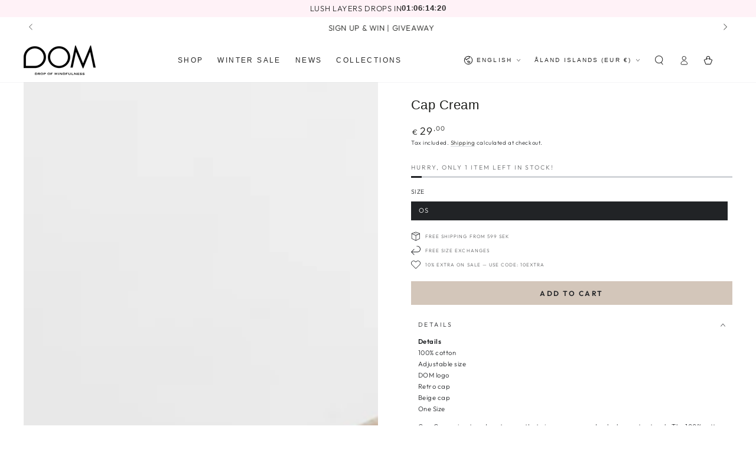

--- FILE ---
content_type: text/html; charset=utf-8
request_url: https://www.dropofmindfulness.com/en-eur/products/active-life-style-cap-cream
body_size: 64466
content:
<!doctype html>
<html class="no-js" lang="en">
  <head>
    <meta charset="utf-8">
    <meta http-equiv="X-UA-Compatible" content="IE=edge">
    <meta name="viewport" content="width=device-width,initial-scale=1">
    <meta name="theme-color" content="">
    <link rel="canonical" href="https://www.dropofmindfulness.com/en-eur/products/active-life-style-cap-cream">
    <link rel="preconnect" href="https://cdn.shopify.com" crossorigin><link rel="icon" type="image/png" href="//www.dropofmindfulness.com/cdn/shop/files/DOM-Favicon.jpg?crop=center&height=32&v=1650182422&width=32"><link rel="preconnect" href="https://fonts.shopifycdn.com" crossorigin><title>
      Cap Cream | Drop of Mindfulness &ndash; Drop Of Mindfulness</title><meta name="description" content="Cap Cream gives your look an extra touch. The beige retro cap has a perfect fit. Shop tennis, padel and golf caps online at Drop of Mindfulness.">

<meta property="og:site_name" content="Drop Of Mindfulness">
<meta property="og:url" content="https://www.dropofmindfulness.com/en-eur/products/active-life-style-cap-cream">
<meta property="og:title" content="Cap Cream | Drop of Mindfulness">
<meta property="og:type" content="product">
<meta property="og:description" content="Cap Cream gives your look an extra touch. The beige retro cap has a perfect fit. Shop tennis, padel and golf caps online at Drop of Mindfulness."><meta property="og:image" content="http://www.dropofmindfulness.com/cdn/shop/files/Jona_Granath_DOM_SS24_01854.jpg?v=1683203888">
  <meta property="og:image:secure_url" content="https://www.dropofmindfulness.com/cdn/shop/files/Jona_Granath_DOM_SS24_01854.jpg?v=1683203888">
  <meta property="og:image:width" content="1750">
  <meta property="og:image:height" content="2500"><meta property="og:price:amount" content="29,00">
  <meta property="og:price:currency" content="EUR"><meta name="twitter:card" content="summary_large_image">
<meta name="twitter:title" content="Cap Cream | Drop of Mindfulness">
<meta name="twitter:description" content="Cap Cream gives your look an extra touch. The beige retro cap has a perfect fit. Shop tennis, padel and golf caps online at Drop of Mindfulness.">


    <script async crossorigin fetchpriority="high" src="/cdn/shopifycloud/importmap-polyfill/es-modules-shim.2.4.0.js"></script>
<script type="importmap">
      {
        "imports": {
          "mdl-scrollsnap": "//www.dropofmindfulness.com/cdn/shop/t/30/assets/scrollsnap.js?v=170600829773392310311768374544",
          "timeline-component": "//www.dropofmindfulness.com/cdn/shop/t/30/assets/timeline-component.js?v=25828140184624228211768374584",
          "comparison-table-component": "//www.dropofmindfulness.com/cdn/shop/t/30/assets/comparison-table-component.js?v=76363157117044982441768374489",
          "dual-scroll-component": "//www.dropofmindfulness.com/cdn/shop/t/30/assets/section-dual-scroll.js?v=39769671162716719941768374552"
        }
      }
    </script>

    <script src="//www.dropofmindfulness.com/cdn/shop/t/30/assets/vendor-v4.js" defer="defer"></script>
    <script src="//www.dropofmindfulness.com/cdn/shop/t/30/assets/pubsub.js?v=64530984355039965911768374539" defer="defer"></script>
    <script src="//www.dropofmindfulness.com/cdn/shop/t/30/assets/global.js?v=82582526768409861631768374526" defer="defer"></script>
    <script src="//www.dropofmindfulness.com/cdn/shop/t/30/assets/modules-basis.js?v=7117348240208911571768374533" defer="defer"></script>

    <script>window.performance && window.performance.mark && window.performance.mark('shopify.content_for_header.start');</script><meta name="google-site-verification" content="41p_gvmsvEuQqQwZvTazaL8h8qxA299Lt7OfaOylr4E">
<meta name="facebook-domain-verification" content="3z80oqecqj3lyidzceg42lvt0857w5">
<meta name="facebook-domain-verification" content="vc9lg98t7xyubfi6yjgl0rd4rwajta">
<meta name="facebook-domain-verification" content="t1zoporxlf2deipclhxtudgvmzji92">
<meta name="facebook-domain-verification" content="mvc4kkwuiz0hcu1eaf8nu1m0xz4t4i">
<meta id="shopify-digital-wallet" name="shopify-digital-wallet" content="/62455578864/digital_wallets/dialog">
<meta name="shopify-checkout-api-token" content="58931cfc21f7e84054511453ce1ba524">
<meta id="in-context-paypal-metadata" data-shop-id="62455578864" data-venmo-supported="false" data-environment="production" data-locale="en_US" data-paypal-v4="true" data-currency="EUR">
<link rel="alternate" hreflang="x-default" href="https://www.dropofmindfulness.com/products/active-life-style-cap-cream">
<link rel="alternate" hreflang="sv" href="https://www.dropofmindfulness.com/products/active-life-style-cap-cream">
<link rel="alternate" hreflang="sv-DK" href="https://www.dropofmindfulness.com/sv-dk/products/active-life-style-cap-cream">
<link rel="alternate" hreflang="sv-AX" href="https://www.dropofmindfulness.com/sv-eur/products/active-life-style-cap-cream">
<link rel="alternate" hreflang="en-AX" href="https://www.dropofmindfulness.com/en-eur/products/active-life-style-cap-cream">
<link rel="alternate" hreflang="sv-AL" href="https://www.dropofmindfulness.com/sv-eur/products/active-life-style-cap-cream">
<link rel="alternate" hreflang="en-AL" href="https://www.dropofmindfulness.com/en-eur/products/active-life-style-cap-cream">
<link rel="alternate" hreflang="sv-AD" href="https://www.dropofmindfulness.com/sv-eur/products/active-life-style-cap-cream">
<link rel="alternate" hreflang="en-AD" href="https://www.dropofmindfulness.com/en-eur/products/active-life-style-cap-cream">
<link rel="alternate" hreflang="sv-AM" href="https://www.dropofmindfulness.com/sv-eur/products/active-life-style-cap-cream">
<link rel="alternate" hreflang="en-AM" href="https://www.dropofmindfulness.com/en-eur/products/active-life-style-cap-cream">
<link rel="alternate" hreflang="sv-BY" href="https://www.dropofmindfulness.com/sv-eur/products/active-life-style-cap-cream">
<link rel="alternate" hreflang="en-BY" href="https://www.dropofmindfulness.com/en-eur/products/active-life-style-cap-cream">
<link rel="alternate" hreflang="sv-BE" href="https://www.dropofmindfulness.com/sv-eur/products/active-life-style-cap-cream">
<link rel="alternate" hreflang="en-BE" href="https://www.dropofmindfulness.com/en-eur/products/active-life-style-cap-cream">
<link rel="alternate" hreflang="sv-BA" href="https://www.dropofmindfulness.com/sv-eur/products/active-life-style-cap-cream">
<link rel="alternate" hreflang="en-BA" href="https://www.dropofmindfulness.com/en-eur/products/active-life-style-cap-cream">
<link rel="alternate" hreflang="sv-BG" href="https://www.dropofmindfulness.com/sv-eur/products/active-life-style-cap-cream">
<link rel="alternate" hreflang="en-BG" href="https://www.dropofmindfulness.com/en-eur/products/active-life-style-cap-cream">
<link rel="alternate" hreflang="sv-HR" href="https://www.dropofmindfulness.com/sv-eur/products/active-life-style-cap-cream">
<link rel="alternate" hreflang="en-HR" href="https://www.dropofmindfulness.com/en-eur/products/active-life-style-cap-cream">
<link rel="alternate" hreflang="sv-CZ" href="https://www.dropofmindfulness.com/sv-eur/products/active-life-style-cap-cream">
<link rel="alternate" hreflang="en-CZ" href="https://www.dropofmindfulness.com/en-eur/products/active-life-style-cap-cream">
<link rel="alternate" hreflang="sv-EE" href="https://www.dropofmindfulness.com/sv-eur/products/active-life-style-cap-cream">
<link rel="alternate" hreflang="en-EE" href="https://www.dropofmindfulness.com/en-eur/products/active-life-style-cap-cream">
<link rel="alternate" hreflang="sv-FO" href="https://www.dropofmindfulness.com/sv-eur/products/active-life-style-cap-cream">
<link rel="alternate" hreflang="en-FO" href="https://www.dropofmindfulness.com/en-eur/products/active-life-style-cap-cream">
<link rel="alternate" hreflang="sv-FI" href="https://www.dropofmindfulness.com/sv-eur/products/active-life-style-cap-cream">
<link rel="alternate" hreflang="en-FI" href="https://www.dropofmindfulness.com/en-eur/products/active-life-style-cap-cream">
<link rel="alternate" hreflang="sv-FR" href="https://www.dropofmindfulness.com/sv-eur/products/active-life-style-cap-cream">
<link rel="alternate" hreflang="en-FR" href="https://www.dropofmindfulness.com/en-eur/products/active-life-style-cap-cream">
<link rel="alternate" hreflang="sv-GE" href="https://www.dropofmindfulness.com/sv-eur/products/active-life-style-cap-cream">
<link rel="alternate" hreflang="en-GE" href="https://www.dropofmindfulness.com/en-eur/products/active-life-style-cap-cream">
<link rel="alternate" hreflang="sv-DE" href="https://www.dropofmindfulness.com/sv-eur/products/active-life-style-cap-cream">
<link rel="alternate" hreflang="en-DE" href="https://www.dropofmindfulness.com/en-eur/products/active-life-style-cap-cream">
<link rel="alternate" hreflang="sv-GI" href="https://www.dropofmindfulness.com/sv-eur/products/active-life-style-cap-cream">
<link rel="alternate" hreflang="en-GI" href="https://www.dropofmindfulness.com/en-eur/products/active-life-style-cap-cream">
<link rel="alternate" hreflang="sv-GR" href="https://www.dropofmindfulness.com/sv-eur/products/active-life-style-cap-cream">
<link rel="alternate" hreflang="en-GR" href="https://www.dropofmindfulness.com/en-eur/products/active-life-style-cap-cream">
<link rel="alternate" hreflang="sv-GL" href="https://www.dropofmindfulness.com/sv-eur/products/active-life-style-cap-cream">
<link rel="alternate" hreflang="en-GL" href="https://www.dropofmindfulness.com/en-eur/products/active-life-style-cap-cream">
<link rel="alternate" hreflang="sv-GP" href="https://www.dropofmindfulness.com/sv-eur/products/active-life-style-cap-cream">
<link rel="alternate" hreflang="en-GP" href="https://www.dropofmindfulness.com/en-eur/products/active-life-style-cap-cream">
<link rel="alternate" hreflang="sv-GG" href="https://www.dropofmindfulness.com/sv-eur/products/active-life-style-cap-cream">
<link rel="alternate" hreflang="en-GG" href="https://www.dropofmindfulness.com/en-eur/products/active-life-style-cap-cream">
<link rel="alternate" hreflang="sv-HU" href="https://www.dropofmindfulness.com/sv-eur/products/active-life-style-cap-cream">
<link rel="alternate" hreflang="en-HU" href="https://www.dropofmindfulness.com/en-eur/products/active-life-style-cap-cream">
<link rel="alternate" hreflang="sv-IS" href="https://www.dropofmindfulness.com/sv-eur/products/active-life-style-cap-cream">
<link rel="alternate" hreflang="en-IS" href="https://www.dropofmindfulness.com/en-eur/products/active-life-style-cap-cream">
<link rel="alternate" hreflang="sv-IE" href="https://www.dropofmindfulness.com/sv-eur/products/active-life-style-cap-cream">
<link rel="alternate" hreflang="en-IE" href="https://www.dropofmindfulness.com/en-eur/products/active-life-style-cap-cream">
<link rel="alternate" hreflang="sv-IM" href="https://www.dropofmindfulness.com/sv-eur/products/active-life-style-cap-cream">
<link rel="alternate" hreflang="en-IM" href="https://www.dropofmindfulness.com/en-eur/products/active-life-style-cap-cream">
<link rel="alternate" hreflang="sv-IT" href="https://www.dropofmindfulness.com/sv-eur/products/active-life-style-cap-cream">
<link rel="alternate" hreflang="en-IT" href="https://www.dropofmindfulness.com/en-eur/products/active-life-style-cap-cream">
<link rel="alternate" hreflang="sv-JE" href="https://www.dropofmindfulness.com/sv-eur/products/active-life-style-cap-cream">
<link rel="alternate" hreflang="en-JE" href="https://www.dropofmindfulness.com/en-eur/products/active-life-style-cap-cream">
<link rel="alternate" hreflang="sv-XK" href="https://www.dropofmindfulness.com/sv-eur/products/active-life-style-cap-cream">
<link rel="alternate" hreflang="en-XK" href="https://www.dropofmindfulness.com/en-eur/products/active-life-style-cap-cream">
<link rel="alternate" hreflang="sv-LV" href="https://www.dropofmindfulness.com/sv-eur/products/active-life-style-cap-cream">
<link rel="alternate" hreflang="en-LV" href="https://www.dropofmindfulness.com/en-eur/products/active-life-style-cap-cream">
<link rel="alternate" hreflang="sv-LI" href="https://www.dropofmindfulness.com/sv-eur/products/active-life-style-cap-cream">
<link rel="alternate" hreflang="en-LI" href="https://www.dropofmindfulness.com/en-eur/products/active-life-style-cap-cream">
<link rel="alternate" hreflang="sv-LT" href="https://www.dropofmindfulness.com/sv-eur/products/active-life-style-cap-cream">
<link rel="alternate" hreflang="en-LT" href="https://www.dropofmindfulness.com/en-eur/products/active-life-style-cap-cream">
<link rel="alternate" hreflang="sv-LU" href="https://www.dropofmindfulness.com/sv-eur/products/active-life-style-cap-cream">
<link rel="alternate" hreflang="en-LU" href="https://www.dropofmindfulness.com/en-eur/products/active-life-style-cap-cream">
<link rel="alternate" hreflang="sv-MK" href="https://www.dropofmindfulness.com/sv-eur/products/active-life-style-cap-cream">
<link rel="alternate" hreflang="en-MK" href="https://www.dropofmindfulness.com/en-eur/products/active-life-style-cap-cream">
<link rel="alternate" hreflang="sv-MT" href="https://www.dropofmindfulness.com/sv-eur/products/active-life-style-cap-cream">
<link rel="alternate" hreflang="en-MT" href="https://www.dropofmindfulness.com/en-eur/products/active-life-style-cap-cream">
<link rel="alternate" hreflang="sv-YT" href="https://www.dropofmindfulness.com/sv-eur/products/active-life-style-cap-cream">
<link rel="alternate" hreflang="en-YT" href="https://www.dropofmindfulness.com/en-eur/products/active-life-style-cap-cream">
<link rel="alternate" hreflang="sv-MD" href="https://www.dropofmindfulness.com/sv-eur/products/active-life-style-cap-cream">
<link rel="alternate" hreflang="en-MD" href="https://www.dropofmindfulness.com/en-eur/products/active-life-style-cap-cream">
<link rel="alternate" hreflang="sv-MC" href="https://www.dropofmindfulness.com/sv-eur/products/active-life-style-cap-cream">
<link rel="alternate" hreflang="en-MC" href="https://www.dropofmindfulness.com/en-eur/products/active-life-style-cap-cream">
<link rel="alternate" hreflang="sv-ME" href="https://www.dropofmindfulness.com/sv-eur/products/active-life-style-cap-cream">
<link rel="alternate" hreflang="en-ME" href="https://www.dropofmindfulness.com/en-eur/products/active-life-style-cap-cream">
<link rel="alternate" hreflang="sv-NL" href="https://www.dropofmindfulness.com/sv-eur/products/active-life-style-cap-cream">
<link rel="alternate" hreflang="en-NL" href="https://www.dropofmindfulness.com/en-eur/products/active-life-style-cap-cream">
<link rel="alternate" hreflang="sv-PL" href="https://www.dropofmindfulness.com/sv-eur/products/active-life-style-cap-cream">
<link rel="alternate" hreflang="en-PL" href="https://www.dropofmindfulness.com/en-eur/products/active-life-style-cap-cream">
<link rel="alternate" hreflang="sv-PT" href="https://www.dropofmindfulness.com/sv-eur/products/active-life-style-cap-cream">
<link rel="alternate" hreflang="en-PT" href="https://www.dropofmindfulness.com/en-eur/products/active-life-style-cap-cream">
<link rel="alternate" hreflang="sv-RE" href="https://www.dropofmindfulness.com/sv-eur/products/active-life-style-cap-cream">
<link rel="alternate" hreflang="en-RE" href="https://www.dropofmindfulness.com/en-eur/products/active-life-style-cap-cream">
<link rel="alternate" hreflang="sv-RO" href="https://www.dropofmindfulness.com/sv-eur/products/active-life-style-cap-cream">
<link rel="alternate" hreflang="en-RO" href="https://www.dropofmindfulness.com/en-eur/products/active-life-style-cap-cream">
<link rel="alternate" hreflang="sv-SM" href="https://www.dropofmindfulness.com/sv-eur/products/active-life-style-cap-cream">
<link rel="alternate" hreflang="en-SM" href="https://www.dropofmindfulness.com/en-eur/products/active-life-style-cap-cream">
<link rel="alternate" hreflang="sv-RS" href="https://www.dropofmindfulness.com/sv-eur/products/active-life-style-cap-cream">
<link rel="alternate" hreflang="en-RS" href="https://www.dropofmindfulness.com/en-eur/products/active-life-style-cap-cream">
<link rel="alternate" hreflang="sv-SK" href="https://www.dropofmindfulness.com/sv-eur/products/active-life-style-cap-cream">
<link rel="alternate" hreflang="en-SK" href="https://www.dropofmindfulness.com/en-eur/products/active-life-style-cap-cream">
<link rel="alternate" hreflang="sv-SI" href="https://www.dropofmindfulness.com/sv-eur/products/active-life-style-cap-cream">
<link rel="alternate" hreflang="en-SI" href="https://www.dropofmindfulness.com/en-eur/products/active-life-style-cap-cream">
<link rel="alternate" hreflang="sv-ES" href="https://www.dropofmindfulness.com/sv-eur/products/active-life-style-cap-cream">
<link rel="alternate" hreflang="en-ES" href="https://www.dropofmindfulness.com/en-eur/products/active-life-style-cap-cream">
<link rel="alternate" hreflang="sv-SJ" href="https://www.dropofmindfulness.com/sv-eur/products/active-life-style-cap-cream">
<link rel="alternate" hreflang="en-SJ" href="https://www.dropofmindfulness.com/en-eur/products/active-life-style-cap-cream">
<link rel="alternate" hreflang="sv-CH" href="https://www.dropofmindfulness.com/sv-eur/products/active-life-style-cap-cream">
<link rel="alternate" hreflang="en-CH" href="https://www.dropofmindfulness.com/en-eur/products/active-life-style-cap-cream">
<link rel="alternate" hreflang="sv-TR" href="https://www.dropofmindfulness.com/sv-eur/products/active-life-style-cap-cream">
<link rel="alternate" hreflang="en-TR" href="https://www.dropofmindfulness.com/en-eur/products/active-life-style-cap-cream">
<link rel="alternate" hreflang="sv-UA" href="https://www.dropofmindfulness.com/sv-eur/products/active-life-style-cap-cream">
<link rel="alternate" hreflang="en-UA" href="https://www.dropofmindfulness.com/en-eur/products/active-life-style-cap-cream">
<link rel="alternate" hreflang="sv-VA" href="https://www.dropofmindfulness.com/sv-eur/products/active-life-style-cap-cream">
<link rel="alternate" hreflang="en-VA" href="https://www.dropofmindfulness.com/en-eur/products/active-life-style-cap-cream">
<link rel="alternate" hreflang="sv-AT" href="https://www.dropofmindfulness.com/sv-eur/products/active-life-style-cap-cream">
<link rel="alternate" hreflang="en-AT" href="https://www.dropofmindfulness.com/en-eur/products/active-life-style-cap-cream">
<link rel="alternate" hreflang="sv-AU" href="https://www.dropofmindfulness.com/sv-world/products/active-life-style-cap-cream">
<link rel="alternate" hreflang="en-AU" href="https://www.dropofmindfulness.com/en-world/products/active-life-style-cap-cream">
<link rel="alternate" hreflang="sv-CA" href="https://www.dropofmindfulness.com/sv-world/products/active-life-style-cap-cream">
<link rel="alternate" hreflang="en-CA" href="https://www.dropofmindfulness.com/en-world/products/active-life-style-cap-cream">
<link rel="alternate" hreflang="sv-NZ" href="https://www.dropofmindfulness.com/sv-world/products/active-life-style-cap-cream">
<link rel="alternate" hreflang="en-NZ" href="https://www.dropofmindfulness.com/en-world/products/active-life-style-cap-cream">
<link rel="alternate" hreflang="sv-US" href="https://www.dropofmindfulness.com/sv-world/products/active-life-style-cap-cream">
<link rel="alternate" hreflang="en-US" href="https://www.dropofmindfulness.com/en-world/products/active-life-style-cap-cream">
<link rel="alternate" hreflang="sv-GB" href="https://www.dropofmindfulness.com/sv-world/products/active-life-style-cap-cream">
<link rel="alternate" hreflang="en-GB" href="https://www.dropofmindfulness.com/en-world/products/active-life-style-cap-cream">
<link rel="alternate" hreflang="sv-CK" href="https://www.dropofmindfulness.com/sv-world/products/active-life-style-cap-cream">
<link rel="alternate" hreflang="en-CK" href="https://www.dropofmindfulness.com/en-world/products/active-life-style-cap-cream">
<link rel="alternate" hreflang="sv-FJ" href="https://www.dropofmindfulness.com/sv-world/products/active-life-style-cap-cream">
<link rel="alternate" hreflang="en-FJ" href="https://www.dropofmindfulness.com/en-world/products/active-life-style-cap-cream">
<link rel="alternate" hreflang="sv-KI" href="https://www.dropofmindfulness.com/sv-world/products/active-life-style-cap-cream">
<link rel="alternate" hreflang="en-KI" href="https://www.dropofmindfulness.com/en-world/products/active-life-style-cap-cream">
<link rel="alternate" hreflang="sv-NC" href="https://www.dropofmindfulness.com/sv-world/products/active-life-style-cap-cream">
<link rel="alternate" hreflang="en-NC" href="https://www.dropofmindfulness.com/en-world/products/active-life-style-cap-cream">
<link rel="alternate" hreflang="sv-NF" href="https://www.dropofmindfulness.com/sv-world/products/active-life-style-cap-cream">
<link rel="alternate" hreflang="en-NF" href="https://www.dropofmindfulness.com/en-world/products/active-life-style-cap-cream">
<link rel="alternate" hreflang="sv-NR" href="https://www.dropofmindfulness.com/sv-world/products/active-life-style-cap-cream">
<link rel="alternate" hreflang="en-NR" href="https://www.dropofmindfulness.com/en-world/products/active-life-style-cap-cream">
<link rel="alternate" hreflang="sv-NU" href="https://www.dropofmindfulness.com/sv-world/products/active-life-style-cap-cream">
<link rel="alternate" hreflang="en-NU" href="https://www.dropofmindfulness.com/en-world/products/active-life-style-cap-cream">
<link rel="alternate" hreflang="sv-PF" href="https://www.dropofmindfulness.com/sv-world/products/active-life-style-cap-cream">
<link rel="alternate" hreflang="en-PF" href="https://www.dropofmindfulness.com/en-world/products/active-life-style-cap-cream">
<link rel="alternate" hreflang="sv-PG" href="https://www.dropofmindfulness.com/sv-world/products/active-life-style-cap-cream">
<link rel="alternate" hreflang="en-PG" href="https://www.dropofmindfulness.com/en-world/products/active-life-style-cap-cream">
<link rel="alternate" hreflang="sv-PN" href="https://www.dropofmindfulness.com/sv-world/products/active-life-style-cap-cream">
<link rel="alternate" hreflang="en-PN" href="https://www.dropofmindfulness.com/en-world/products/active-life-style-cap-cream">
<link rel="alternate" hreflang="sv-SB" href="https://www.dropofmindfulness.com/sv-world/products/active-life-style-cap-cream">
<link rel="alternate" hreflang="en-SB" href="https://www.dropofmindfulness.com/en-world/products/active-life-style-cap-cream">
<link rel="alternate" hreflang="sv-TK" href="https://www.dropofmindfulness.com/sv-world/products/active-life-style-cap-cream">
<link rel="alternate" hreflang="en-TK" href="https://www.dropofmindfulness.com/en-world/products/active-life-style-cap-cream">
<link rel="alternate" hreflang="sv-TL" href="https://www.dropofmindfulness.com/sv-world/products/active-life-style-cap-cream">
<link rel="alternate" hreflang="en-TL" href="https://www.dropofmindfulness.com/en-world/products/active-life-style-cap-cream">
<link rel="alternate" hreflang="sv-TO" href="https://www.dropofmindfulness.com/sv-world/products/active-life-style-cap-cream">
<link rel="alternate" hreflang="en-TO" href="https://www.dropofmindfulness.com/en-world/products/active-life-style-cap-cream">
<link rel="alternate" hreflang="sv-TV" href="https://www.dropofmindfulness.com/sv-world/products/active-life-style-cap-cream">
<link rel="alternate" hreflang="en-TV" href="https://www.dropofmindfulness.com/en-world/products/active-life-style-cap-cream">
<link rel="alternate" hreflang="sv-VU" href="https://www.dropofmindfulness.com/sv-world/products/active-life-style-cap-cream">
<link rel="alternate" hreflang="en-VU" href="https://www.dropofmindfulness.com/en-world/products/active-life-style-cap-cream">
<link rel="alternate" hreflang="sv-WF" href="https://www.dropofmindfulness.com/sv-world/products/active-life-style-cap-cream">
<link rel="alternate" hreflang="en-WF" href="https://www.dropofmindfulness.com/en-world/products/active-life-style-cap-cream">
<link rel="alternate" hreflang="sv-WS" href="https://www.dropofmindfulness.com/sv-world/products/active-life-style-cap-cream">
<link rel="alternate" hreflang="en-WS" href="https://www.dropofmindfulness.com/en-world/products/active-life-style-cap-cream">
<link rel="alternate" type="application/json+oembed" href="https://www.dropofmindfulness.com/en-eur/products/active-life-style-cap-cream.oembed">
<script async="async" src="/checkouts/internal/preloads.js?locale=en-AX"></script>
<link rel="preconnect" href="https://shop.app" crossorigin="anonymous">
<script async="async" src="https://shop.app/checkouts/internal/preloads.js?locale=en-AX&shop_id=62455578864" crossorigin="anonymous"></script>
<script id="apple-pay-shop-capabilities" type="application/json">{"shopId":62455578864,"countryCode":"SE","currencyCode":"EUR","merchantCapabilities":["supports3DS"],"merchantId":"gid:\/\/shopify\/Shop\/62455578864","merchantName":"Drop Of Mindfulness","requiredBillingContactFields":["postalAddress","email","phone"],"requiredShippingContactFields":["postalAddress","email","phone"],"shippingType":"shipping","supportedNetworks":["visa","maestro","masterCard","amex"],"total":{"type":"pending","label":"Drop Of Mindfulness","amount":"1.00"},"shopifyPaymentsEnabled":true,"supportsSubscriptions":true}</script>
<script id="shopify-features" type="application/json">{"accessToken":"58931cfc21f7e84054511453ce1ba524","betas":["rich-media-storefront-analytics"],"domain":"www.dropofmindfulness.com","predictiveSearch":true,"shopId":62455578864,"locale":"en"}</script>
<script>var Shopify = Shopify || {};
Shopify.shop = "dom2022.myshopify.com";
Shopify.locale = "en";
Shopify.currency = {"active":"EUR","rate":"0.095952828"};
Shopify.country = "AX";
Shopify.theme = {"name":"Updated copy of Copy of Be Yours","id":193551565142,"schema_name":"Be Yours","schema_version":"8.5.0","theme_store_id":1399,"role":"main"};
Shopify.theme.handle = "null";
Shopify.theme.style = {"id":null,"handle":null};
Shopify.cdnHost = "www.dropofmindfulness.com/cdn";
Shopify.routes = Shopify.routes || {};
Shopify.routes.root = "/en-eur/";</script>
<script type="module">!function(o){(o.Shopify=o.Shopify||{}).modules=!0}(window);</script>
<script>!function(o){function n(){var o=[];function n(){o.push(Array.prototype.slice.apply(arguments))}return n.q=o,n}var t=o.Shopify=o.Shopify||{};t.loadFeatures=n(),t.autoloadFeatures=n()}(window);</script>
<script>
  window.ShopifyPay = window.ShopifyPay || {};
  window.ShopifyPay.apiHost = "shop.app\/pay";
  window.ShopifyPay.redirectState = null;
</script>
<script id="shop-js-analytics" type="application/json">{"pageType":"product"}</script>
<script defer="defer" async type="module" src="//www.dropofmindfulness.com/cdn/shopifycloud/shop-js/modules/v2/client.init-shop-cart-sync_BT-GjEfc.en.esm.js"></script>
<script defer="defer" async type="module" src="//www.dropofmindfulness.com/cdn/shopifycloud/shop-js/modules/v2/chunk.common_D58fp_Oc.esm.js"></script>
<script defer="defer" async type="module" src="//www.dropofmindfulness.com/cdn/shopifycloud/shop-js/modules/v2/chunk.modal_xMitdFEc.esm.js"></script>
<script type="module">
  await import("//www.dropofmindfulness.com/cdn/shopifycloud/shop-js/modules/v2/client.init-shop-cart-sync_BT-GjEfc.en.esm.js");
await import("//www.dropofmindfulness.com/cdn/shopifycloud/shop-js/modules/v2/chunk.common_D58fp_Oc.esm.js");
await import("//www.dropofmindfulness.com/cdn/shopifycloud/shop-js/modules/v2/chunk.modal_xMitdFEc.esm.js");

  window.Shopify.SignInWithShop?.initShopCartSync?.({"fedCMEnabled":true,"windoidEnabled":true});

</script>
<script>
  window.Shopify = window.Shopify || {};
  if (!window.Shopify.featureAssets) window.Shopify.featureAssets = {};
  window.Shopify.featureAssets['shop-js'] = {"shop-cart-sync":["modules/v2/client.shop-cart-sync_DZOKe7Ll.en.esm.js","modules/v2/chunk.common_D58fp_Oc.esm.js","modules/v2/chunk.modal_xMitdFEc.esm.js"],"init-fed-cm":["modules/v2/client.init-fed-cm_B6oLuCjv.en.esm.js","modules/v2/chunk.common_D58fp_Oc.esm.js","modules/v2/chunk.modal_xMitdFEc.esm.js"],"shop-cash-offers":["modules/v2/client.shop-cash-offers_D2sdYoxE.en.esm.js","modules/v2/chunk.common_D58fp_Oc.esm.js","modules/v2/chunk.modal_xMitdFEc.esm.js"],"shop-login-button":["modules/v2/client.shop-login-button_QeVjl5Y3.en.esm.js","modules/v2/chunk.common_D58fp_Oc.esm.js","modules/v2/chunk.modal_xMitdFEc.esm.js"],"pay-button":["modules/v2/client.pay-button_DXTOsIq6.en.esm.js","modules/v2/chunk.common_D58fp_Oc.esm.js","modules/v2/chunk.modal_xMitdFEc.esm.js"],"shop-button":["modules/v2/client.shop-button_DQZHx9pm.en.esm.js","modules/v2/chunk.common_D58fp_Oc.esm.js","modules/v2/chunk.modal_xMitdFEc.esm.js"],"avatar":["modules/v2/client.avatar_BTnouDA3.en.esm.js"],"init-windoid":["modules/v2/client.init-windoid_CR1B-cfM.en.esm.js","modules/v2/chunk.common_D58fp_Oc.esm.js","modules/v2/chunk.modal_xMitdFEc.esm.js"],"init-shop-for-new-customer-accounts":["modules/v2/client.init-shop-for-new-customer-accounts_C_vY_xzh.en.esm.js","modules/v2/client.shop-login-button_QeVjl5Y3.en.esm.js","modules/v2/chunk.common_D58fp_Oc.esm.js","modules/v2/chunk.modal_xMitdFEc.esm.js"],"init-shop-email-lookup-coordinator":["modules/v2/client.init-shop-email-lookup-coordinator_BI7n9ZSv.en.esm.js","modules/v2/chunk.common_D58fp_Oc.esm.js","modules/v2/chunk.modal_xMitdFEc.esm.js"],"init-shop-cart-sync":["modules/v2/client.init-shop-cart-sync_BT-GjEfc.en.esm.js","modules/v2/chunk.common_D58fp_Oc.esm.js","modules/v2/chunk.modal_xMitdFEc.esm.js"],"shop-toast-manager":["modules/v2/client.shop-toast-manager_DiYdP3xc.en.esm.js","modules/v2/chunk.common_D58fp_Oc.esm.js","modules/v2/chunk.modal_xMitdFEc.esm.js"],"init-customer-accounts":["modules/v2/client.init-customer-accounts_D9ZNqS-Q.en.esm.js","modules/v2/client.shop-login-button_QeVjl5Y3.en.esm.js","modules/v2/chunk.common_D58fp_Oc.esm.js","modules/v2/chunk.modal_xMitdFEc.esm.js"],"init-customer-accounts-sign-up":["modules/v2/client.init-customer-accounts-sign-up_iGw4briv.en.esm.js","modules/v2/client.shop-login-button_QeVjl5Y3.en.esm.js","modules/v2/chunk.common_D58fp_Oc.esm.js","modules/v2/chunk.modal_xMitdFEc.esm.js"],"shop-follow-button":["modules/v2/client.shop-follow-button_CqMgW2wH.en.esm.js","modules/v2/chunk.common_D58fp_Oc.esm.js","modules/v2/chunk.modal_xMitdFEc.esm.js"],"checkout-modal":["modules/v2/client.checkout-modal_xHeaAweL.en.esm.js","modules/v2/chunk.common_D58fp_Oc.esm.js","modules/v2/chunk.modal_xMitdFEc.esm.js"],"shop-login":["modules/v2/client.shop-login_D91U-Q7h.en.esm.js","modules/v2/chunk.common_D58fp_Oc.esm.js","modules/v2/chunk.modal_xMitdFEc.esm.js"],"lead-capture":["modules/v2/client.lead-capture_BJmE1dJe.en.esm.js","modules/v2/chunk.common_D58fp_Oc.esm.js","modules/v2/chunk.modal_xMitdFEc.esm.js"],"payment-terms":["modules/v2/client.payment-terms_Ci9AEqFq.en.esm.js","modules/v2/chunk.common_D58fp_Oc.esm.js","modules/v2/chunk.modal_xMitdFEc.esm.js"]};
</script>
<script>(function() {
  var isLoaded = false;
  function asyncLoad() {
    if (isLoaded) return;
    isLoaded = true;
    var urls = ["https:\/\/app.kiwisizing.com\/web\/js\/dist\/kiwiSizing\/plugin\/SizingPlugin.prod.js?v=330\u0026shop=dom2022.myshopify.com","https:\/\/intg.snapchat.com\/shopify\/shopify-scevent-init.js?id=97c4799e-68e2-4870-b6d1-8f1ab975c2dd\u0026shop=dom2022.myshopify.com","https:\/\/d18eg7dreypte5.cloudfront.net\/scripts\/integrations\/subscription.js?shop=dom2022.myshopify.com","https:\/\/config.gorgias.chat\/bundle-loader\/01GYCCDVY2JSK18C9Y38WJ4EWV?source=shopify1click\u0026shop=dom2022.myshopify.com","https:\/\/d18eg7dreypte5.cloudfront.net\/browse-abandonment\/smsbump_timer.js?shop=dom2022.myshopify.com","https:\/\/cdn.nfcube.com\/instafeed-5172044d1e432cfd0bf6a28c8bbfc579.js?shop=dom2022.myshopify.com","https:\/\/tools.luckyorange.com\/core\/lo.js?site-id=930e8b09\u0026shop=dom2022.myshopify.com","https:\/\/cdn.9gtb.com\/loader.js?g_cvt_id=d77407f4-f6e4-4e90-a6e2-179e34cfc6d5\u0026shop=dom2022.myshopify.com","https:\/\/sdk.postscript.io\/sdk-script-loader.bundle.js?shopId=775221\u0026shop=dom2022.myshopify.com"];
    for (var i = 0; i < urls.length; i++) {
      var s = document.createElement('script');
      s.type = 'text/javascript';
      s.async = true;
      s.src = urls[i];
      var x = document.getElementsByTagName('script')[0];
      x.parentNode.insertBefore(s, x);
    }
  };
  if(window.attachEvent) {
    window.attachEvent('onload', asyncLoad);
  } else {
    window.addEventListener('load', asyncLoad, false);
  }
})();</script>
<script id="__st">var __st={"a":62455578864,"offset":3600,"reqid":"f966fecc-0317-49e3-83f3-44a9d49bd40c-1769049930","pageurl":"www.dropofmindfulness.com\/en-eur\/products\/active-life-style-cap-cream","u":"c459eec3043a","p":"product","rtyp":"product","rid":8176222666992};</script>
<script>window.ShopifyPaypalV4VisibilityTracking = true;</script>
<script id="captcha-bootstrap">!function(){'use strict';const t='contact',e='account',n='new_comment',o=[[t,t],['blogs',n],['comments',n],[t,'customer']],c=[[e,'customer_login'],[e,'guest_login'],[e,'recover_customer_password'],[e,'create_customer']],r=t=>t.map((([t,e])=>`form[action*='/${t}']:not([data-nocaptcha='true']) input[name='form_type'][value='${e}']`)).join(','),a=t=>()=>t?[...document.querySelectorAll(t)].map((t=>t.form)):[];function s(){const t=[...o],e=r(t);return a(e)}const i='password',u='form_key',d=['recaptcha-v3-token','g-recaptcha-response','h-captcha-response',i],f=()=>{try{return window.sessionStorage}catch{return}},m='__shopify_v',_=t=>t.elements[u];function p(t,e,n=!1){try{const o=window.sessionStorage,c=JSON.parse(o.getItem(e)),{data:r}=function(t){const{data:e,action:n}=t;return t[m]||n?{data:e,action:n}:{data:t,action:n}}(c);for(const[e,n]of Object.entries(r))t.elements[e]&&(t.elements[e].value=n);n&&o.removeItem(e)}catch(o){console.error('form repopulation failed',{error:o})}}const l='form_type',E='cptcha';function T(t){t.dataset[E]=!0}const w=window,h=w.document,L='Shopify',v='ce_forms',y='captcha';let A=!1;((t,e)=>{const n=(g='f06e6c50-85a8-45c8-87d0-21a2b65856fe',I='https://cdn.shopify.com/shopifycloud/storefront-forms-hcaptcha/ce_storefront_forms_captcha_hcaptcha.v1.5.2.iife.js',D={infoText:'Protected by hCaptcha',privacyText:'Privacy',termsText:'Terms'},(t,e,n)=>{const o=w[L][v],c=o.bindForm;if(c)return c(t,g,e,D).then(n);var r;o.q.push([[t,g,e,D],n]),r=I,A||(h.body.append(Object.assign(h.createElement('script'),{id:'captcha-provider',async:!0,src:r})),A=!0)});var g,I,D;w[L]=w[L]||{},w[L][v]=w[L][v]||{},w[L][v].q=[],w[L][y]=w[L][y]||{},w[L][y].protect=function(t,e){n(t,void 0,e),T(t)},Object.freeze(w[L][y]),function(t,e,n,w,h,L){const[v,y,A,g]=function(t,e,n){const i=e?o:[],u=t?c:[],d=[...i,...u],f=r(d),m=r(i),_=r(d.filter((([t,e])=>n.includes(e))));return[a(f),a(m),a(_),s()]}(w,h,L),I=t=>{const e=t.target;return e instanceof HTMLFormElement?e:e&&e.form},D=t=>v().includes(t);t.addEventListener('submit',(t=>{const e=I(t);if(!e)return;const n=D(e)&&!e.dataset.hcaptchaBound&&!e.dataset.recaptchaBound,o=_(e),c=g().includes(e)&&(!o||!o.value);(n||c)&&t.preventDefault(),c&&!n&&(function(t){try{if(!f())return;!function(t){const e=f();if(!e)return;const n=_(t);if(!n)return;const o=n.value;o&&e.removeItem(o)}(t);const e=Array.from(Array(32),(()=>Math.random().toString(36)[2])).join('');!function(t,e){_(t)||t.append(Object.assign(document.createElement('input'),{type:'hidden',name:u})),t.elements[u].value=e}(t,e),function(t,e){const n=f();if(!n)return;const o=[...t.querySelectorAll(`input[type='${i}']`)].map((({name:t})=>t)),c=[...d,...o],r={};for(const[a,s]of new FormData(t).entries())c.includes(a)||(r[a]=s);n.setItem(e,JSON.stringify({[m]:1,action:t.action,data:r}))}(t,e)}catch(e){console.error('failed to persist form',e)}}(e),e.submit())}));const S=(t,e)=>{t&&!t.dataset[E]&&(n(t,e.some((e=>e===t))),T(t))};for(const o of['focusin','change'])t.addEventListener(o,(t=>{const e=I(t);D(e)&&S(e,y())}));const B=e.get('form_key'),M=e.get(l),P=B&&M;t.addEventListener('DOMContentLoaded',(()=>{const t=y();if(P)for(const e of t)e.elements[l].value===M&&p(e,B);[...new Set([...A(),...v().filter((t=>'true'===t.dataset.shopifyCaptcha))])].forEach((e=>S(e,t)))}))}(h,new URLSearchParams(w.location.search),n,t,e,['guest_login'])})(!0,!0)}();</script>
<script integrity="sha256-4kQ18oKyAcykRKYeNunJcIwy7WH5gtpwJnB7kiuLZ1E=" data-source-attribution="shopify.loadfeatures" defer="defer" src="//www.dropofmindfulness.com/cdn/shopifycloud/storefront/assets/storefront/load_feature-a0a9edcb.js" crossorigin="anonymous"></script>
<script crossorigin="anonymous" defer="defer" src="//www.dropofmindfulness.com/cdn/shopifycloud/storefront/assets/shopify_pay/storefront-65b4c6d7.js?v=20250812"></script>
<script data-source-attribution="shopify.dynamic_checkout.dynamic.init">var Shopify=Shopify||{};Shopify.PaymentButton=Shopify.PaymentButton||{isStorefrontPortableWallets:!0,init:function(){window.Shopify.PaymentButton.init=function(){};var t=document.createElement("script");t.src="https://www.dropofmindfulness.com/cdn/shopifycloud/portable-wallets/latest/portable-wallets.en.js",t.type="module",document.head.appendChild(t)}};
</script>
<script data-source-attribution="shopify.dynamic_checkout.buyer_consent">
  function portableWalletsHideBuyerConsent(e){var t=document.getElementById("shopify-buyer-consent"),n=document.getElementById("shopify-subscription-policy-button");t&&n&&(t.classList.add("hidden"),t.setAttribute("aria-hidden","true"),n.removeEventListener("click",e))}function portableWalletsShowBuyerConsent(e){var t=document.getElementById("shopify-buyer-consent"),n=document.getElementById("shopify-subscription-policy-button");t&&n&&(t.classList.remove("hidden"),t.removeAttribute("aria-hidden"),n.addEventListener("click",e))}window.Shopify?.PaymentButton&&(window.Shopify.PaymentButton.hideBuyerConsent=portableWalletsHideBuyerConsent,window.Shopify.PaymentButton.showBuyerConsent=portableWalletsShowBuyerConsent);
</script>
<script data-source-attribution="shopify.dynamic_checkout.cart.bootstrap">document.addEventListener("DOMContentLoaded",(function(){function t(){return document.querySelector("shopify-accelerated-checkout-cart, shopify-accelerated-checkout")}if(t())Shopify.PaymentButton.init();else{new MutationObserver((function(e,n){t()&&(Shopify.PaymentButton.init(),n.disconnect())})).observe(document.body,{childList:!0,subtree:!0})}}));
</script>
<script id='scb4127' type='text/javascript' async='' src='https://www.dropofmindfulness.com/cdn/shopifycloud/privacy-banner/storefront-banner.js'></script><link id="shopify-accelerated-checkout-styles" rel="stylesheet" media="screen" href="https://www.dropofmindfulness.com/cdn/shopifycloud/portable-wallets/latest/accelerated-checkout-backwards-compat.css" crossorigin="anonymous">
<style id="shopify-accelerated-checkout-cart">
        #shopify-buyer-consent {
  margin-top: 1em;
  display: inline-block;
  width: 100%;
}

#shopify-buyer-consent.hidden {
  display: none;
}

#shopify-subscription-policy-button {
  background: none;
  border: none;
  padding: 0;
  text-decoration: underline;
  font-size: inherit;
  cursor: pointer;
}

#shopify-subscription-policy-button::before {
  box-shadow: none;
}

      </style>
<script id="sections-script" data-sections="header" defer="defer" src="//www.dropofmindfulness.com/cdn/shop/t/30/compiled_assets/scripts.js?v=5424"></script>
<script>window.performance && window.performance.mark && window.performance.mark('shopify.content_for_header.end');</script><style data-shopify>@font-face {
  font-family: Outfit;
  font-weight: 300;
  font-style: normal;
  font-display: swap;
  src: url("//www.dropofmindfulness.com/cdn/fonts/outfit/outfit_n3.8c97ae4c4fac7c2ea467a6dc784857f4de7e0e37.woff2") format("woff2"),
       url("//www.dropofmindfulness.com/cdn/fonts/outfit/outfit_n3.b50a189ccde91f9bceee88f207c18c09f0b62a7b.woff") format("woff");
}

  @font-face {
  font-family: Outfit;
  font-weight: 600;
  font-style: normal;
  font-display: swap;
  src: url("//www.dropofmindfulness.com/cdn/fonts/outfit/outfit_n6.dfcbaa80187851df2e8384061616a8eaa1702fdc.woff2") format("woff2"),
       url("//www.dropofmindfulness.com/cdn/fonts/outfit/outfit_n6.88384e9fc3e36038624caccb938f24ea8008a91d.woff") format("woff");
}

  
  
  
  

  :root {
    --font-body-family: Outfit, sans-serif;
    --font-body-style: normal;
    --font-body-weight: 300;

    --font-heading-family: "system_ui", -apple-system, 'Segoe UI', Roboto, 'Helvetica Neue', 'Noto Sans', 'Liberation Sans', Arial, sans-serif, 'Apple Color Emoji', 'Segoe UI Emoji', 'Segoe UI Symbol', 'Noto Color Emoji';
    --font-heading-style: normal;
    --font-heading-weight: 400;

    --font-body-scale: 0.8;
    --font-heading-scale: 1.0;

    --font-navigation-family: var(--font-heading-family);
    --font-navigation-size: 12px;
    --font-navigation-weight: var(--font-heading-weight);
    --font-button-family: var(--font-body-family);
    --font-button-size: 12px;
    --font-button-baseline: 0rem;
    --font-price-family: var(--font-body-family);
    --font-price-scale: var(--font-body-scale);

    --color-base-text: 33, 35, 38;
    --color-base-background: 255, 255, 255;
    --color-base-solid-button-labels: 33, 35, 38;
    --color-base-outline-button-labels: 26, 27, 24;
    --color-base-accent: 211, 198, 186;
    --color-base-heading: 26, 27, 24;
    --color-base-border: 210, 213, 217;
    --color-placeholder: 243, 243, 243;
    --color-overlay: 33, 35, 38;
    --color-keyboard-focus: 135, 173, 245;
    --color-shadow: 168, 232, 226;
    --shadow-opacity: 1;

    --color-background-dark: 235, 235, 235;
    --color-price: #1a1b18;
    --color-sale-price: #212326;
    --color-sale-badge-background: #212326;
    --color-reviews: #ffb503;
    --color-critical: #d72c0d;
    --color-success: #008060;
    --color-highlight: 255, 181, 3;

    --payment-terms-background-color: #ffffff;
    --page-width: 160rem;
    --page-width-margin: 0rem;

    --card-color-scheme: var(--color-placeholder);
    --card-text-alignment: start;
    --card-flex-alignment: flex-start;
    --card-image-padding: 0px;
    --card-border-width: 0px;
    --card-radius: 0px;
    --card-shadow-horizontal-offset: 0px;
    --card-shadow-vertical-offset: 0px;
    
    --button-radius: 0px;
    --button-border-width: 1px;
    --button-shadow-horizontal-offset: 0px;
    --button-shadow-vertical-offset: 0px;

    --spacing-sections-desktop: 0px;
    --spacing-sections-mobile: 0px;

    --gradient-free-ship-progress: linear-gradient(325deg,#F9423A 0,#F1E04D 100%);
    --gradient-free-ship-complete: linear-gradient(325deg, #049cff 0, #35ee7a 100%);

    --plabel-price-tag-color: #000000;
    --plabel-price-tag-background: #d1d5db;
    --plabel-price-tag-height: 2.5rem;

    --swatch-outline-color: #f4f6f8;--text-8xl: 5.8rem;
    --text-6xl: 3.55rem;
    --text-5xl: 2.8rem;
    --text-4xl: 2.05rem;
    --text-3xl: 1.675rem;
    --text-2xl: 1.3rem;
    --text-xl: 1.05rem;
    --text-lg: 0.925rem;
    --text-base: 0.8rem;
    --text-2sm: 0.75rem;
    --text-sm: 0.75rem;
    --text-xs: 0.6875rem;
    --text-3xs: 0.5625rem;

    --fluid-sm-to-base: clamp(var(--text-sm), 0.8115rem + 0.1587vw, var(--text-base));
    --fluid-sm-to-lg: clamp(var(--text-sm), 0.748rem + 0.3174vw, var(--text-lg));
    --fluid-base-to-xl: clamp(var(--text-base), 0.873rem + 0.3175vw, var(--text-xl));
    --fluid-base-to-2xl: clamp(var(--text-base), 0.746rem + 0.6349vw, var(--text-2xl));
    --fluid-lg-to-2xl: clamp(var(--text-lg), 0.9722rem + 0.4444vw, var(--text-2xl));
    --fluid-xl-to-3xl: clamp(var(--text-xl), 0.4966rem + 1.1818vw, var(--text-3xl));

    --tw-translate-x: 0;
    --tw-translate-y: 0;
    --tw-rotate: 0;
    --tw-skew-x: 0;
    --tw-skew-y: 0;
    --tw-scale-x: 1;
    --tw-scale-y: 1;

    --font-normal: 400;
    --font-medium: 500;
    --font-bold: 700;

    --sp-0d5: 0.125rem;
    --sp-1: 0.25rem;
    --sp-1d5: 0.375rem;
    --sp-2: 0.5rem;
    --sp-2d5: 0.625rem;
    --sp-3: 0.75rem;
    --sp-3d5: 0.875rem;
    --sp-4: 1rem;
    --sp-4d5: 1.125rem;
    --sp-5: 1.25rem;
    --sp-5d5: 1.375rem;
    --sp-6: 1.5rem;
    --sp-6d5: 1.625rem;
    --sp-7: 1.75rem;
    --sp-7d5: 1.875rem;
    --sp-8: 2rem;
    --sp-9: 2.25rem;
    --sp-10: 2.5rem;
    --sp-12: 3rem;
    --sp-14: 3.5rem;
  }

  *,
  *::before,
  *::after {
    box-sizing: inherit;
  }

  html {
    box-sizing: border-box;
    font-size: calc(var(--font-body-scale) * 62.5%);
    height: 100%;
  }

  body {
    min-height: 100%;
    margin: 0;
    font-size: 1.5rem;
    letter-spacing: 0.06rem;
    line-height: calc(1 + 0.8 / var(--font-body-scale));
    font-family: var(--font-body-family);
    font-style: var(--font-body-style);
    font-weight: var(--font-body-weight);
  }

  @media screen and (min-width: 750px) {
    body {
      font-size: 1.6rem;
    }
  }</style><link href="//www.dropofmindfulness.com/cdn/shop/t/30/assets/base.css?v=56154053777866764741768374484" rel="stylesheet" type="text/css" media="all" /><link rel="stylesheet" href="//www.dropofmindfulness.com/cdn/shop/t/30/assets/apps.css?v=58555770612562691921768374483" media="print" fetchpriority="low" onload="this.media='all'">

    <link
        rel="preload"
        as="font"
        href="//www.dropofmindfulness.com/cdn/fonts/outfit/outfit_n3.8c97ae4c4fac7c2ea467a6dc784857f4de7e0e37.woff2"
        type="font/woff2"
        crossorigin
      ><link rel="stylesheet" href="//www.dropofmindfulness.com/cdn/shop/t/30/assets/component-predictive-search.css?v=94320327991181004901768374509" media="print" onload="this.media='all'"><link rel="stylesheet" href="//www.dropofmindfulness.com/cdn/shop/t/30/assets/component-quick-view.css?v=161742497119562552051768374512" media="print" onload="this.media='all'"><link rel="stylesheet" href="//www.dropofmindfulness.com/cdn/shop/t/30/assets/component-color-swatches.css?v=147375175252346861151768374494" media="print" onload="this.media='all'"><script>
  document.documentElement.classList.replace('no-js', 'js');

  window.theme = window.theme || {};

  theme.routes = {
    root_url: '/en-eur',
    cart_url: '/en-eur/cart',
    cart_add_url: '/en-eur/cart/add',
    cart_change_url: '/en-eur/cart/change',
    cart_update_url: '/en-eur/cart/update',
    search_url: '/en-eur/search',
    predictive_search_url: '/en-eur/search/suggest'
  };

  theme.cartStrings = {
    error: `There was an error while updating your cart. Please try again.`,
    quantityError: `You can only add [quantity] of this item to your cart.`
  };
  
  theme.discountStrings = {
    error: "Discount code cannot be applied to your cart",
    shippingError: "Shipping discounts are shown at checkout after adding an address"
  };

  theme.variantStrings = {
    addToCart: `Add to cart`,
    soldOut: `Sold out`,
    unavailable: `Unavailable`,
    preOrder: `Pre-order`
  };

  theme.accessibilityStrings = {
    imageAvailable: `Image [index] is now available in gallery view`,
    shareSuccess: `Link copied to clipboard!`,
    fillInAllLineItemPropertyRequiredFields: `Please fill in all required fields`
  }

  theme.dateStrings = {
    d: `D`,
    day: `Day`,
    days: `Days`,
    hour: `Hour`,
    hours: `Hours`,
    minute: `Min`,
    minutes: `Mins`,
    second: `Sec`,
    seconds: `Secs`
  };theme.shopSettings = {
    moneyFormat: "€{{amount_with_comma_separator}}",
    isoCode: "EUR",
    cartDrawer: false,
    currencyCode: false,
    giftwrapRate: 'product'
  };

  theme.settings = {
    themeName: 'Be Yours',
    themeVersion: '8.5.0',
    agencyId: ''
  };

  /*! (c) Andrea Giammarchi @webreflection ISC */
  !function(){"use strict";var e=function(e,t){var n=function(e){for(var t=0,n=e.length;t<n;t++)r(e[t])},r=function(e){var t=e.target,n=e.attributeName,r=e.oldValue;t.attributeChangedCallback(n,r,t.getAttribute(n))};return function(o,a){var l=o.constructor.observedAttributes;return l&&e(a).then((function(){new t(n).observe(o,{attributes:!0,attributeOldValue:!0,attributeFilter:l});for(var e=0,a=l.length;e<a;e++)o.hasAttribute(l[e])&&r({target:o,attributeName:l[e],oldValue:null})})),o}};function t(e,t){(null==t||t>e.length)&&(t=e.length);for(var n=0,r=new Array(t);n<t;n++)r[n]=e[n];return r}function n(e,n){var r="undefined"!=typeof Symbol&&e[Symbol.iterator]||e["@@iterator"];if(!r){if(Array.isArray(e)||(r=function(e,n){if(e){if("string"==typeof e)return t(e,n);var r=Object.prototype.toString.call(e).slice(8,-1);return"Object"===r&&e.constructor&&(r=e.constructor.name),"Map"===r||"Set"===r?Array.from(e):"Arguments"===r||/^(?:Ui|I)nt(?:8|16|32)(?:Clamped)?Array$/.test(r)?t(e,n):void 0}}(e))||n&&e&&"number"==typeof e.length){r&&(e=r);var o=0,a=function(){};return{s:a,n:function(){return o>=e.length?{done:!0}:{done:!1,value:e[o++]}},e:function(e){throw e},f:a}}throw new TypeError("Invalid attempt to iterate non-iterable instance.\nIn order to be iterable, non-array objects must have a [Symbol.iterator]() method.")}var l,i=!0,u=!1;return{s:function(){r=r.call(e)},n:function(){var e=r.next();return i=e.done,e},e:function(e){u=!0,l=e},f:function(){try{i||null==r.return||r.return()}finally{if(u)throw l}}}}
  /*! (c) Andrea Giammarchi - ISC */var r=!0,o=!1,a="querySelectorAll",l="querySelectorAll",i=self,u=i.document,c=i.Element,s=i.MutationObserver,f=i.Set,d=i.WeakMap,h=function(e){return l in e},v=[].filter,g=function(e){var t=new d,i=function(n,r){var o;if(r)for(var a,l=function(e){return e.matches||e.webkitMatchesSelector||e.msMatchesSelector}(n),i=0,u=p.length;i<u;i++)l.call(n,a=p[i])&&(t.has(n)||t.set(n,new f),(o=t.get(n)).has(a)||(o.add(a),e.handle(n,r,a)));else t.has(n)&&(o=t.get(n),t.delete(n),o.forEach((function(t){e.handle(n,r,t)})))},g=function(e){for(var t=!(arguments.length>1&&void 0!==arguments[1])||arguments[1],n=0,r=e.length;n<r;n++)i(e[n],t)},p=e.query,y=e.root||u,m=function(e){var t=arguments.length>1&&void 0!==arguments[1]?arguments[1]:document,l=arguments.length>2&&void 0!==arguments[2]?arguments[2]:MutationObserver,i=arguments.length>3&&void 0!==arguments[3]?arguments[3]:["*"],u=function t(o,l,i,u,c,s){var f,d=n(o);try{for(d.s();!(f=d.n()).done;){var h=f.value;(s||a in h)&&(c?i.has(h)||(i.add(h),u.delete(h),e(h,c)):u.has(h)||(u.add(h),i.delete(h),e(h,c)),s||t(h[a](l),l,i,u,c,r))}}catch(e){d.e(e)}finally{d.f()}},c=new l((function(e){if(i.length){var t,a=i.join(","),l=new Set,c=new Set,s=n(e);try{for(s.s();!(t=s.n()).done;){var f=t.value,d=f.addedNodes,h=f.removedNodes;u(h,a,l,c,o,o),u(d,a,l,c,r,o)}}catch(e){s.e(e)}finally{s.f()}}})),s=c.observe;return(c.observe=function(e){return s.call(c,e,{subtree:r,childList:r})})(t),c}(i,y,s,p),b=c.prototype.attachShadow;return b&&(c.prototype.attachShadow=function(e){var t=b.call(this,e);return m.observe(t),t}),p.length&&g(y[l](p)),{drop:function(e){for(var n=0,r=e.length;n<r;n++)t.delete(e[n])},flush:function(){for(var e=m.takeRecords(),t=0,n=e.length;t<n;t++)g(v.call(e[t].removedNodes,h),!1),g(v.call(e[t].addedNodes,h),!0)},observer:m,parse:g}},p=self,y=p.document,m=p.Map,b=p.MutationObserver,w=p.Object,E=p.Set,S=p.WeakMap,A=p.Element,M=p.HTMLElement,O=p.Node,N=p.Error,C=p.TypeError,T=p.Reflect,q=w.defineProperty,I=w.keys,D=w.getOwnPropertyNames,L=w.setPrototypeOf,P=!self.customElements,k=function(e){for(var t=I(e),n=[],r=t.length,o=0;o<r;o++)n[o]=e[t[o]],delete e[t[o]];return function(){for(var o=0;o<r;o++)e[t[o]]=n[o]}};if(P){var x=function(){var e=this.constructor;if(!$.has(e))throw new C("Illegal constructor");var t=$.get(e);if(W)return z(W,t);var n=H.call(y,t);return z(L(n,e.prototype),t)},H=y.createElement,$=new m,_=new m,j=new m,R=new m,V=[],U=g({query:V,handle:function(e,t,n){var r=j.get(n);if(t&&!r.isPrototypeOf(e)){var o=k(e);W=L(e,r);try{new r.constructor}finally{W=null,o()}}var a="".concat(t?"":"dis","connectedCallback");a in r&&e[a]()}}).parse,W=null,F=function(e){if(!_.has(e)){var t,n=new Promise((function(e){t=e}));_.set(e,{$:n,_:t})}return _.get(e).$},z=e(F,b);q(self,"customElements",{configurable:!0,value:{define:function(e,t){if(R.has(e))throw new N('the name "'.concat(e,'" has already been used with this registry'));$.set(t,e),j.set(e,t.prototype),R.set(e,t),V.push(e),F(e).then((function(){U(y.querySelectorAll(e))})),_.get(e)._(t)},get:function(e){return R.get(e)},whenDefined:F}}),q(x.prototype=M.prototype,"constructor",{value:x}),q(self,"HTMLElement",{configurable:!0,value:x}),q(y,"createElement",{configurable:!0,value:function(e,t){var n=t&&t.is,r=n?R.get(n):R.get(e);return r?new r:H.call(y,e)}}),"isConnected"in O.prototype||q(O.prototype,"isConnected",{configurable:!0,get:function(){return!(this.ownerDocument.compareDocumentPosition(this)&this.DOCUMENT_POSITION_DISCONNECTED)}})}else if(P=!self.customElements.get("extends-li"))try{var B=function e(){return self.Reflect.construct(HTMLLIElement,[],e)};B.prototype=HTMLLIElement.prototype;var G="extends-li";self.customElements.define("extends-li",B,{extends:"li"}),P=y.createElement("li",{is:G}).outerHTML.indexOf(G)<0;var J=self.customElements,K=J.get,Q=J.whenDefined;q(self.customElements,"whenDefined",{configurable:!0,value:function(e){var t=this;return Q.call(this,e).then((function(n){return n||K.call(t,e)}))}})}catch(e){}if(P){var X=function(e){var t=ae.get(e);ve(t.querySelectorAll(this),e.isConnected)},Y=self.customElements,Z=y.createElement,ee=Y.define,te=Y.get,ne=Y.upgrade,re=T||{construct:function(e){return e.call(this)}},oe=re.construct,ae=new S,le=new E,ie=new m,ue=new m,ce=new m,se=new m,fe=[],de=[],he=function(e){return se.get(e)||te.call(Y,e)},ve=g({query:de,handle:function(e,t,n){var r=ce.get(n);if(t&&!r.isPrototypeOf(e)){var o=k(e);be=L(e,r);try{new r.constructor}finally{be=null,o()}}var a="".concat(t?"":"dis","connectedCallback");a in r&&e[a]()}}).parse,ge=g({query:fe,handle:function(e,t){ae.has(e)&&(t?le.add(e):le.delete(e),de.length&&X.call(de,e))}}).parse,pe=A.prototype.attachShadow;pe&&(A.prototype.attachShadow=function(e){var t=pe.call(this,e);return ae.set(this,t),t});var ye=function(e){if(!ue.has(e)){var t,n=new Promise((function(e){t=e}));ue.set(e,{$:n,_:t})}return ue.get(e).$},me=e(ye,b),be=null;D(self).filter((function(e){return/^HTML.*Element$/.test(e)})).forEach((function(e){var t=self[e];function n(){var e=this.constructor;if(!ie.has(e))throw new C("Illegal constructor");var n=ie.get(e),r=n.is,o=n.tag;if(r){if(be)return me(be,r);var a=Z.call(y,o);return a.setAttribute("is",r),me(L(a,e.prototype),r)}return oe.call(this,t,[],e)}q(n.prototype=t.prototype,"constructor",{value:n}),q(self,e,{value:n})})),q(y,"createElement",{configurable:!0,value:function(e,t){var n=t&&t.is;if(n){var r=se.get(n);if(r&&ie.get(r).tag===e)return new r}var o=Z.call(y,e);return n&&o.setAttribute("is",n),o}}),q(Y,"get",{configurable:!0,value:he}),q(Y,"whenDefined",{configurable:!0,value:ye}),q(Y,"upgrade",{configurable:!0,value:function(e){var t=e.getAttribute("is");if(t){var n=se.get(t);if(n)return void me(L(e,n.prototype),t)}ne.call(Y,e)}}),q(Y,"define",{configurable:!0,value:function(e,t,n){if(he(e))throw new N("'".concat(e,"' has already been defined as a custom element"));var r,o=n&&n.extends;ie.set(t,o?{is:e,tag:o}:{is:"",tag:e}),o?(r="".concat(o,'[is="').concat(e,'"]'),ce.set(r,t.prototype),se.set(e,t),de.push(r)):(ee.apply(Y,arguments),fe.push(r=e)),ye(e).then((function(){o?(ve(y.querySelectorAll(r)),le.forEach(X,[r])):ge(y.querySelectorAll(r))})),ue.get(e)._(t)}})}}();
</script>
<!-- BEGIN app block: shopify://apps/klaviyo-email-marketing-sms/blocks/klaviyo-onsite-embed/2632fe16-c075-4321-a88b-50b567f42507 -->












  <script async src="https://static.klaviyo.com/onsite/js/XpaVef/klaviyo.js?company_id=XpaVef"></script>
  <script>!function(){if(!window.klaviyo){window._klOnsite=window._klOnsite||[];try{window.klaviyo=new Proxy({},{get:function(n,i){return"push"===i?function(){var n;(n=window._klOnsite).push.apply(n,arguments)}:function(){for(var n=arguments.length,o=new Array(n),w=0;w<n;w++)o[w]=arguments[w];var t="function"==typeof o[o.length-1]?o.pop():void 0,e=new Promise((function(n){window._klOnsite.push([i].concat(o,[function(i){t&&t(i),n(i)}]))}));return e}}})}catch(n){window.klaviyo=window.klaviyo||[],window.klaviyo.push=function(){var n;(n=window._klOnsite).push.apply(n,arguments)}}}}();</script>

  
    <script id="viewed_product">
      if (item == null) {
        var _learnq = _learnq || [];

        var MetafieldReviews = null
        var MetafieldYotpoRating = null
        var MetafieldYotpoCount = null
        var MetafieldLooxRating = null
        var MetafieldLooxCount = null
        var okendoProduct = null
        var okendoProductReviewCount = null
        var okendoProductReviewAverageValue = null
        try {
          // The following fields are used for Customer Hub recently viewed in order to add reviews.
          // This information is not part of __kla_viewed. Instead, it is part of __kla_viewed_reviewed_items
          MetafieldReviews = {};
          MetafieldYotpoRating = null
          MetafieldYotpoCount = null
          MetafieldLooxRating = null
          MetafieldLooxCount = null

          okendoProduct = null
          // If the okendo metafield is not legacy, it will error, which then requires the new json formatted data
          if (okendoProduct && 'error' in okendoProduct) {
            okendoProduct = null
          }
          okendoProductReviewCount = okendoProduct ? okendoProduct.reviewCount : null
          okendoProductReviewAverageValue = okendoProduct ? okendoProduct.reviewAverageValue : null
        } catch (error) {
          console.error('Error in Klaviyo onsite reviews tracking:', error);
        }

        var item = {
          Name: "Cap Cream",
          ProductID: 8176222666992,
          Categories: ["ACCESSORIES","All","All (not sale)","BEIGE WORKOUT CLOTHES","Cap","Court Collection","Everyday Balance Collection","NATURAL COLORED WORKOUT CLOTHES","RUNNING","Singles Day","WHITE WORKOUT CLOTHES"],
          ImageURL: "https://www.dropofmindfulness.com/cdn/shop/files/Jona_Granath_DOM_SS24_01854_grande.jpg?v=1683203888",
          URL: "https://www.dropofmindfulness.com/en-eur/products/active-life-style-cap-cream",
          Brand: "Drop of mindfulness",
          Price: "€29,00",
          Value: "29,00",
          CompareAtPrice: "€0,00"
        };
        _learnq.push(['track', 'Viewed Product', item]);
        _learnq.push(['trackViewedItem', {
          Title: item.Name,
          ItemId: item.ProductID,
          Categories: item.Categories,
          ImageUrl: item.ImageURL,
          Url: item.URL,
          Metadata: {
            Brand: item.Brand,
            Price: item.Price,
            Value: item.Value,
            CompareAtPrice: item.CompareAtPrice
          },
          metafields:{
            reviews: MetafieldReviews,
            yotpo:{
              rating: MetafieldYotpoRating,
              count: MetafieldYotpoCount,
            },
            loox:{
              rating: MetafieldLooxRating,
              count: MetafieldLooxCount,
            },
            okendo: {
              rating: okendoProductReviewAverageValue,
              count: okendoProductReviewCount,
            }
          }
        }]);
      }
    </script>
  




  <script>
    window.klaviyoReviewsProductDesignMode = false
  </script>







<!-- END app block --><!-- BEGIN app block: shopify://apps/rimix-product-badges/blocks/rimix-helper/46f9dcab-fec8-4959-8563-b2334479cd94 -->
    <script id="rm-product-badges-scripts">
        window.RMPB_PLAN ={"name":"Starter","status":"ACTIVE"};
        window.RMPB_PRODUCTBADGES =[{"id":"69677b4372ea02faf95bc8e7","status":"active","title":"COMING SOON","editorData":{"badgeType":"text_badge","badgePosition":"inside_image","badgeMargin":{"desktop":{"top":"8","bottom":0,"left":"10","right":""},"mobile":{"top":0,"bottom":0,"left":0,"right":"0"}},"badgeAlignment":{"desktop":"custom","mobile":"custom"},"badgePAlignment":{"desktop":"left","mobile":"left"},"badgeAlignmentCustom":{"desktop":{"top":"9","right":"","bottom":"","left":"8","vertical":false,"horizontal":false},"mobile":{"top":"9","right":"","bottom":"","left":"8","vertical":false,"horizontal":false}},"badgeShowOn":["desktop","mobile"],"badgeShowOnPage":["cart","collection","index","list-collections","page","product","search"],"animation":{"badgeAnimation":"none","badgeAnimationRepeat":"infinity","badgeAnimationTimes":5},"url":{"badgeUrl":"","badgeUrlTarget":"_blank"},"badgeTooltipText":{"default":""},"schedule":{"badgeScheduleStart":false,"badgeScheduleEnd":false,"badgeScheduleStartDate":"2026-01-14T11:06:40.264Z","badgeScheduleEndDate":"2026-01-14T11:06:40.264Z","badgeScheduleStartTime":"00:00","badgeScheduleEndTime":"00:00","startDateTime":"2026-01-13T23:00:00.000Z","endDateTime":"2026-01-13T23:00:00.000Z"},"condition":{"badgeApplyTo":["manual"],"badgeProductsManual":[{"id":"gid:\/\/shopify\/Product\/10007055532374","handle":"ankle-and-wrist-weights-pink-blush","title":"Ankle and Wrist Weights Pink Blush","imageUrl":"https:\/\/cdn.shopify.com\/s\/files\/1\/0624\/5557\/8864\/files\/ANKLEWRISTWEIGHTS_PINKBLUSH_DROPOFMINDFULNESS_1.jpg?v=1767971916","totalVariants":1,"variants":["gid:\/\/shopify\/ProductVariant\/51976129708374"]},{"id":"gid:\/\/shopify\/Product\/10015731614038","handle":"butter-soft-flare-tights-cream-white","title":"Butter Soft Flare Tights Cream White","imageUrl":"https:\/\/cdn.shopify.com\/s\/files\/1\/0624\/5557\/8864\/files\/BUTTERSOFTFLARETIGHTS_CREAMWHITE_DROPOFMINDFULNESS_3.jpg?v=1768296706","totalVariants":5,"variants":["gid:\/\/shopify\/ProductVariant\/52012757516630","gid:\/\/shopify\/ProductVariant\/52012757549398","gid:\/\/shopify\/ProductVariant\/52012757582166","gid:\/\/shopify\/ProductVariant\/52012757614934","gid:\/\/shopify\/ProductVariant\/52012757647702"]},{"id":"gid:\/\/shopify\/Product\/10015731679574","handle":"butter-soft-flare-tights-pink-blush","title":"Butter Soft Flare Tights Pink Blush","imageUrl":"https:\/\/cdn.shopify.com\/s\/files\/1\/0624\/5557\/8864\/files\/BUTTERSOFTFLARETIGHTS_PINKBLUSH_DROPOFMINDFULNESS_3.jpg?v=1768295002","totalVariants":5,"variants":["gid:\/\/shopify\/ProductVariant\/52012757713238","gid:\/\/shopify\/ProductVariant\/52012757746006","gid:\/\/shopify\/ProductVariant\/52012757778774","gid:\/\/shopify\/ProductVariant\/52012757811542","gid:\/\/shopify\/ProductVariant\/52012757844310"]},{"id":"gid:\/\/shopify\/Product\/10015731482966","handle":"butter-soft-long-sleeve-crop-black","title":"Butter Soft Long Sleeve Crop Black","imageUrl":"https:\/\/cdn.shopify.com\/s\/files\/1\/0624\/5557\/8864\/files\/BUTTERSOFTLONGSLEEVECROP_BLACK_DROPOFMINDFULNESS_1.jpg?v=1768319343","totalVariants":5,"variants":["gid:\/\/shopify\/ProductVariant\/52012756074838","gid:\/\/shopify\/ProductVariant\/52012756107606","gid:\/\/shopify\/ProductVariant\/52012756140374","gid:\/\/shopify\/ProductVariant\/52012756173142","gid:\/\/shopify\/ProductVariant\/52012756205910"]},{"id":"gid:\/\/shopify\/Product\/10015731286358","handle":"butter-soft-singlet-black","title":"Butter Soft Singlet Black","imageUrl":"https:\/\/cdn.shopify.com\/s\/files\/1\/0624\/5557\/8864\/files\/BUTTERSOFTSINGLET_BLACK_DROPOFMINDFULNESS_1.jpg?v=1768318328","totalVariants":5,"variants":["gid:\/\/shopify\/ProductVariant\/52012755747158","gid:\/\/shopify\/ProductVariant\/52012755779926","gid:\/\/shopify\/ProductVariant\/52012755812694","gid:\/\/shopify\/ProductVariant\/52012755845462","gid:\/\/shopify\/ProductVariant\/52012755878230"]},{"id":"gid:\/\/shopify\/Product\/10015731122518","handle":"butter-soft-singlet-cream-white","title":"Butter Soft Singlet Cream White","imageUrl":"https:\/\/cdn.shopify.com\/s\/files\/1\/0624\/5557\/8864\/files\/BUTTERSOFTSINGLET_CREAMWHITE_DROPOFMINDFULNESS_1.jpg?v=1768297326","totalVariants":5,"variants":["gid:\/\/shopify\/ProductVariant\/52012754665814","gid:\/\/shopify\/ProductVariant\/52012754698582","gid:\/\/shopify\/ProductVariant\/52012754731350","gid:\/\/shopify\/ProductVariant\/52012754764118","gid:\/\/shopify\/ProductVariant\/52012754796886"]},{"id":"gid:\/\/shopify\/Product\/10015731908950","handle":"butter-soft-tee-cream-white","title":"Butter Soft Tee Cream White","imageUrl":"https:\/\/cdn.shopify.com\/s\/files\/1\/0624\/5557\/8864\/files\/BUTTERSOFTTEE_CREAMWHITE_DROPOFMINDFULNESS_1_opt2.jpg?v=1768291928","totalVariants":5,"variants":["gid:\/\/shopify\/ProductVariant\/52012759023958","gid:\/\/shopify\/ProductVariant\/52012759056726","gid:\/\/shopify\/ProductVariant\/52012759089494","gid:\/\/shopify\/ProductVariant\/52012759122262","gid:\/\/shopify\/ProductVariant\/52012759155030"]},{"id":"gid:\/\/shopify\/Product\/10015732040022","handle":"butter-soft-tee-pink-blush","title":"Butter Soft Tee Pink Blush","imageUrl":"https:\/\/cdn.shopify.com\/s\/files\/1\/0624\/5557\/8864\/files\/BUTTERSOFTTEE_PINKBLUSH_DROPOFMINDFULNESS_1.jpg?v=1768293667","totalVariants":5,"variants":["gid:\/\/shopify\/ProductVariant\/52012759286102","gid:\/\/shopify\/ProductVariant\/52012759318870","gid:\/\/shopify\/ProductVariant\/52012759351638","gid:\/\/shopify\/ProductVariant\/52012759384406","gid:\/\/shopify\/ProductVariant\/52012759417174"]},{"id":"gid:\/\/shopify\/Product\/9298071814486","handle":"butter-soft-zip-cardigan-cream-white","title":"Butter Soft Zip Cardigan Cream White","imageUrl":"https:\/\/cdn.shopify.com\/s\/files\/1\/0624\/5557\/8864\/files\/BUTTERSOFTZIPCARDIGAN_CREAMWHITE_DROPOFMINDFULNESS_6_8fac27ad-2080-4cdd-994f-6c8ba7b23ec2.jpg?v=1736426411","totalVariants":5,"variants":["gid:\/\/shopify\/ProductVariant\/49283598942550","gid:\/\/shopify\/ProductVariant\/49283598975318","gid:\/\/shopify\/ProductVariant\/49283599008086","gid:\/\/shopify\/ProductVariant\/49283599040854","gid:\/\/shopify\/ProductVariant\/49283599073622"]},{"id":"gid:\/\/shopify\/Product\/10015731777878","handle":"butter-soft-zip-cardigan-pink-blush","title":"Butter Soft Zip Cardigan Pink Blush","imageUrl":"https:\/\/cdn.shopify.com\/s\/files\/1\/0624\/5557\/8864\/files\/BUTTERSOFTZIPCARDIGAN_PINKBLUSH_DROPOFMINDFULNESS_1.jpg?v=1768290665","totalVariants":5,"variants":["gid:\/\/shopify\/ProductVariant\/52012757942614","gid:\/\/shopify\/ProductVariant\/52012757975382","gid:\/\/shopify\/ProductVariant\/52012758008150","gid:\/\/shopify\/ProductVariant\/52012758040918","gid:\/\/shopify\/ProductVariant\/52012758073686"]},{"id":"gid:\/\/shopify\/Product\/10007039213910","handle":"hydration-water-bottle-steel","title":"Hydration Water Bottle Steel","imageUrl":"https:\/\/cdn.shopify.com\/s\/files\/1\/0624\/5557\/8864\/files\/HYDRATIONBOTTLE_STEEL_DROPOFMINDFULNESS_1.jpg?v=1767971440","totalVariants":1,"variants":["gid:\/\/shopify\/ProductVariant\/51975930970454"]},{"id":"gid:\/\/shopify\/Product\/10015730270550","handle":"seamless-deep-v-sports-bra-black","title":"Seamless Deep V Sports Bra Black","imageUrl":"https:\/\/cdn.shopify.com\/s\/files\/1\/0624\/5557\/8864\/files\/SEAMLESSDEEPVBRA_BLACK_DROPOFMINDFULNESS_1.jpg?v=1767972534","totalVariants":5,"variants":["gid:\/\/shopify\/ProductVariant\/52012751913302","gid:\/\/shopify\/ProductVariant\/52012751946070","gid:\/\/shopify\/ProductVariant\/52012751978838","gid:\/\/shopify\/ProductVariant\/52012752011606","gid:\/\/shopify\/ProductVariant\/52012752044374"]},{"id":"gid:\/\/shopify\/Product\/10015730532694","handle":"seamless-scrunch-tights-cream-white","title":"Seamless Scrunch Tights Cream White","imageUrl":"https:\/\/cdn.shopify.com\/s\/files\/1\/0624\/5557\/8864\/files\/SEAMLESSSCRUNCHTIGHTS_WHITE_DROPOFMINDFULNESS_3.jpg?v=1767973242","totalVariants":5,"variants":["gid:\/\/shopify\/ProductVariant\/52012752339286","gid:\/\/shopify\/ProductVariant\/52012752372054","gid:\/\/shopify\/ProductVariant\/52012752404822","gid:\/\/shopify\/ProductVariant\/52012752437590","gid:\/\/shopify\/ProductVariant\/52012752470358"]},{"id":"gid:\/\/shopify\/Product\/10015730073942","handle":"seamless-v-shape-crop-top-cream-white","title":"Seamless V Shape Crop Top Cream White","imageUrl":"https:\/\/cdn.shopify.com\/s\/files\/1\/0624\/5557\/8864\/files\/SEAMLESSVSHAPECROPTOP_WHITE_DROPOFMINDFULNESS_1.jpg?v=1767973997","totalVariants":5,"variants":["gid:\/\/shopify\/ProductVariant\/52012751618390","gid:\/\/shopify\/ProductVariant\/52012751651158","gid:\/\/shopify\/ProductVariant\/52012751683926","gid:\/\/shopify\/ProductVariant\/52012751716694","gid:\/\/shopify\/ProductVariant\/52012751749462"]},{"id":"gid:\/\/shopify\/Product\/10015728861526","handle":"signature-seamless-sports-bra-agave-green","title":"Signature Seamless Sports Bra Agave Green","imageUrl":"https:\/\/cdn.shopify.com\/s\/files\/1\/0624\/5557\/8864\/files\/SIGNATURESEAMLESSBRA_AGAVEGREEN_DROPOFMINDFULNESS_2.jpg?v=1767859563","totalVariants":5,"variants":["gid:\/\/shopify\/ProductVariant\/52012744311126","gid:\/\/shopify\/ProductVariant\/52012744343894","gid:\/\/shopify\/ProductVariant\/52012744376662","gid:\/\/shopify\/ProductVariant\/52012744409430","gid:\/\/shopify\/ProductVariant\/52012744442198"]},{"id":"gid:\/\/shopify\/Product\/10015728664918","handle":"signature-seamless-sports-bra-light-blue","title":"Signature Seamless Sports Bra Light Blue","imageUrl":"https:\/\/cdn.shopify.com\/s\/files\/1\/0624\/5557\/8864\/files\/SIGNATURESEAMLESSBRA_LIGHTBLUE_DROPOFMINDFULNESS_1.jpg?v=1767859843","totalVariants":5,"variants":["gid:\/\/shopify\/ProductVariant\/52012742213974","gid:\/\/shopify\/ProductVariant\/52012742246742","gid:\/\/shopify\/ProductVariant\/52012742279510","gid:\/\/shopify\/ProductVariant\/52012742312278","gid:\/\/shopify\/ProductVariant\/52012742345046"]},{"id":"gid:\/\/shopify\/Product\/10015729025366","handle":"signature-seamless-sports-bra-navy","title":"Signature Seamless Sports Bra Navy","imageUrl":"https:\/\/cdn.shopify.com\/s\/files\/1\/0624\/5557\/8864\/files\/SIGNATURESEAMLESSBRA_NAVY_DROPOFMINDFULNESS_1.jpg?v=1767858968","totalVariants":5,"variants":["gid:\/\/shopify\/ProductVariant\/52012744933718","gid:\/\/shopify\/ProductVariant\/52012744966486","gid:\/\/shopify\/ProductVariant\/52012744999254","gid:\/\/shopify\/ProductVariant\/52012745032022","gid:\/\/shopify\/ProductVariant\/52012745064790"]},{"id":"gid:\/\/shopify\/Product\/10015729680726","handle":"signature-seamless-tights-agave-green","title":"Signature Seamless Tights Agave Green","imageUrl":"https:\/\/cdn.shopify.com\/s\/files\/1\/0624\/5557\/8864\/files\/SIGNATURESEAMLESSTIGHTS_AGAVEGREEN_DROPOFMINDFULNESS_3_0b3fe3be-59a5-469d-813e-e4275f1f07ad.jpg?v=1767858307","totalVariants":5,"variants":["gid:\/\/shopify\/ProductVariant\/52012750897494","gid:\/\/shopify\/ProductVariant\/52012750930262","gid:\/\/shopify\/ProductVariant\/52012750963030","gid:\/\/shopify\/ProductVariant\/52012750995798","gid:\/\/shopify\/ProductVariant\/52012751028566"]},{"id":"gid:\/\/shopify\/Product\/10015729353046","handle":"signature-seamless-tights-light-blue","title":"Signature Seamless Tights Light Blue","imageUrl":"https:\/\/cdn.shopify.com\/s\/files\/1\/0624\/5557\/8864\/files\/SIGNATURESEAMLESSTIGHTS_LIGHTBLUE_DROPOFMINDFULNESS_3_1002f899-930e-4e3c-9599-e2aea9875885.jpg?v=1767857752","totalVariants":5,"variants":["gid:\/\/shopify\/ProductVariant\/52012747424086","gid:\/\/shopify\/ProductVariant\/52012747456854","gid:\/\/shopify\/ProductVariant\/52012747489622","gid:\/\/shopify\/ProductVariant\/52012747522390","gid:\/\/shopify\/ProductVariant\/52012747555158"]},{"id":"gid:\/\/shopify\/Product\/10015729910102","handle":"signature-seamless-tights-navy","title":"Signature Seamless Tights Navy","imageUrl":"https:\/\/cdn.shopify.com\/s\/files\/1\/0624\/5557\/8864\/files\/SIGNATURESEAMLESSTIGHTS_NAVY_DROPOFMINDFULNESS_3.jpg?v=1767819183","totalVariants":5,"variants":["gid:\/\/shopify\/ProductVariant\/52012751257942","gid:\/\/shopify\/ProductVariant\/52012751290710","gid:\/\/shopify\/ProductVariant\/52012751323478","gid:\/\/shopify\/ProductVariant\/52012751356246","gid:\/\/shopify\/ProductVariant\/52012751389014"]},{"id":"gid:\/\/shopify\/Product\/10015730893142","handle":"ultimate-flattering-sports-bra-black","title":"Ultimate Flattering Sports Bra Black","imageUrl":"https:\/\/cdn.shopify.com\/s\/files\/1\/0624\/5557\/8864\/files\/ULTIMATEFLATTERINGBRA_BLACK_DROPOFMINDFULNESS_1.jpg?v=1768289238","totalVariants":5,"variants":["gid:\/\/shopify\/ProductVariant\/52012753027414","gid:\/\/shopify\/ProductVariant\/52012753060182","gid:\/\/shopify\/ProductVariant\/52012753092950","gid:\/\/shopify\/ProductVariant\/52012753125718","gid:\/\/shopify\/ProductVariant\/52012753158486"]},{"id":"gid:\/\/shopify\/Product\/10015730729302","handle":"ultimate-staple-sports-bra-black","title":"Ultimate Staple Sports Bra Black","imageUrl":"https:\/\/cdn.shopify.com\/s\/files\/1\/0624\/5557\/8864\/files\/ULTIMATESTAPLEBRA_BLACK_DROPOFMINDFULNESS_1.jpg?v=1768135075","totalVariants":5,"variants":["gid:\/\/shopify\/ProductVariant\/52012752732502","gid:\/\/shopify\/ProductVariant\/52012752765270","gid:\/\/shopify\/ProductVariant\/52012752798038","gid:\/\/shopify\/ProductVariant\/52012752830806","gid:\/\/shopify\/ProductVariant\/52012752863574"]},{"id":"gid:\/\/shopify\/Product\/10015730663766","handle":"ultimate-staple-sports-bra-charcoal","title":"Ultimate Staple Sports Bra Charcoal","imageUrl":"https:\/\/cdn.shopify.com\/s\/files\/1\/0624\/5557\/8864\/files\/ULTIMATESTAPLEBRA_CHARCOAL_DROPOFMINDFULNESS_1.jpg?v=1768136452","totalVariants":5,"variants":["gid:\/\/shopify\/ProductVariant\/52012752568662","gid:\/\/shopify\/ProductVariant\/52012752601430","gid:\/\/shopify\/ProductVariant\/52012752634198","gid:\/\/shopify\/ProductVariant\/52012752666966","gid:\/\/shopify\/ProductVariant\/52012752699734"]},{"id":"gid:\/\/shopify\/Product\/10015730991446","handle":"ultimate-tights-charcoal","title":"Ultimate Tights Charcoal","imageUrl":"https:\/\/cdn.shopify.com\/s\/files\/1\/0624\/5557\/8864\/files\/ULTIMATETIGHTS_CHARCOAL_DROPOFMINDFULNESS_3.jpg?v=1768137635","totalVariants":5,"variants":["gid:\/\/shopify\/ProductVariant\/52012754403670","gid:\/\/shopify\/ProductVariant\/52012754436438","gid:\/\/shopify\/ProductVariant\/52012754469206","gid:\/\/shopify\/ProductVariant\/52012754501974","gid:\/\/shopify\/ProductVariant\/52012754534742"]},{"id":"gid:\/\/shopify\/Product\/10007042982230","handle":"water-bottle-water-bottle-cream-white","title":"Water Bottle Cream White","imageUrl":"https:\/\/cdn.shopify.com\/s\/files\/1\/0624\/5557\/8864\/files\/WATERBOTTLE_CREAMWHITE_DROPOFMINDFULNESS_1.jpg?v=1767862345","totalVariants":1,"variants":["gid:\/\/shopify\/ProductVariant\/51975940702550"]},{"id":"gid:\/\/shopify\/Product\/10007043014998","handle":"water-bottle-pink-blush","title":"Water Bottle Pink Blush","imageUrl":"https:\/\/cdn.shopify.com\/s\/files\/1\/0624\/5557\/8864\/files\/WATERBOTTLE_PINKBLUSH_DROPOFMINDFULNESS_3.jpg?v=1767862516","totalVariants":1,"variants":["gid:\/\/shopify\/ProductVariant\/51975940800854"]}],"badgeConditions":{"categories":[],"excludeCategories":[],"tags":[],"excludeTags":[],"inventory":"all","lowStock":1,"stockRange":{"from":0,"to":15},"newStatus":-1,"saleProduct":"none","priceRange":{"from":-1,"to":-1},"productTitle":""}},"cssRender":"BADGE_PREFIX.rm-product-badge-wrap .rm-product-badgeBADGE_SUFFIX .rm-pattern-badge-1 {\n    --rm-pattern-badge-padding: 8px 20px;\n    --rm-pattern-badge-background-color: #222;\n    --rm-pattern-badge-label-color: #FFF;\n    --rm-pattern-badge-line-height: 150%;\n    --rm-pattern-badge-label-size: 14px;\n    --rm-pattern-badge-label-weight: 400;\n    --rm-pattern-badge-radius: 0;\n    display: inline-flex;\n    padding: var(--rm-pattern-badge-padding);\n    border-radius: var(--rm-pattern-badge-radius);\n    background: var(--rm-pattern-badge-background-color);\n    text-align: center;\n    font-size: var(--rm-pattern-badge-label-size);\n    font-weight: var(--rm-pattern-badge-label-weight);\n    line-height: var(--rm-pattern-badge-line-height);\n    color: var(--rm-pattern-badge-label-color)\n}BADGE_PREFIX.rm-product-badge-wrap .rm-product-badgeBADGE_SUFFIX{}BADGE_PREFIX.rm-product-badge-wrap .rm-product-badgeBADGE_SUFFIX .rm-pattern-badge-1{--rm-pattern-badge-line-height: 75%;white-space: wrap;--rm-pattern-badge-label-weight: 400;--rm-pattern-badge-background-color: #222;--rm-pattern-badge-label-color: #FFF;}BADGE_PREFIX.rm-product-badge-wrap .rm-product-badgeBADGE_SUFFIX{margin: 8px px 0px 10px;top: 9px;right: auto;bottom: auto;left: 8px;}BADGE_PREFIX.rm-product-badge-wrap .rm-product-badgeBADGE_SUFFIX .rm-pattern-badge-1{--rm-pattern-badge-padding: 5px 4px 5px 4px;--rm-pattern-badge-padding-left: 4px;--rm-pattern-badge-label-size: 10px;}@media(max-width: 767px){BADGE_PREFIX.rm-product-badge-wrap .rm-product-badgeBADGE_SUFFIX{margin: 0px 0px 0px 0px;top: 9px;right: auto;bottom: auto;left: 8px;}BADGE_PREFIX.rm-product-badge-wrap .rm-product-badgeBADGE_SUFFIX .rm-pattern-badge-1{--rm-pattern-badge-padding: 5px 4px 5px 4px;--rm-pattern-badge-padding-left: 4px;--rm-pattern-badge-label-size: 10px;}}","textBadge":{"id":"666d031adc8a926ddfb304ff","html":"\u003cdiv class=\"rm-pattern-badge-1\"\u003e\u003cdiv class=\"rm-pattern-badge-label\"\u003e{{LABEL}}\u003c\/div\u003e\u003c\/div\u003e\n","name":"rm-pattern-badge-1","defaultLabel":"YOUR TEXT","css":".rm-pattern-badge-1 {\n    --rm-pattern-badge-padding: 8px 20px;\n    --rm-pattern-badge-background-color: #222;\n    --rm-pattern-badge-label-color: #FFF;\n    --rm-pattern-badge-line-height: 150%;\n    --rm-pattern-badge-label-size: 14px;\n    --rm-pattern-badge-label-weight: 400;\n    --rm-pattern-badge-radius: 0;\n    display: inline-flex;\n    padding: var(--rm-pattern-badge-padding);\n    border-radius: var(--rm-pattern-badge-radius);\n    background: var(--rm-pattern-badge-background-color);\n    text-align: center;\n    font-size: var(--rm-pattern-badge-label-size);\n    font-weight: var(--rm-pattern-badge-label-weight);\n    line-height: var(--rm-pattern-badge-line-height);\n    color: var(--rm-pattern-badge-label-color)\n}","order":0,"editor":{"backgroundColor":"#222","color":"#FFF","fontSize":{"desktop":"10","mobile":"10"},"lineHeight":75,"padding":{"desktop":{"bottom":"5","left":"4","right":"4","top":"5"},"mobile":{"bottom":"5","left":"4","right":"4","top":"5"}},"fontWeight":"400","text":{"default":"COMING SOON"},"textWrap":true,"backgroundType":"solid","backgroundEndColor":"#00f2fe","backgroundStartColor":"#4facfe","gradientTemplate":"template1"}}},"shopEncode":"ZG9tMjAyMi5teXNob3BpZnkuY29t","createdAt":"2026-01-14T11:17:23.004Z","updatedAt":"2026-01-14T14:51:44.575Z"}];
        window.RMPB_COMPATIBLE_THEME ={"name":"Be Yours","selectors":{"loop":{"wrapper":".card-wrapper","image":".card__media","title":".card-information__text","price":".price"},"single":{"image_watch":".product__media-gallery .product__media-list","image":"product-gallery .product__media-item","title":".product__info-wrapper div.product__title","price":".product__info-wrapper [id*=\"price-template--\"]"},"form_selector":"form[action*=\"\/cart\/add\"]:not(.installment):not([id*=\"installment\"])","button_add_to_cart_selector":"[type=\"submit\"]","quantity_wrapper_selector":"product-quantity","quantity_input_selector":"input[name=\"quantity\"]","insert_selector":".product-form__buttons"},"id":1399};
        window.RMQD_TEMPLATES ={"style_1":{"wrapper":"\u003cdiv id=\"[[QUANTITY_DISCOUNT_ID]]\" class=\"rm-quantity-discount-wrapper\"\u003e\n            \u003ch2 class=\"rm-quantity-discount-heading\"\u003e[[QUANTITY_DISCOUNT_HEADING]]\u003c\/h2\u003e\n            \u003cp class=\"rm-quantity-discount-description\"\u003e[[QUANTITY_DISCOUNT_DESCRIPTION]]\u003c\/p\u003e\n            \u003cdiv class=\"rm-quantity-discount-bundles\"\u003e\n                [[QUANTITY_DISCOUNT_BUNDLES]]\n            \u003c\/div\u003e\n            \u003c\/div\u003e","iconBuyNowButton":"\n                \u003csvg width=\"20\" height=\"20\" viewBox=\"0 0 20 20\" fill=\"none\" xmlns=\"http:\/\/www.w3.org\/2000\/svg\"\u003e\n                    \u003cpath d=\"M6 16C4.9 16 4.01 16.9 4.01 18C4.01 19.1 4.9 20 6 20C7.1 20 8 19.1 8 18C8 16.9 7.1 16 6 16ZM0 0V2H2L5.6 9.59L4.25 12.04C4.09 12.32 4 12.65 4 13C4 14.1 4.9 15 6 15H18V13H6.42C6.28 13 6.17 12.89 6.17 12.75L6.2 12.63L7.1 11H14.55C15.3 11 15.96 10.59 16.3 9.97L19.88 3.5C19.96 3.34 20 3.17 20 3C20 2.45 19.55 2 19 2H4.21L3.27 0H0ZM16 16C14.9 16 14.01 16.9 14.01 18C14.01 19.1 14.9 20 16 20C17.1 20 18 19.1 18 18C18 16.9 17.1 16 16 16Z\" fill=\"currentColor\" \/\u003e\n                \u003c\/svg\u003e","iconBuyNowLoadingButton":"\n            \u003csvg width=\"20\" height=\"20\" viewBox=\"0 0 50 50\" fill=\"none\" xmlns=\"http:\/\/www.w3.org\/2000\/svg\"\u003e\n                \u003ccircle cx=\"25\" cy=\"25\" r=\"20\" stroke=\"currentColor\" stroke-width=\"5\" opacity=\"0.2\" \/\u003e\n                \u003cpath d=\"M45 25a20 20 0 1 0-20 20\" stroke=\"currentColor\" stroke-width=\"5\" stroke-linecap=\"round\" \/\u003e\n            \u003c\/svg\u003e","bundleItem":"\u003cdiv class=\"rm-quantity-discount-item\" data-id=\"[[BUNDLE_ID]]\" data-active=\"[[BUNDLE_DEFAULT]]\"\u003e\n                \u003cdiv class=\"rm-quantity-discount-item-label\"\u003e[[BUNDLE_LABEL]]\u003c\/div\u003e\n                \u003cdiv class=\"rm-quantity-discount-item-heading\"\u003e\n                    \u003cdiv class=\"rm-quantity-discount-item-input\"\u003e\n                        \u003cdiv class=\"rm-quantity-discount-item-input-value\"\u003e\n                            \u003cinput id=\"rm-input-[[BUNDLE_INPUT_ID]]\" type=\"radio\" name=\"bundle\" form=\"rm-quantity-discount-form-[[BUNDLE_FORM_ID]]\"\n                                [[BUNDLE_CHECKED]]\n                                value=\"[[BUNDLE_VALUE]]\" \/\u003e\n                            \u003clabel for=\"rm-input-[[BUNDLE_INPUT_ID]]\"\u003e[[BUNDLE_TITLE]]\u003c\/label\u003e\n                        \u003c\/div\u003e\n                        \u003cdiv class=\"rm-quantity-discount-item-input-save-label\"\u003e[[BUNDLE_SAVE_LABEL]]\u003c\/div\u003e\n                    \u003c\/div\u003e\n                    \u003cdiv class=\"rm-quantity-discount-item-amount\"\u003e\n                        \u003cdiv\n                            class=\"rm-quantity-discount-item-total\"\u003e\u003c\/div\u003e\n                        \u003cdiv\n                            class=\"rm-quantity-discount-item-origin\"\u003e\u003c\/div\u003e\n                    \u003c\/div\u003e\n                \u003c\/div\u003e\n                [[BUNDLE_PRODUCT_VARIANTS_WRAPPER]]\n            \u003c\/div\u003e","bundleItemVariants":"\u003cdiv class=\"rm-quantity-discount-item-variants\" data-show-variant=\"[[SHOW_VARIANT_SELECTION]]\"\u003e\n            [[BUNDLE_PRODUCT_VARIANTS]]\n        \u003c\/div\u003e","bundleItemVariant":"\u003cdiv class=\"rm-quantity-discount-item-variant-item\"\u003e\n            \u003cdiv class=\"rm-quantity-discount-item-variant-label\"\u003e#[[BUNDLE_ITEM_NO]]\u003c\/div\u003e\n            \u003cselect class=\"rm-quantity-discount-item-variant-item-option\" name=\"id\" form=\"rm-quantity-discount-form-[[BUNDLE_FORM_ID]]\"\u003e\n                [[BUNDLE_ITEM_VARIANT_OPTIONS]]\n            \u003c\/select\u003e\n        \u003c\/div\u003e"}};
        window.RMQD_QUANTITY_DISCOUNTS =[];
        window.RMQD_HIDE_QUANTITY =null;
        window.RMPB_TIMEZONE ="Europe\/Stockholm";
        window.RMPB_BASEURL ="https:\/\/rmpb.rimixbuilder.dev";
        window.RMPB_SHOP_DOMAIN ="https:\/\/www.dropofmindfulness.com";
        window.RMPB_SHOP_LOCALE = "en";
        window.RMPB_PRODUCT =
            
            {
            "id":8176222666992,
            "available":true,
            "title":"Cap Cream",
            "handle":"active-life-style-cap-cream",
            "url":"/en-eur/products/active-life-style-cap-cream",
            "type":"caps",
            "price":2900,
            "compare_at_price":0,
            "created_at":"1669732603000",
            "published_at":"1675673974000",
            "tags": ["accessoarer","Amazon","beige","court","gy","notsale","Omnibus: Compliant","running","sale40","SS23","stadium mp","vit"],
            "vendor":"Drop of mindfulness",
            "featured_image":"files/Jona_Granath_DOM_SS24_01854.jpg",
            "featured_media":"//www.dropofmindfulness.com/cdn/shop/files/Jona_Granath_DOM_SS24_01854.jpg?v=1683203888&width=450",
            "images":[{"id":50091975999830,
                "src":"\/\/www.dropofmindfulness.com\/cdn\/shop\/files\/Jona_Granath_DOM_SS24_01854.jpg?v=1683203888"},{"id":39488334627056,
                "src":"\/\/www.dropofmindfulness.com\/cdn\/shop\/products\/Cap_Cream_2.jpg?v=1683639371"},{"id":39405499220208,
                "src":"\/\/www.dropofmindfulness.com\/cdn\/shop\/products\/activelifestylecap_cream_dropofmindfulness.jpg?v=1683639371"},{"id":50148356555094,
                "src":"\/\/www.dropofmindfulness.com\/cdn\/shop\/files\/CAP_CREAM_DropofMindfulness_2.jpg?v=1683639371"},{"id":50148356292950,
                "src":"\/\/www.dropofmindfulness.com\/cdn\/shop\/files\/CAP_CREAM_DropofMindfulness_3.jpg?v=1683639301"}],
            "collections":[402894160112,414430363888,418340929776,633772605782,620909199702,418342371568,418201960688,633773687126,636085010774,609896563030,633772704086],"variant": {
            "id": "43685965955312",
            "title":"OS",
            "available":true,
            "featured_image":"",
            "inventory_management": "shopify",
            "inventory_policy": "deny",
            "inventory_quantity":1,
            "price":2900,
            "compare_at_price":0,
            "sale_amount":"€0,00",
            "sale_percent":0,
            "on_sale":false},
            "variants":{"43685965955312": {
                "id":43685965955312,
                "title":"OS",
                "name":null,
                "featured_image":"",
                "price":2900,
                "compare_at_price":0,
                "sale_amount":"€0,00",
                "sale_percent":0,
                "available":true,
                "inventory_management": "shopify",
                "inventory_policy": "deny",
                "inventory_quantity":1,
                "on_sale":false}},
            "on_sale":false,
            "inventory":1};
        window.RMPB_WATCH_SINGLE_GALLERY = parseInt(0);
        window.RMPB_PAGE_TYPE = "product";

        window.RMPB_FIX_LANGUAGE ="no";
        window.RMPB_MAIN_LANGUAGE ="";
        window.RMPB_USE_TITLE ="no";
        window.RMPB_CUSTOM_HANDLE ="";
        window.RMPB_VARIANT_BASED_CONDITION ="no";

        window.RMPB_MONEY_FORMAT ="€{{amount_with_comma_separator}}";
        window.RMPB_MONEY_FORMAT_CURRENCY ="€{{amount_with_comma_separator}} EUR";

        window.RMPB_ROUTES = {
            cart_add_url: "\/en-eur\/cart\/add.js",
            cart_change_url: "\/en-eur\/cart\/change.js",
            cart_update_url: "\/en-eur\/cart\/update.js",
        };

        const rm_get_shop_cdn = (() => {
            let cached = null;
            return () => cached || (cached = document.querySelector('link[rel="stylesheet"][href*="' + Shopify.cdnHost + '"][href*="/assets/"]')?.href.split('/assets/')[0] + '/assets/' || null);
        })();

        window.RMPB_SHOP_CDN = rm_get_shop_cdn()
    </script>
    <script src="https://cdn.shopify.com/extensions/019b7c96-3428-7696-b664-76a79a3ae5da/rimix-product-badges-214/assets/product-badges.js" defer="defer"></script>
    <link href="//cdn.shopify.com/extensions/019b7c96-3428-7696-b664-76a79a3ae5da/rimix-product-badges-214/assets/product-badges.css" rel="stylesheet" type="text/css" media="all" />

    
        <template id="rm-template-product-badge-69677b4372ea02faf95bc8e7">
                    <div id="rm-product-badge-69677b4372ea02faf95bc8e7" class="rm-product-badge"
                         data-type="text_badge"
                         data-position="inside_image"
                         data-alignment-desktop="custom"
                         data-alignment-mobile="custom"
                         data-palignment-desktop="left"
                         data-palignment-mobile="left"
                         data-show-on="desktop,mobile"
                         data-animation="none"><div id="rm-pattern-badge-666d031adc8a926ddfb304ff"
                                     class="rm-pattern-badge"><div class="rm-pattern-badge-1"><div class="rm-pattern-badge-label">{{LABEL}}</div></div>
</div><div class="rm-badge-tooltip"></div>
                    </div>
                </template><style id="rm-pattern-badge-styles">
            
        </style>
        <style id="rm-badge-styles">
            .rm-product-badge-wrap .rm-product-badge#rm-product-badge-69677b4372ea02faf95bc8e7 .rm-pattern-badge-1 {
    --rm-pattern-badge-padding: 8px 20px;
    --rm-pattern-badge-background-color: #222;
    --rm-pattern-badge-label-color: #FFF;
    --rm-pattern-badge-line-height: 150%;
    --rm-pattern-badge-label-size: 14px;
    --rm-pattern-badge-label-weight: 400;
    --rm-pattern-badge-radius: 0;
    display: inline-flex;
    padding: var(--rm-pattern-badge-padding);
    border-radius: var(--rm-pattern-badge-radius);
    background: var(--rm-pattern-badge-background-color);
    text-align: center;
    font-size: var(--rm-pattern-badge-label-size);
    font-weight: var(--rm-pattern-badge-label-weight);
    line-height: var(--rm-pattern-badge-line-height);
    color: var(--rm-pattern-badge-label-color)
}.rm-product-badge-wrap .rm-product-badge#rm-product-badge-69677b4372ea02faf95bc8e7{}.rm-product-badge-wrap .rm-product-badge#rm-product-badge-69677b4372ea02faf95bc8e7 .rm-pattern-badge-1{--rm-pattern-badge-line-height: 75%;white-space: wrap;--rm-pattern-badge-label-weight: 400;--rm-pattern-badge-background-color: #222;--rm-pattern-badge-label-color: #FFF;}.rm-product-badge-wrap .rm-product-badge#rm-product-badge-69677b4372ea02faf95bc8e7{margin: 8px px 0px 10px;top: 9px;right: auto;bottom: auto;left: 8px;}.rm-product-badge-wrap .rm-product-badge#rm-product-badge-69677b4372ea02faf95bc8e7 .rm-pattern-badge-1{--rm-pattern-badge-padding: 5px 4px 5px 4px;--rm-pattern-badge-padding-left: 4px;--rm-pattern-badge-label-size: 10px;}@media(max-width: 767px){.rm-product-badge-wrap .rm-product-badge#rm-product-badge-69677b4372ea02faf95bc8e7{margin: 0px 0px 0px 0px;top: 9px;right: auto;bottom: auto;left: 8px;}.rm-product-badge-wrap .rm-product-badge#rm-product-badge-69677b4372ea02faf95bc8e7 .rm-pattern-badge-1{--rm-pattern-badge-padding: 5px 4px 5px 4px;--rm-pattern-badge-padding-left: 4px;--rm-pattern-badge-label-size: 10px;}}
        </style>
    

    
    <script src="https://cdn.shopify.com/extensions/019b7c96-3428-7696-b664-76a79a3ae5da/rimix-product-badges-214/assets/quantity-discount.js" defer="defer"></script>
    <link href="//cdn.shopify.com/extensions/019b7c96-3428-7696-b664-76a79a3ae5da/rimix-product-badges-214/assets/quantity-discount.css" rel="stylesheet" type="text/css" media="all" />
    
    
    

    <style id="rm-badge-custom-styles"></style><!-- END app block --><link href="https://monorail-edge.shopifysvc.com" rel="dns-prefetch">
<script>(function(){if ("sendBeacon" in navigator && "performance" in window) {try {var session_token_from_headers = performance.getEntriesByType('navigation')[0].serverTiming.find(x => x.name == '_s').description;} catch {var session_token_from_headers = undefined;}var session_cookie_matches = document.cookie.match(/_shopify_s=([^;]*)/);var session_token_from_cookie = session_cookie_matches && session_cookie_matches.length === 2 ? session_cookie_matches[1] : "";var session_token = session_token_from_headers || session_token_from_cookie || "";function handle_abandonment_event(e) {var entries = performance.getEntries().filter(function(entry) {return /monorail-edge.shopifysvc.com/.test(entry.name);});if (!window.abandonment_tracked && entries.length === 0) {window.abandonment_tracked = true;var currentMs = Date.now();var navigation_start = performance.timing.navigationStart;var payload = {shop_id: 62455578864,url: window.location.href,navigation_start,duration: currentMs - navigation_start,session_token,page_type: "product"};window.navigator.sendBeacon("https://monorail-edge.shopifysvc.com/v1/produce", JSON.stringify({schema_id: "online_store_buyer_site_abandonment/1.1",payload: payload,metadata: {event_created_at_ms: currentMs,event_sent_at_ms: currentMs}}));}}window.addEventListener('pagehide', handle_abandonment_event);}}());</script>
<script id="web-pixels-manager-setup">(function e(e,d,r,n,o){if(void 0===o&&(o={}),!Boolean(null===(a=null===(i=window.Shopify)||void 0===i?void 0:i.analytics)||void 0===a?void 0:a.replayQueue)){var i,a;window.Shopify=window.Shopify||{};var t=window.Shopify;t.analytics=t.analytics||{};var s=t.analytics;s.replayQueue=[],s.publish=function(e,d,r){return s.replayQueue.push([e,d,r]),!0};try{self.performance.mark("wpm:start")}catch(e){}var l=function(){var e={modern:/Edge?\/(1{2}[4-9]|1[2-9]\d|[2-9]\d{2}|\d{4,})\.\d+(\.\d+|)|Firefox\/(1{2}[4-9]|1[2-9]\d|[2-9]\d{2}|\d{4,})\.\d+(\.\d+|)|Chrom(ium|e)\/(9{2}|\d{3,})\.\d+(\.\d+|)|(Maci|X1{2}).+ Version\/(15\.\d+|(1[6-9]|[2-9]\d|\d{3,})\.\d+)([,.]\d+|)( \(\w+\)|)( Mobile\/\w+|) Safari\/|Chrome.+OPR\/(9{2}|\d{3,})\.\d+\.\d+|(CPU[ +]OS|iPhone[ +]OS|CPU[ +]iPhone|CPU IPhone OS|CPU iPad OS)[ +]+(15[._]\d+|(1[6-9]|[2-9]\d|\d{3,})[._]\d+)([._]\d+|)|Android:?[ /-](13[3-9]|1[4-9]\d|[2-9]\d{2}|\d{4,})(\.\d+|)(\.\d+|)|Android.+Firefox\/(13[5-9]|1[4-9]\d|[2-9]\d{2}|\d{4,})\.\d+(\.\d+|)|Android.+Chrom(ium|e)\/(13[3-9]|1[4-9]\d|[2-9]\d{2}|\d{4,})\.\d+(\.\d+|)|SamsungBrowser\/([2-9]\d|\d{3,})\.\d+/,legacy:/Edge?\/(1[6-9]|[2-9]\d|\d{3,})\.\d+(\.\d+|)|Firefox\/(5[4-9]|[6-9]\d|\d{3,})\.\d+(\.\d+|)|Chrom(ium|e)\/(5[1-9]|[6-9]\d|\d{3,})\.\d+(\.\d+|)([\d.]+$|.*Safari\/(?![\d.]+ Edge\/[\d.]+$))|(Maci|X1{2}).+ Version\/(10\.\d+|(1[1-9]|[2-9]\d|\d{3,})\.\d+)([,.]\d+|)( \(\w+\)|)( Mobile\/\w+|) Safari\/|Chrome.+OPR\/(3[89]|[4-9]\d|\d{3,})\.\d+\.\d+|(CPU[ +]OS|iPhone[ +]OS|CPU[ +]iPhone|CPU IPhone OS|CPU iPad OS)[ +]+(10[._]\d+|(1[1-9]|[2-9]\d|\d{3,})[._]\d+)([._]\d+|)|Android:?[ /-](13[3-9]|1[4-9]\d|[2-9]\d{2}|\d{4,})(\.\d+|)(\.\d+|)|Mobile Safari.+OPR\/([89]\d|\d{3,})\.\d+\.\d+|Android.+Firefox\/(13[5-9]|1[4-9]\d|[2-9]\d{2}|\d{4,})\.\d+(\.\d+|)|Android.+Chrom(ium|e)\/(13[3-9]|1[4-9]\d|[2-9]\d{2}|\d{4,})\.\d+(\.\d+|)|Android.+(UC? ?Browser|UCWEB|U3)[ /]?(15\.([5-9]|\d{2,})|(1[6-9]|[2-9]\d|\d{3,})\.\d+)\.\d+|SamsungBrowser\/(5\.\d+|([6-9]|\d{2,})\.\d+)|Android.+MQ{2}Browser\/(14(\.(9|\d{2,})|)|(1[5-9]|[2-9]\d|\d{3,})(\.\d+|))(\.\d+|)|K[Aa][Ii]OS\/(3\.\d+|([4-9]|\d{2,})\.\d+)(\.\d+|)/},d=e.modern,r=e.legacy,n=navigator.userAgent;return n.match(d)?"modern":n.match(r)?"legacy":"unknown"}(),u="modern"===l?"modern":"legacy",c=(null!=n?n:{modern:"",legacy:""})[u],f=function(e){return[e.baseUrl,"/wpm","/b",e.hashVersion,"modern"===e.buildTarget?"m":"l",".js"].join("")}({baseUrl:d,hashVersion:r,buildTarget:u}),m=function(e){var d=e.version,r=e.bundleTarget,n=e.surface,o=e.pageUrl,i=e.monorailEndpoint;return{emit:function(e){var a=e.status,t=e.errorMsg,s=(new Date).getTime(),l=JSON.stringify({metadata:{event_sent_at_ms:s},events:[{schema_id:"web_pixels_manager_load/3.1",payload:{version:d,bundle_target:r,page_url:o,status:a,surface:n,error_msg:t},metadata:{event_created_at_ms:s}}]});if(!i)return console&&console.warn&&console.warn("[Web Pixels Manager] No Monorail endpoint provided, skipping logging."),!1;try{return self.navigator.sendBeacon.bind(self.navigator)(i,l)}catch(e){}var u=new XMLHttpRequest;try{return u.open("POST",i,!0),u.setRequestHeader("Content-Type","text/plain"),u.send(l),!0}catch(e){return console&&console.warn&&console.warn("[Web Pixels Manager] Got an unhandled error while logging to Monorail."),!1}}}}({version:r,bundleTarget:l,surface:e.surface,pageUrl:self.location.href,monorailEndpoint:e.monorailEndpoint});try{o.browserTarget=l,function(e){var d=e.src,r=e.async,n=void 0===r||r,o=e.onload,i=e.onerror,a=e.sri,t=e.scriptDataAttributes,s=void 0===t?{}:t,l=document.createElement("script"),u=document.querySelector("head"),c=document.querySelector("body");if(l.async=n,l.src=d,a&&(l.integrity=a,l.crossOrigin="anonymous"),s)for(var f in s)if(Object.prototype.hasOwnProperty.call(s,f))try{l.dataset[f]=s[f]}catch(e){}if(o&&l.addEventListener("load",o),i&&l.addEventListener("error",i),u)u.appendChild(l);else{if(!c)throw new Error("Did not find a head or body element to append the script");c.appendChild(l)}}({src:f,async:!0,onload:function(){if(!function(){var e,d;return Boolean(null===(d=null===(e=window.Shopify)||void 0===e?void 0:e.analytics)||void 0===d?void 0:d.initialized)}()){var d=window.webPixelsManager.init(e)||void 0;if(d){var r=window.Shopify.analytics;r.replayQueue.forEach((function(e){var r=e[0],n=e[1],o=e[2];d.publishCustomEvent(r,n,o)})),r.replayQueue=[],r.publish=d.publishCustomEvent,r.visitor=d.visitor,r.initialized=!0}}},onerror:function(){return m.emit({status:"failed",errorMsg:"".concat(f," has failed to load")})},sri:function(e){var d=/^sha384-[A-Za-z0-9+/=]+$/;return"string"==typeof e&&d.test(e)}(c)?c:"",scriptDataAttributes:o}),m.emit({status:"loading"})}catch(e){m.emit({status:"failed",errorMsg:(null==e?void 0:e.message)||"Unknown error"})}}})({shopId: 62455578864,storefrontBaseUrl: "https://www.dropofmindfulness.com",extensionsBaseUrl: "https://extensions.shopifycdn.com/cdn/shopifycloud/web-pixels-manager",monorailEndpoint: "https://monorail-edge.shopifysvc.com/unstable/produce_batch",surface: "storefront-renderer",enabledBetaFlags: ["2dca8a86"],webPixelsConfigList: [{"id":"4031250774","configuration":"{\"shopId\":\"775221\"}","eventPayloadVersion":"v1","runtimeContext":"STRICT","scriptVersion":"e57a43765e0d230c1bcb12178c1ff13f","type":"APP","apiClientId":2328352,"privacyPurposes":[],"dataSharingAdjustments":{"protectedCustomerApprovalScopes":["read_customer_address","read_customer_email","read_customer_name","read_customer_personal_data","read_customer_phone"]}},{"id":"3808985430","configuration":"{\"accountID\":\"XpaVef\",\"webPixelConfig\":\"eyJlbmFibGVBZGRlZFRvQ2FydEV2ZW50cyI6IHRydWV9\"}","eventPayloadVersion":"v1","runtimeContext":"STRICT","scriptVersion":"524f6c1ee37bacdca7657a665bdca589","type":"APP","apiClientId":123074,"privacyPurposes":["ANALYTICS","MARKETING"],"dataSharingAdjustments":{"protectedCustomerApprovalScopes":["read_customer_address","read_customer_email","read_customer_name","read_customer_personal_data","read_customer_phone"]}},{"id":"3337912662","configuration":"{\"siteId\":\"930e8b09\",\"environment\":\"production\",\"isPlusUser\":\"false\"}","eventPayloadVersion":"v1","runtimeContext":"STRICT","scriptVersion":"d38a2000dcd0eb072d7eed6a88122b6b","type":"APP","apiClientId":187969,"privacyPurposes":["ANALYTICS","MARKETING"],"capabilities":["advanced_dom_events"],"dataSharingAdjustments":{"protectedCustomerApprovalScopes":[]}},{"id":"2365751638","configuration":"{\"webPixelName\":\"Judge.me\"}","eventPayloadVersion":"v1","runtimeContext":"STRICT","scriptVersion":"34ad157958823915625854214640f0bf","type":"APP","apiClientId":683015,"privacyPurposes":["ANALYTICS"],"dataSharingAdjustments":{"protectedCustomerApprovalScopes":["read_customer_email","read_customer_name","read_customer_personal_data","read_customer_phone"]}},{"id":"2115600726","configuration":"{\"swymApiEndpoint\":\"https:\/\/swymstore-v3free-01.swymrelay.com\",\"swymTier\":\"v3free-01\"}","eventPayloadVersion":"v1","runtimeContext":"STRICT","scriptVersion":"5b6f6917e306bc7f24523662663331c0","type":"APP","apiClientId":1350849,"privacyPurposes":["ANALYTICS","MARKETING","PREFERENCES"],"dataSharingAdjustments":{"protectedCustomerApprovalScopes":["read_customer_email","read_customer_name","read_customer_personal_data","read_customer_phone"]}},{"id":"970391894","configuration":"{\"config\":\"{\\\"google_tag_ids\\\":[\\\"G-0T71KD5VVZ\\\",\\\"AW-618519745\\\",\\\"GT-5D9QFVL\\\"],\\\"target_country\\\":\\\"SE\\\",\\\"gtag_events\\\":[{\\\"type\\\":\\\"begin_checkout\\\",\\\"action_label\\\":[\\\"G-0T71KD5VVZ\\\",\\\"AW-618519745\\\/M0deCIr_kMEDEMG596YC\\\"]},{\\\"type\\\":\\\"search\\\",\\\"action_label\\\":[\\\"G-0T71KD5VVZ\\\",\\\"AW-618519745\\\/SmY0CI3_kMEDEMG596YC\\\"]},{\\\"type\\\":\\\"view_item\\\",\\\"action_label\\\":[\\\"G-0T71KD5VVZ\\\",\\\"AW-618519745\\\/8aMmCIT_kMEDEMG596YC\\\",\\\"MC-P1LCJEH1PT\\\"]},{\\\"type\\\":\\\"purchase\\\",\\\"action_label\\\":[\\\"G-0T71KD5VVZ\\\",\\\"AW-618519745\\\/jM7oCIH_kMEDEMG596YC\\\",\\\"MC-P1LCJEH1PT\\\"]},{\\\"type\\\":\\\"page_view\\\",\\\"action_label\\\":[\\\"G-0T71KD5VVZ\\\",\\\"AW-618519745\\\/a0uZCP7-kMEDEMG596YC\\\",\\\"MC-P1LCJEH1PT\\\"]},{\\\"type\\\":\\\"add_payment_info\\\",\\\"action_label\\\":[\\\"G-0T71KD5VVZ\\\",\\\"AW-618519745\\\/JzS5CJD_kMEDEMG596YC\\\"]},{\\\"type\\\":\\\"add_to_cart\\\",\\\"action_label\\\":[\\\"G-0T71KD5VVZ\\\",\\\"AW-618519745\\\/h1oxCIf_kMEDEMG596YC\\\"]}],\\\"enable_monitoring_mode\\\":false}\"}","eventPayloadVersion":"v1","runtimeContext":"OPEN","scriptVersion":"b2a88bafab3e21179ed38636efcd8a93","type":"APP","apiClientId":1780363,"privacyPurposes":[],"dataSharingAdjustments":{"protectedCustomerApprovalScopes":["read_customer_address","read_customer_email","read_customer_name","read_customer_personal_data","read_customer_phone"]}},{"id":"447218006","configuration":"{\"pixel_id\":\"295289565178289\",\"pixel_type\":\"facebook_pixel\",\"metaapp_system_user_token\":\"-\"}","eventPayloadVersion":"v1","runtimeContext":"OPEN","scriptVersion":"ca16bc87fe92b6042fbaa3acc2fbdaa6","type":"APP","apiClientId":2329312,"privacyPurposes":["ANALYTICS","MARKETING","SALE_OF_DATA"],"dataSharingAdjustments":{"protectedCustomerApprovalScopes":["read_customer_address","read_customer_email","read_customer_name","read_customer_personal_data","read_customer_phone"]}},{"id":"173539670","configuration":"{\"tagID\":\"2613343283771\"}","eventPayloadVersion":"v1","runtimeContext":"STRICT","scriptVersion":"18031546ee651571ed29edbe71a3550b","type":"APP","apiClientId":3009811,"privacyPurposes":["ANALYTICS","MARKETING","SALE_OF_DATA"],"dataSharingAdjustments":{"protectedCustomerApprovalScopes":["read_customer_address","read_customer_email","read_customer_name","read_customer_personal_data","read_customer_phone"]}},{"id":"45384022","configuration":"{\"store\":\"dom2022.myshopify.com\"}","eventPayloadVersion":"v1","runtimeContext":"STRICT","scriptVersion":"8450b52b59e80bfb2255f1e069ee1acd","type":"APP","apiClientId":740217,"privacyPurposes":["ANALYTICS","MARKETING","SALE_OF_DATA"],"dataSharingAdjustments":{"protectedCustomerApprovalScopes":["read_customer_address","read_customer_email","read_customer_name","read_customer_personal_data","read_customer_phone"]}},{"id":"28934486","configuration":"{\"myshopifyDomain\":\"dom2022.myshopify.com\"}","eventPayloadVersion":"v1","runtimeContext":"STRICT","scriptVersion":"23b97d18e2aa74363140dc29c9284e87","type":"APP","apiClientId":2775569,"privacyPurposes":["ANALYTICS","MARKETING","SALE_OF_DATA"],"dataSharingAdjustments":{"protectedCustomerApprovalScopes":["read_customer_address","read_customer_email","read_customer_name","read_customer_phone","read_customer_personal_data"]}},{"id":"shopify-app-pixel","configuration":"{}","eventPayloadVersion":"v1","runtimeContext":"STRICT","scriptVersion":"0450","apiClientId":"shopify-pixel","type":"APP","privacyPurposes":["ANALYTICS","MARKETING"]},{"id":"shopify-custom-pixel","eventPayloadVersion":"v1","runtimeContext":"LAX","scriptVersion":"0450","apiClientId":"shopify-pixel","type":"CUSTOM","privacyPurposes":["ANALYTICS","MARKETING"]}],isMerchantRequest: false,initData: {"shop":{"name":"Drop Of Mindfulness","paymentSettings":{"currencyCode":"SEK"},"myshopifyDomain":"dom2022.myshopify.com","countryCode":"SE","storefrontUrl":"https:\/\/www.dropofmindfulness.com\/en-eur"},"customer":null,"cart":null,"checkout":null,"productVariants":[{"price":{"amount":29.0,"currencyCode":"EUR"},"product":{"title":"Cap Cream","vendor":"Drop of mindfulness","id":"8176222666992","untranslatedTitle":"Cap Cream","url":"\/en-eur\/products\/active-life-style-cap-cream","type":"caps"},"id":"43685965955312","image":{"src":"\/\/www.dropofmindfulness.com\/cdn\/shop\/files\/Jona_Granath_DOM_SS24_01854.jpg?v=1683203888"},"sku":"AAC220501D3603OS","title":"OS","untranslatedTitle":"OS"}],"purchasingCompany":null},},"https://www.dropofmindfulness.com/cdn","fcfee988w5aeb613cpc8e4bc33m6693e112",{"modern":"","legacy":""},{"shopId":"62455578864","storefrontBaseUrl":"https:\/\/www.dropofmindfulness.com","extensionBaseUrl":"https:\/\/extensions.shopifycdn.com\/cdn\/shopifycloud\/web-pixels-manager","surface":"storefront-renderer","enabledBetaFlags":"[\"2dca8a86\"]","isMerchantRequest":"false","hashVersion":"fcfee988w5aeb613cpc8e4bc33m6693e112","publish":"custom","events":"[[\"page_viewed\",{}],[\"product_viewed\",{\"productVariant\":{\"price\":{\"amount\":29.0,\"currencyCode\":\"EUR\"},\"product\":{\"title\":\"Cap Cream\",\"vendor\":\"Drop of mindfulness\",\"id\":\"8176222666992\",\"untranslatedTitle\":\"Cap Cream\",\"url\":\"\/en-eur\/products\/active-life-style-cap-cream\",\"type\":\"caps\"},\"id\":\"43685965955312\",\"image\":{\"src\":\"\/\/www.dropofmindfulness.com\/cdn\/shop\/files\/Jona_Granath_DOM_SS24_01854.jpg?v=1683203888\"},\"sku\":\"AAC220501D3603OS\",\"title\":\"OS\",\"untranslatedTitle\":\"OS\"}}]]"});</script><script>
  window.ShopifyAnalytics = window.ShopifyAnalytics || {};
  window.ShopifyAnalytics.meta = window.ShopifyAnalytics.meta || {};
  window.ShopifyAnalytics.meta.currency = 'EUR';
  var meta = {"product":{"id":8176222666992,"gid":"gid:\/\/shopify\/Product\/8176222666992","vendor":"Drop of mindfulness","type":"caps","handle":"active-life-style-cap-cream","variants":[{"id":43685965955312,"price":2900,"name":"Cap Cream - OS","public_title":"OS","sku":"AAC220501D3603OS"}],"remote":false},"page":{"pageType":"product","resourceType":"product","resourceId":8176222666992,"requestId":"f966fecc-0317-49e3-83f3-44a9d49bd40c-1769049930"}};
  for (var attr in meta) {
    window.ShopifyAnalytics.meta[attr] = meta[attr];
  }
</script>
<script class="analytics">
  (function () {
    var customDocumentWrite = function(content) {
      var jquery = null;

      if (window.jQuery) {
        jquery = window.jQuery;
      } else if (window.Checkout && window.Checkout.$) {
        jquery = window.Checkout.$;
      }

      if (jquery) {
        jquery('body').append(content);
      }
    };

    var hasLoggedConversion = function(token) {
      if (token) {
        return document.cookie.indexOf('loggedConversion=' + token) !== -1;
      }
      return false;
    }

    var setCookieIfConversion = function(token) {
      if (token) {
        var twoMonthsFromNow = new Date(Date.now());
        twoMonthsFromNow.setMonth(twoMonthsFromNow.getMonth() + 2);

        document.cookie = 'loggedConversion=' + token + '; expires=' + twoMonthsFromNow;
      }
    }

    var trekkie = window.ShopifyAnalytics.lib = window.trekkie = window.trekkie || [];
    if (trekkie.integrations) {
      return;
    }
    trekkie.methods = [
      'identify',
      'page',
      'ready',
      'track',
      'trackForm',
      'trackLink'
    ];
    trekkie.factory = function(method) {
      return function() {
        var args = Array.prototype.slice.call(arguments);
        args.unshift(method);
        trekkie.push(args);
        return trekkie;
      };
    };
    for (var i = 0; i < trekkie.methods.length; i++) {
      var key = trekkie.methods[i];
      trekkie[key] = trekkie.factory(key);
    }
    trekkie.load = function(config) {
      trekkie.config = config || {};
      trekkie.config.initialDocumentCookie = document.cookie;
      var first = document.getElementsByTagName('script')[0];
      var script = document.createElement('script');
      script.type = 'text/javascript';
      script.onerror = function(e) {
        var scriptFallback = document.createElement('script');
        scriptFallback.type = 'text/javascript';
        scriptFallback.onerror = function(error) {
                var Monorail = {
      produce: function produce(monorailDomain, schemaId, payload) {
        var currentMs = new Date().getTime();
        var event = {
          schema_id: schemaId,
          payload: payload,
          metadata: {
            event_created_at_ms: currentMs,
            event_sent_at_ms: currentMs
          }
        };
        return Monorail.sendRequest("https://" + monorailDomain + "/v1/produce", JSON.stringify(event));
      },
      sendRequest: function sendRequest(endpointUrl, payload) {
        // Try the sendBeacon API
        if (window && window.navigator && typeof window.navigator.sendBeacon === 'function' && typeof window.Blob === 'function' && !Monorail.isIos12()) {
          var blobData = new window.Blob([payload], {
            type: 'text/plain'
          });

          if (window.navigator.sendBeacon(endpointUrl, blobData)) {
            return true;
          } // sendBeacon was not successful

        } // XHR beacon

        var xhr = new XMLHttpRequest();

        try {
          xhr.open('POST', endpointUrl);
          xhr.setRequestHeader('Content-Type', 'text/plain');
          xhr.send(payload);
        } catch (e) {
          console.log(e);
        }

        return false;
      },
      isIos12: function isIos12() {
        return window.navigator.userAgent.lastIndexOf('iPhone; CPU iPhone OS 12_') !== -1 || window.navigator.userAgent.lastIndexOf('iPad; CPU OS 12_') !== -1;
      }
    };
    Monorail.produce('monorail-edge.shopifysvc.com',
      'trekkie_storefront_load_errors/1.1',
      {shop_id: 62455578864,
      theme_id: 193551565142,
      app_name: "storefront",
      context_url: window.location.href,
      source_url: "//www.dropofmindfulness.com/cdn/s/trekkie.storefront.cd680fe47e6c39ca5d5df5f0a32d569bc48c0f27.min.js"});

        };
        scriptFallback.async = true;
        scriptFallback.src = '//www.dropofmindfulness.com/cdn/s/trekkie.storefront.cd680fe47e6c39ca5d5df5f0a32d569bc48c0f27.min.js';
        first.parentNode.insertBefore(scriptFallback, first);
      };
      script.async = true;
      script.src = '//www.dropofmindfulness.com/cdn/s/trekkie.storefront.cd680fe47e6c39ca5d5df5f0a32d569bc48c0f27.min.js';
      first.parentNode.insertBefore(script, first);
    };
    trekkie.load(
      {"Trekkie":{"appName":"storefront","development":false,"defaultAttributes":{"shopId":62455578864,"isMerchantRequest":null,"themeId":193551565142,"themeCityHash":"3079440986736738061","contentLanguage":"en","currency":"EUR","eventMetadataId":"5c3b22cd-9a7d-4cf4-a1fe-ddb812bf00b2"},"isServerSideCookieWritingEnabled":true,"monorailRegion":"shop_domain","enabledBetaFlags":["65f19447"]},"Session Attribution":{},"S2S":{"facebookCapiEnabled":true,"source":"trekkie-storefront-renderer","apiClientId":580111}}
    );

    var loaded = false;
    trekkie.ready(function() {
      if (loaded) return;
      loaded = true;

      window.ShopifyAnalytics.lib = window.trekkie;

      var originalDocumentWrite = document.write;
      document.write = customDocumentWrite;
      try { window.ShopifyAnalytics.merchantGoogleAnalytics.call(this); } catch(error) {};
      document.write = originalDocumentWrite;

      window.ShopifyAnalytics.lib.page(null,{"pageType":"product","resourceType":"product","resourceId":8176222666992,"requestId":"f966fecc-0317-49e3-83f3-44a9d49bd40c-1769049930","shopifyEmitted":true});

      var match = window.location.pathname.match(/checkouts\/(.+)\/(thank_you|post_purchase)/)
      var token = match? match[1]: undefined;
      if (!hasLoggedConversion(token)) {
        setCookieIfConversion(token);
        window.ShopifyAnalytics.lib.track("Viewed Product",{"currency":"EUR","variantId":43685965955312,"productId":8176222666992,"productGid":"gid:\/\/shopify\/Product\/8176222666992","name":"Cap Cream - OS","price":"29.00","sku":"AAC220501D3603OS","brand":"Drop of mindfulness","variant":"OS","category":"caps","nonInteraction":true,"remote":false},undefined,undefined,{"shopifyEmitted":true});
      window.ShopifyAnalytics.lib.track("monorail:\/\/trekkie_storefront_viewed_product\/1.1",{"currency":"EUR","variantId":43685965955312,"productId":8176222666992,"productGid":"gid:\/\/shopify\/Product\/8176222666992","name":"Cap Cream - OS","price":"29.00","sku":"AAC220501D3603OS","brand":"Drop of mindfulness","variant":"OS","category":"caps","nonInteraction":true,"remote":false,"referer":"https:\/\/www.dropofmindfulness.com\/en-eur\/products\/active-life-style-cap-cream"});
      }
    });


        var eventsListenerScript = document.createElement('script');
        eventsListenerScript.async = true;
        eventsListenerScript.src = "//www.dropofmindfulness.com/cdn/shopifycloud/storefront/assets/shop_events_listener-3da45d37.js";
        document.getElementsByTagName('head')[0].appendChild(eventsListenerScript);

})();</script>
<script
  defer
  src="https://www.dropofmindfulness.com/cdn/shopifycloud/perf-kit/shopify-perf-kit-3.0.4.min.js"
  data-application="storefront-renderer"
  data-shop-id="62455578864"
  data-render-region="gcp-us-east1"
  data-page-type="product"
  data-theme-instance-id="193551565142"
  data-theme-name="Be Yours"
  data-theme-version="8.5.0"
  data-monorail-region="shop_domain"
  data-resource-timing-sampling-rate="10"
  data-shs="true"
  data-shs-beacon="true"
  data-shs-export-with-fetch="true"
  data-shs-logs-sample-rate="1"
  data-shs-beacon-endpoint="https://www.dropofmindfulness.com/api/collect"
></script>
</head>

  <body class="template-product" data-animate-image data-lazy-image data-price-superscript>
    <a class="skip-to-content-link button button--small visually-hidden" href="#MainContent">
      Skip to content
    </a>

    <style>.no-js .transition-cover{display:none}.transition-cover{display:flex;align-items:center;justify-content:center;position:fixed;top:0;left:0;height:100vh;width:100vw;background-color:rgb(var(--color-background));z-index:1000;pointer-events:none;transition-property:opacity,visibility;transition-duration:var(--duration-default);transition-timing-function:ease}.loading-bar{width:13rem;height:.2rem;border-radius:.2rem;background-color:rgb(var(--color-background-dark));position:relative;overflow:hidden}.loading-bar::after{content:"";height:100%;width:6.8rem;position:absolute;transform:translate(-3.4rem);background-color:rgb(var(--color-base-text));border-radius:.2rem;animation:initial-loading 1.5s ease infinite}@keyframes initial-loading{0%{transform:translate(-3.4rem)}50%{transform:translate(9.6rem)}to{transform:translate(-3.4rem)}}.loaded .transition-cover{opacity:0;visibility:hidden}.unloading .transition-cover{opacity:1;visibility:visible}.unloading.loaded .loading-bar{display:none}</style>
  <div class="transition-cover">
    <span class="loading-bar"></span>
  </div>

    <div class="transition-body">
      <!-- BEGIN sections: header-group -->
<div id="shopify-section-sections--28261855789398__announcement-bar" class="shopify-section shopify-section-group-header-group shopify-section-announcement-bar"><style data-shopify>#shopify-section-sections--28261855789398__announcement-bar {
      --section-padding-top: 0px;
      --section-padding-bottom: 0px;
      --gradient-background: #ffffff;
      --color-background: 255, 255, 255;
      --color-foreground: 26, 27, 24;
      --color-highlight: 255, 181, 3;
    }

    :root {
      --announcement-height: calc(36px + (0px * 0.75));
    }

    @media screen and (min-width: 990px) {
      :root {
        --announcement-height: 36px;
      }
    }#shopify-section-sections--28261855789398__announcement-bar .announcement-countdown {
        display: flex;
        align-items: center;
        justify-content: center;
        gap: 1rem;
        padding: 0.8rem 1.5rem;
        font-size: 13px;--countdown-background: 255, 242, 247;
          --countdown-text: 40, 40, 40;
          background-color: rgb(var(--countdown-background));
          color: rgb(var(--countdown-text));}

      #shopify-section-sections--28261855789398__announcement-bar .announcement-countdown--top {
        border-top: none;}

      #shopify-section-sections--28261855789398__announcement-bar .announcement-countdown__text {
        font-weight: 500;
      }

      #shopify-section-sections--28261855789398__announcement-bar .announcement-countdown__timer {
        display: flex;
        align-items: center;
        gap: 0.3rem;
        font-family: var(--font-heading-family);
        font-weight: 600;
      }

      #shopify-section-sections--28261855789398__announcement-bar .announcement-countdown__unit {
        display: flex;
        align-items: center;
        gap: 0.2rem;
      }

      #shopify-section-sections--28261855789398__announcement-bar .announcement-countdown__number {
        min-width: 2ch;
        text-align: center;
      }

      #shopify-section-sections--28261855789398__announcement-bar .announcement-countdown__separator {
        opacity: 0.6;
      }

      #shopify-section-sections--28261855789398__announcement-bar .announcement-countdown__label {
        font-size: 0.85em;
        text-transform: uppercase;
        letter-spacing: 0.05em;
        opacity: 0.8;
      }

      #shopify-section-sections--28261855789398__announcement-bar .announcement-countdown--compact .announcement-countdown__label {
        display: none;
      }

      #shopify-section-sections--28261855789398__announcement-bar .announcement-countdown__link {
        color: inherit;
        text-decoration: none;
        display: flex;
        align-items: center;
        gap: 1rem;
      }

      #shopify-section-sections--28261855789398__announcement-bar .announcement-countdown__link:hover {
        opacity: 0.85;
      }

      #shopify-section-sections--28261855789398__announcement-bar .announcement-countdown__message {
        display: none;
      }

      #shopify-section-sections--28261855789398__announcement-bar .announcement-countdown[data-expired="true"] .announcement-countdown__timer,
      #shopify-section-sections--28261855789398__announcement-bar .announcement-countdown[data-expired="true"] .announcement-countdown__text {
        display: none;
      }

      #shopify-section-sections--28261855789398__announcement-bar .announcement-countdown[data-expired="true"] .announcement-countdown__message {
        display: block;
      }#shopify-section-sections--28261855789398__announcement-bar .announcement-countdown[data-expired="true"] {
          display: none;
        }@media screen and (max-width: 749px) {
        #shopify-section-sections--28261855789398__announcement-bar .announcement-countdown {
          flex-wrap: wrap;
          gap: 0.5rem 1rem;
          padding: 0.6rem 1rem;
        }

        #shopify-section-sections--28261855789398__announcement-bar .announcement-countdown__label {
          display: none;
        }
      }</style><link href="//www.dropofmindfulness.com/cdn/shop/t/30/assets/section-announcement-bar.css?v=177632717117168826561768374546" rel="stylesheet" type="text/css" media="all" />

  <div class="announcement-bar header-section--padding" role="region" aria-label="Site announcements"><div 
    class="announcement-countdown announcement-countdown--top announcement-countdown--compact"
    data-countdown-date="2026-01-23T09:00:00"
    data-expired="false"
    
  ><a class="announcement-countdown__link" href="/en-eur/pages/coming-soon-sign-up"><span class="announcement-countdown__text">LUSH LAYERS DROPS IN</span><div class="announcement-countdown__timer">
      <span class="announcement-countdown__unit">
        <span class="announcement-countdown__number" data-days>00</span></span>
      <span class="announcement-countdown__separator">:</span>
      <span class="announcement-countdown__unit">
        <span class="announcement-countdown__number" data-hours>00</span></span>
      <span class="announcement-countdown__separator">:</span>
      <span class="announcement-countdown__unit">
        <span class="announcement-countdown__number" data-minutes>00</span></span>
      <span class="announcement-countdown__separator">:</span>
      <span class="announcement-countdown__unit">
        <span class="announcement-countdown__number" data-seconds>00</span></span>
    </div><span class="announcement-countdown__message">LASH LAYERS LIVE</span></a></div>

  <script>
    (function() {
      const container = document.querySelector('[data-countdown-date="2026-01-23T09:00:00"]');
      if (!container) return;

      const dateStr = container.dataset.countdownDate;
      let targetDate;
      
      if (dateStr.includes('T')) {
        targetDate = new Date(dateStr);
      } else {
        const parts = dateStr.split('-');
        if (parts.length === 3) {
          targetDate = new Date(parts[2], parts[0] - 1, parts[1]);
        }
      }

      if (isNaN(targetDate)) return;

      const daysEl = container.querySelector('[data-days]');
      const hoursEl = container.querySelector('[data-hours]');
      const minutesEl = container.querySelector('[data-minutes]');
      const secondsEl = container.querySelector('[data-seconds]');

      function updateCountdown() {
        const now = new Date();
        const diff = targetDate - now;

        if (diff <= 0) {
          container.dataset.expired = 'true';
          clearInterval(intervalId);
          return;
        }

        const days = Math.floor(diff / (1000 * 60 * 60 * 24));
        const hours = Math.floor((diff % (1000 * 60 * 60 * 24)) / (1000 * 60 * 60));
        const minutes = Math.floor((diff % (1000 * 60 * 60)) / (1000 * 60));
        const seconds = Math.floor((diff % (1000 * 60)) / 1000);

        if (daysEl) daysEl.textContent = String(days).padStart(2, '0');
        if (hoursEl) hoursEl.textContent = String(hours).padStart(2, '0');
        if (minutesEl) minutesEl.textContent = String(minutes).padStart(2, '0');
        if (secondsEl) secondsEl.textContent = String(seconds).padStart(2, '0');
      }

      updateCountdown();
      const intervalId = setInterval(updateCountdown, 1000);
    })();
  </script><div class="page-width">
        <announcement-bar data-layout="carousel" data-mobile-layout="carousel" data-autorotate="true" data-autorotate-speed="5" data-block-count="3" data-speed="2.5" data-direction="left">
          <div class="announcement-slider"><div class="announcement-slider__slide" style="--font-size: 13px;" data-index="0" ><a class="announcement-link" href="/en-eur/collections/winter-sale"><span class="announcement-text">SALE UPGRADED — 10% EXTRA | CODE: 10EXTRA</span></a></div><div class="announcement-slider__slide" style="--font-size: 13px;" data-index="1" ><a class="announcement-link" href="/en-eur/pages/coming-soon-sign-up"><span class="announcement-text">SIGN UP & WIN | GIVEAWAY</span></a></div><div class="announcement-slider__slide" style="--font-size: 13px;" data-index="2" ><a class="announcement-link" href="/en-eur/collections/nyheter"><span class="announcement-text">FREE SHIPPING OVER SEK 599</span></a></div></div><div class="announcement__buttons">
              <button class="announcement__button announcement__button--prev" name="previous" aria-label="Slide left">
                <svg xmlns="http://www.w3.org/2000/svg" aria-hidden="true" focusable="false" class="icon icon-chevron" fill="none" viewBox="0 0 100 100">
      <path fill-rule="evenodd" clip-rule="evenodd" d="M 10,50 L 60,100 L 60,90 L 20,50  L 60,10 L 60,0 Z" fill="currentColor"/>
    </svg>
              </button>
              <button class="announcement__button announcement__button--next" name="next" aria-label="Slide right">
                <svg xmlns="http://www.w3.org/2000/svg" aria-hidden="true" focusable="false" class="icon icon-chevron" fill="none" viewBox="0 0 100 100">
      <path fill-rule="evenodd" clip-rule="evenodd" d="M 10,50 L 60,100 L 60,90 L 20,50  L 60,10 L 60,0 Z" fill="currentColor"/>
    </svg>
              </button>
            </div></announcement-bar>
      </div></div><script src="//www.dropofmindfulness.com/cdn/shop/t/30/assets/announcement-bar.js?v=174306662548894074801768374485" defer="defer"></script>
</div><div id="shopify-section-sections--28261855789398__header" class="shopify-section shopify-section-group-header-group shopify-section-header"><style data-shopify>#shopify-section-sections--28261855789398__header {
    --section-padding-top: 12px;
    --section-padding-bottom: 12px;
    --image-logo-height: 44px;
    --gradient-header-background: #ffffff;
    --color-header-background: 255, 255, 255;
    --color-header-foreground: 40, 40, 40;
    --color-header-border: 210, 213, 217;
    --color-highlight: 215, 44, 13;
    --icon-weight: 1.1px;
  }</style><style>
  @media screen and (min-width: 750px) {
    #shopify-section-sections--28261855789398__header {
      --image-logo-height: 50px;
    }
  }header-drawer {
    display: block;
  }

  @media screen and (min-width: 990px) {
    header-drawer {
      display: none;
    }
  }

  .menu-drawer-container {
    display: flex;
    position: static;
  }

  .list-menu {
    list-style: none;
    padding: 0;
    margin: 0;
  }

  .list-menu--inline {
    display: inline-flex;
    flex-wrap: wrap;
    column-gap: 1.5rem;
  }

  .list-menu__item--link {
    text-decoration: none;
    padding-bottom: 1rem;
    padding-top: 1rem;
    line-height: calc(1 + 0.8 / var(--font-body-scale));
  }

  @media screen and (min-width: 750px) {
    .list-menu__item--link {
      padding-bottom: 0.5rem;
      padding-top: 0.5rem;
    }
  }

  .localization-form {
    padding-inline-start: 1.5rem;
    padding-inline-end: 1.5rem;
  }

  localization-form .localization-selector {
    background-color: transparent;
    box-shadow: none;
    padding: 1rem 0;
    height: auto;
    margin: 0;
    line-height: calc(1 + .8 / var(--font-body-scale));
    letter-spacing: .04rem;
  }

  .localization-form__select .icon-caret {
    width: 0.8rem;
    margin-inline-start: 1rem;
  }
</style>

<link rel="stylesheet" href="//www.dropofmindfulness.com/cdn/shop/t/30/assets/component-sticky-header.css?v=162331643638116400881768374516" media="print" onload="this.media='all'">
<link rel="stylesheet" href="//www.dropofmindfulness.com/cdn/shop/t/30/assets/component-list-menu.css?v=154923630017571300081768374501" media="print" onload="this.media='all'">
<link rel="stylesheet" href="//www.dropofmindfulness.com/cdn/shop/t/30/assets/component-search.css?v=44442862756793379551768374514" media="print" onload="this.media='all'">
<link rel="stylesheet" href="//www.dropofmindfulness.com/cdn/shop/t/30/assets/component-menu-drawer.css?v=106766231699916165481768374504" media="print" onload="this.media='all'">
<link rel="stylesheet" href="//www.dropofmindfulness.com/cdn/shop/t/30/assets/disclosure.css?v=170388319628845242881768374523" media="print" onload="this.media='all'"><link rel="stylesheet" href="//www.dropofmindfulness.com/cdn/shop/t/30/assets/component-price.css?v=31654658090061505171768374507" media="print" onload="this.media='all'">
  <link rel="stylesheet" href="//www.dropofmindfulness.com/cdn/shop/t/30/assets/component-loading-overlay.css?v=121974073346977247381768374503" media="print" onload="this.media='all'"><link rel="stylesheet" href="//www.dropofmindfulness.com/cdn/shop/t/30/assets/component-menu-dropdown.css?v=34474249673565714191768374505" media="print" onload="this.media='all'">
  <script src="//www.dropofmindfulness.com/cdn/shop/t/30/assets/menu-dropdown.js?v=120745870356944387831768374530" defer="defer"></script><noscript><link href="//www.dropofmindfulness.com/cdn/shop/t/30/assets/component-sticky-header.css?v=162331643638116400881768374516" rel="stylesheet" type="text/css" media="all" /></noscript>
<noscript><link href="//www.dropofmindfulness.com/cdn/shop/t/30/assets/component-list-menu.css?v=154923630017571300081768374501" rel="stylesheet" type="text/css" media="all" /></noscript>
<noscript><link href="//www.dropofmindfulness.com/cdn/shop/t/30/assets/component-search.css?v=44442862756793379551768374514" rel="stylesheet" type="text/css" media="all" /></noscript>
<noscript><link href="//www.dropofmindfulness.com/cdn/shop/t/30/assets/component-menu-dropdown.css?v=34474249673565714191768374505" rel="stylesheet" type="text/css" media="all" /></noscript>
<noscript><link href="//www.dropofmindfulness.com/cdn/shop/t/30/assets/component-menu-drawer.css?v=106766231699916165481768374504" rel="stylesheet" type="text/css" media="all" /></noscript>
<noscript><link href="//www.dropofmindfulness.com/cdn/shop/t/30/assets/disclosure.css?v=170388319628845242881768374523" rel="stylesheet" type="text/css" media="all" /></noscript>

<script src="//www.dropofmindfulness.com/cdn/shop/t/30/assets/search-modal.js?v=116111636907037380331768374545" defer="defer"></script><script src="//www.dropofmindfulness.com/cdn/shop/t/30/assets/cart-recommendations.js?v=28835759397766539781768374486" defer="defer"></script>
  <link rel="stylesheet" href="//www.dropofmindfulness.com/cdn/shop/t/30/assets/component-cart-recommendations.css?v=163579405092959948321768374492" media="print" onload="this.media='all'"><svg xmlns="http://www.w3.org/2000/svg" class="hidden">
    <symbol id="icon-cart" fill="none" viewbox="0 0 24 24">
      <path d="M16 10V6a4 4 0 0 0-8 0v4" fill="none" stroke="currentColor" stroke-linecap="round" stroke-linejoin="round" vector-effect="non-scaling-stroke"/>
      <path class="icon-fill" d="M20.46 15.44 18.39 21a1.39 1.39 0 0 1-1.27.93H6.88A1.39 1.39 0 0 1 5.61 21l-2.07-5.56-1.23-3.26c-.12-.34-.23-.62-.32-.85a17.28 17.28 0 0 1 20 0c-.09.23-.2.51-.32.85Z" fill="none"/>
      <path d="M20.46 15.44 18.39 21a1.39 1.39 0 0 1-1.27.93H6.88A1.39 1.39 0 0 1 5.61 21l-2.07-5.56-1.23-3.26c-.12-.34-.23-.62-.32-.85a17.28 17.28 0 0 1 20 0c-.09.23-.2.51-.32.85Z" fill="none" stroke="currentColor" stroke-miterlimit="10" vector-effect="non-scaling-stroke"/>
    </symbol>
  <symbol id="icon-close" fill="none" viewBox="0 0 12 12">
    <path d="M1 1L11 11" stroke="currentColor" stroke-linecap="round" fill="none"/>
    <path d="M11 1L1 11" stroke="currentColor" stroke-linecap="round" fill="none"/>
  </symbol>
  <symbol id="icon-search" fill="none" viewBox="0 0 15 17">
    <circle cx="7.11113" cy="7.11113" r="6.56113" stroke="currentColor" fill="none"/>
    <path d="M11.078 12.3282L13.8878 16.0009" stroke="currentColor" stroke-linecap="round" fill="none"/>
  </symbol>
</svg><sticky-header data-scroll-up class="header-wrapper header-wrapper--border-bottom header-wrapper--uppercase"><header class="header header--middle-left header--mobile-center page-width header-section--padding" role="banner" aria-label="Site header">
    <div class="header__left"
    ><header-drawer>
  <details class="menu-drawer-container">
    <summary class="header__icon header__icon--menu focus-inset" aria-label="Menu">
      <span class="header__icon header__icon--summary">
        <svg xmlns="http://www.w3.org/2000/svg" aria-hidden="true" focusable="false" class="icon icon-hamburger" fill="none" viewBox="0 0 32 32">
      <path d="M0 26.667h32M0 16h26.98M0 5.333h32" stroke="currentColor"/>
    </svg>
        <svg class="icon icon-close" aria-hidden="true" focusable="false">
          <use href="#icon-close"></use>
        </svg>
      </span>
    </summary>
    <div id="menu-drawer" class="menu-drawer motion-reduce" tabindex="-1">
      <div class="menu-drawer__inner-container">
        <div class="menu-drawer__navigation-container">
          <drawer-close-button class="header__icon header__icon--menu medium-hide large-up-hide" data-animate data-animate-delay-1>
            <svg class="icon icon-close" aria-hidden="true" focusable="false">
              <use href="#icon-close"></use>
            </svg>
          </drawer-close-button>
          <nav class="menu-drawer__navigation" data-animate data-animate-delay-1>
            <ul class="menu-drawer__menu list-menu" role="list"><li><a href="/en-eur/collections/nyheter" class="menu-drawer__menu-item list-menu__item focus-inset">NEWS</a></li><li><a href="/en-eur/collections/bastsaljare" class="menu-drawer__menu-item list-menu__item focus-inset">BEST SELLER</a></li><li><a href="/en-eur/collections/winter-sale" class="menu-drawer__menu-item list-menu__item focus-inset">WINTER SALE</a></li><li><a href="/en-eur/pages/coming-soon-sign-up" class="menu-drawer__menu-item list-menu__item focus-inset">COMING SOON: LUSH LAYERS </a></li><li><a href="/en-eur/collections/tights" class="menu-drawer__menu-item list-menu__item focus-inset">TIGHTS</a></li><li><a href="/en-eur/collections/sport-bh" class="menu-drawer__menu-item list-menu__item focus-inset">SPORTS BRA</a></li><li><a href="/en-eur/collections/overdelar" class="menu-drawer__menu-item list-menu__item focus-inset">TOP PARTS</a></li><li><a href="/en-eur/collections/shorts" class="menu-drawer__menu-item list-menu__item focus-inset">SHORTS</a></li><li><a href="/en-eur/collections/accessoarer" class="menu-drawer__menu-item list-menu__item focus-inset">ACCESSORIES</a></li><li><details>
                      <summary>
                        <span class="menu-drawer__menu-item list-menu__item animate-arrow focus-inset">COLLECTIONS<svg xmlns="http://www.w3.org/2000/svg" aria-hidden="true" focusable="false" class="icon icon-arrow" fill="none" viewBox="0 0 14 10">
      <path fill-rule="evenodd" clip-rule="evenodd" d="M8.537.808a.5.5 0 01.817-.162l4 4a.5.5 0 010 .708l-4 4a.5.5 0 11-.708-.708L11.793 5.5H1a.5.5 0 010-1h10.793L8.646 1.354a.5.5 0 01-.109-.546z" fill="currentColor"/>
    </svg><svg xmlns="http://www.w3.org/2000/svg" aria-hidden="true" focusable="false" class="icon icon-caret" fill="none" viewBox="0 0 24 15">
      <path fill-rule="evenodd" clip-rule="evenodd" d="M12 15c-.3 0-.6-.1-.8-.4l-11-13C-.2 1.2-.1.5.3.2c.4-.4 1.1-.3 1.4.1L12 12.5 22.2.4c.4-.4 1-.5 1.4-.1.4.4.5 1 .1 1.4l-11 13c-.1.2-.4.3-.7.3z" fill="currentColor"/>
    </svg></span>
                      </summary>
                      <div id="link-sortera-efter" class="menu-drawer__submenu motion-reduce" tabindex="-1">
                        <div class="menu-drawer__inner-submenu">
                          <div class="menu-drawer__topbar">
                            <button type="button" class="menu-drawer__close-button focus-inset" aria-expanded="true" data-close aria-label="Close menu">
                              <svg xmlns="http://www.w3.org/2000/svg" aria-hidden="true" focusable="false" class="icon icon-arrow" fill="none" viewBox="0 0 14 10">
      <path fill-rule="evenodd" clip-rule="evenodd" d="M8.537.808a.5.5 0 01.817-.162l4 4a.5.5 0 010 .708l-4 4a.5.5 0 11-.708-.708L11.793 5.5H1a.5.5 0 010-1h10.793L8.646 1.354a.5.5 0 01-.109-.546z" fill="currentColor"/>
    </svg>
                            </button>
                            <a class="menu-drawer__menu-item" href="/en-eur">COLLECTIONS</a>
                          </div>
                          <ul class="menu-drawer__menu list-menu" role="list" tabindex="-1"><li><details>
                                    <summary>
                                      <span class="menu-drawer__menu-item list-menu__item animate-arrow focus-inset">COLLECTION<svg xmlns="http://www.w3.org/2000/svg" aria-hidden="true" focusable="false" class="icon icon-arrow" fill="none" viewBox="0 0 14 10">
      <path fill-rule="evenodd" clip-rule="evenodd" d="M8.537.808a.5.5 0 01.817-.162l4 4a.5.5 0 010 .708l-4 4a.5.5 0 11-.708-.708L11.793 5.5H1a.5.5 0 010-1h10.793L8.646 1.354a.5.5 0 01-.109-.546z" fill="currentColor"/>
    </svg><svg xmlns="http://www.w3.org/2000/svg" aria-hidden="true" focusable="false" class="icon icon-caret" fill="none" viewBox="0 0 24 15">
      <path fill-rule="evenodd" clip-rule="evenodd" d="M12 15c-.3 0-.6-.1-.8-.4l-11-13C-.2 1.2-.1.5.3.2c.4-.4 1.1-.3 1.4.1L12 12.5 22.2.4c.4-.4 1-.5 1.4-.1.4.4.5 1 .1 1.4l-11 13c-.1.2-.4.3-.7.3z" fill="currentColor"/>
    </svg></span>
                                    </summary>
                                    <div id="childlink-kollektion" class="menu-drawer__submenu motion-reduce">
                                      <div class="menu-drawer__topbar">
                                        <button type="button" class="menu-drawer__close-button focus-inset" aria-expanded="true" data-close aria-label="Close menu">
                                          <svg xmlns="http://www.w3.org/2000/svg" aria-hidden="true" focusable="false" class="icon icon-arrow" fill="none" viewBox="0 0 14 10">
      <path fill-rule="evenodd" clip-rule="evenodd" d="M8.537.808a.5.5 0 01.817-.162l4 4a.5.5 0 010 .708l-4 4a.5.5 0 11-.708-.708L11.793 5.5H1a.5.5 0 010-1h10.793L8.646 1.354a.5.5 0 01-.109-.546z" fill="currentColor"/>
    </svg>
                                        </button>
                                        <a class="menu-drawer__menu-item" href="/en-eur">COLLECTION</a>
                                      </div>
                                      <ul class="menu-drawer__menu list-menu" role="list" tabindex="-1"><li>
                                            <a href="/en-eur/pages/coming-soon-sign-up" class="menu-drawer__menu-item list-menu__item focus-inset">
                                              COMING SOON: LUSH LAYERS
                                            </a>
                                          </li><li>
                                            <a href="/en-eur/collections/apres-ski-winter-capsule" class="menu-drawer__menu-item list-menu__item focus-inset">
                                              APRÈS SKI WINTER CAPSULE
                                            </a>
                                          </li><li>
                                            <a href="/en-eur/collections/studio-collection" class="menu-drawer__menu-item list-menu__item focus-inset">
                                              STUDIO COLLECTION
                                            </a>
                                          </li><li>
                                            <a href="/en-eur/collections/birthday-collection" class="menu-drawer__menu-item list-menu__item focus-inset">
                                              BIRTHDAY COLLECTION
                                            </a>
                                          </li><li>
                                            <a href="/en-eur/collections/flight-mode-collection" class="menu-drawer__menu-item list-menu__item focus-inset">
                                              FLIGHT MODE
                                            </a>
                                          </li><li>
                                            <a href="/en-eur/collections/the-reset-edt-collection" class="menu-drawer__menu-item list-menu__item focus-inset">
                                              THE RESET EDT
                                            </a>
                                          </li></ul>
                                    </div>
                                  </details></li><li><details>
                                    <summary>
                                      <span class="menu-drawer__menu-item list-menu__item animate-arrow focus-inset">SHOP BY COLOR<svg xmlns="http://www.w3.org/2000/svg" aria-hidden="true" focusable="false" class="icon icon-arrow" fill="none" viewBox="0 0 14 10">
      <path fill-rule="evenodd" clip-rule="evenodd" d="M8.537.808a.5.5 0 01.817-.162l4 4a.5.5 0 010 .708l-4 4a.5.5 0 11-.708-.708L11.793 5.5H1a.5.5 0 010-1h10.793L8.646 1.354a.5.5 0 01-.109-.546z" fill="currentColor"/>
    </svg><svg xmlns="http://www.w3.org/2000/svg" aria-hidden="true" focusable="false" class="icon icon-caret" fill="none" viewBox="0 0 24 15">
      <path fill-rule="evenodd" clip-rule="evenodd" d="M12 15c-.3 0-.6-.1-.8-.4l-11-13C-.2 1.2-.1.5.3.2c.4-.4 1.1-.3 1.4.1L12 12.5 22.2.4c.4-.4 1-.5 1.4-.1.4.4.5 1 .1 1.4l-11 13c-.1.2-.4.3-.7.3z" fill="currentColor"/>
    </svg></span>
                                    </summary>
                                    <div id="childlink-farg" class="menu-drawer__submenu motion-reduce">
                                      <div class="menu-drawer__topbar">
                                        <button type="button" class="menu-drawer__close-button focus-inset" aria-expanded="true" data-close aria-label="Close menu">
                                          <svg xmlns="http://www.w3.org/2000/svg" aria-hidden="true" focusable="false" class="icon icon-arrow" fill="none" viewBox="0 0 14 10">
      <path fill-rule="evenodd" clip-rule="evenodd" d="M8.537.808a.5.5 0 01.817-.162l4 4a.5.5 0 010 .708l-4 4a.5.5 0 11-.708-.708L11.793 5.5H1a.5.5 0 010-1h10.793L8.646 1.354a.5.5 0 01-.109-.546z" fill="currentColor"/>
    </svg>
                                        </button>
                                        <a class="menu-drawer__menu-item" href="/en-eur">SHOP BY COLOR</a>
                                      </div>
                                      <ul class="menu-drawer__menu list-menu" role="list" tabindex="-1"><li>
                                            <a href="/en-eur/collections/all-black" class="menu-drawer__menu-item list-menu__item focus-inset">
                                              BLACK
                                            </a>
                                          </li><li>
                                            <a href="/en-eur/collections/all-beige" class="menu-drawer__menu-item list-menu__item focus-inset">
                                              BEIGE
                                            </a>
                                          </li><li>
                                            <a href="/en-eur/collections/all-grey" class="menu-drawer__menu-item list-menu__item focus-inset">
                                              GRAY
                                            </a>
                                          </li><li>
                                            <a href="/en-eur/collections/all-brown" class="menu-drawer__menu-item list-menu__item focus-inset">
                                              BROWN
                                            </a>
                                          </li><li>
                                            <a href="/en-eur/collections/all-green" class="menu-drawer__menu-item list-menu__item focus-inset">
                                              GREEN
                                            </a>
                                          </li><li>
                                            <a href="/en-eur/collections/all-white" class="menu-drawer__menu-item list-menu__item focus-inset">
                                              WHITE
                                            </a>
                                          </li><li>
                                            <a href="/en-eur/collections/all-blue" class="menu-drawer__menu-item list-menu__item focus-inset">
                                              BLUE
                                            </a>
                                          </li><li>
                                            <a href="/en-eur/collections/all-pink" class="menu-drawer__menu-item list-menu__item focus-inset">
                                              PINK
                                            </a>
                                          </li><li>
                                            <a href="/en-eur/collections/all-purple" class="menu-drawer__menu-item list-menu__item focus-inset">
                                              PURPLE
                                            </a>
                                          </li><li>
                                            <a href="/en-eur/collections/all-red" class="menu-drawer__menu-item list-menu__item focus-inset">
                                              RED
                                            </a>
                                          </li></ul>
                                    </div>
                                  </details></li><li><details>
                                    <summary>
                                      <span class="menu-drawer__menu-item list-menu__item animate-arrow focus-inset">SHOP BY ACTIVITY<svg xmlns="http://www.w3.org/2000/svg" aria-hidden="true" focusable="false" class="icon icon-arrow" fill="none" viewBox="0 0 14 10">
      <path fill-rule="evenodd" clip-rule="evenodd" d="M8.537.808a.5.5 0 01.817-.162l4 4a.5.5 0 010 .708l-4 4a.5.5 0 11-.708-.708L11.793 5.5H1a.5.5 0 010-1h10.793L8.646 1.354a.5.5 0 01-.109-.546z" fill="currentColor"/>
    </svg><svg xmlns="http://www.w3.org/2000/svg" aria-hidden="true" focusable="false" class="icon icon-caret" fill="none" viewBox="0 0 24 15">
      <path fill-rule="evenodd" clip-rule="evenodd" d="M12 15c-.3 0-.6-.1-.8-.4l-11-13C-.2 1.2-.1.5.3.2c.4-.4 1.1-.3 1.4.1L12 12.5 22.2.4c.4-.4 1-.5 1.4-.1.4.4.5 1 .1 1.4l-11 13c-.1.2-.4.3-.7.3z" fill="currentColor"/>
    </svg></span>
                                    </summary>
                                    <div id="childlink-aktivitet" class="menu-drawer__submenu motion-reduce">
                                      <div class="menu-drawer__topbar">
                                        <button type="button" class="menu-drawer__close-button focus-inset" aria-expanded="true" data-close aria-label="Close menu">
                                          <svg xmlns="http://www.w3.org/2000/svg" aria-hidden="true" focusable="false" class="icon icon-arrow" fill="none" viewBox="0 0 14 10">
      <path fill-rule="evenodd" clip-rule="evenodd" d="M8.537.808a.5.5 0 01.817-.162l4 4a.5.5 0 010 .708l-4 4a.5.5 0 11-.708-.708L11.793 5.5H1a.5.5 0 010-1h10.793L8.646 1.354a.5.5 0 01-.109-.546z" fill="currentColor"/>
    </svg>
                                        </button>
                                        <a class="menu-drawer__menu-item" href="/en-eur">SHOP BY ACTIVITY</a>
                                      </div>
                                      <ul class="menu-drawer__menu list-menu" role="list" tabindex="-1"><li>
                                            <a href="/en-eur/collections/pilates" class="menu-drawer__menu-item list-menu__item focus-inset">
                                              PILATES
                                            </a>
                                          </li><li>
                                            <a href="/en-eur/collections/yoga" class="menu-drawer__menu-item list-menu__item focus-inset">
                                              YOGA
                                            </a>
                                          </li><li>
                                            <a href="/en-eur/collections/gym-outfits" class="menu-drawer__menu-item list-menu__item focus-inset">
                                              GYM
                                            </a>
                                          </li><li>
                                            <a href="/en-eur/collections/running-outfits" class="menu-drawer__menu-item list-menu__item focus-inset">
                                              RUNNING
                                            </a>
                                          </li><li>
                                            <a href="/en-eur/collections/ski-outfits" class="menu-drawer__menu-item list-menu__item focus-inset">
                                              SKIING
                                            </a>
                                          </li></ul>
                                    </div>
                                  </details></li><li><details>
                                    <summary>
                                      <span class="menu-drawer__menu-item list-menu__item animate-arrow focus-inset">SHOP FOR MATERIALS<svg xmlns="http://www.w3.org/2000/svg" aria-hidden="true" focusable="false" class="icon icon-arrow" fill="none" viewBox="0 0 14 10">
      <path fill-rule="evenodd" clip-rule="evenodd" d="M8.537.808a.5.5 0 01.817-.162l4 4a.5.5 0 010 .708l-4 4a.5.5 0 11-.708-.708L11.793 5.5H1a.5.5 0 010-1h10.793L8.646 1.354a.5.5 0 01-.109-.546z" fill="currentColor"/>
    </svg><svg xmlns="http://www.w3.org/2000/svg" aria-hidden="true" focusable="false" class="icon icon-caret" fill="none" viewBox="0 0 24 15">
      <path fill-rule="evenodd" clip-rule="evenodd" d="M12 15c-.3 0-.6-.1-.8-.4l-11-13C-.2 1.2-.1.5.3.2c.4-.4 1.1-.3 1.4.1L12 12.5 22.2.4c.4-.4 1-.5 1.4-.1.4.4.5 1 .1 1.4l-11 13c-.1.2-.4.3-.7.3z" fill="currentColor"/>
    </svg></span>
                                    </summary>
                                    <div id="childlink-material" class="menu-drawer__submenu motion-reduce">
                                      <div class="menu-drawer__topbar">
                                        <button type="button" class="menu-drawer__close-button focus-inset" aria-expanded="true" data-close aria-label="Close menu">
                                          <svg xmlns="http://www.w3.org/2000/svg" aria-hidden="true" focusable="false" class="icon icon-arrow" fill="none" viewBox="0 0 14 10">
      <path fill-rule="evenodd" clip-rule="evenodd" d="M8.537.808a.5.5 0 01.817-.162l4 4a.5.5 0 010 .708l-4 4a.5.5 0 11-.708-.708L11.793 5.5H1a.5.5 0 010-1h10.793L8.646 1.354a.5.5 0 01-.109-.546z" fill="currentColor"/>
    </svg>
                                        </button>
                                        <a class="menu-drawer__menu-item" href="/en-eur">SHOP FOR MATERIALS</a>
                                      </div>
                                      <ul class="menu-drawer__menu list-menu" role="list" tabindex="-1"><li>
                                            <a href="/en-eur/collections/signature-seamless-fabric" class="menu-drawer__menu-item list-menu__item focus-inset">
                                              SIGNATURE SEAMLESS
                                            </a>
                                          </li><li>
                                            <a href="/en-eur/collections/butter-soft-fabric" class="menu-drawer__menu-item list-menu__item focus-inset">
                                              BUTTER SOFT
                                            </a>
                                          </li><li>
                                            <a href="/en-eur/collections/sculpt-seamless-fabric" class="menu-drawer__menu-item list-menu__item focus-inset">
                                              SCULPTED SEAMLESS
                                            </a>
                                          </li><li>
                                            <a href="/en-eur/collections/functional-fabric" class="menu-drawer__menu-item list-menu__item focus-inset">
                                              FEATURE
                                            </a>
                                          </li><li>
                                            <a href="/en-eur/collections/ribbed-seamless-fabric" class="menu-drawer__menu-item list-menu__item focus-inset">
                                              RIBBED SEAMLESS
                                            </a>
                                          </li><li>
                                            <a href="/en-eur/collections/seamless-base-layer" class="menu-drawer__menu-item list-menu__item focus-inset">
                                              SEAMLESS BASE LAYER
                                            </a>
                                          </li></ul>
                                    </div>
                                  </details></li></ul>
                        </div>
                      </div>
                    </details></li></ul>
          </nav><div class="menu-drawer__localization" data-animate data-animate-delay-1><noscript><form method="post" action="/en-eur/localization" id="HeaderDrawerLanguageFormNoScript" accept-charset="UTF-8" class="localization-form" enctype="multipart/form-data"><input type="hidden" name="form_type" value="localization" /><input type="hidden" name="utf8" value="✓" /><input type="hidden" name="_method" value="put" /><input type="hidden" name="return_to" value="/en-eur/products/active-life-style-cap-cream" /><div class="localization-form__select">
          <p class="visually-hidden" id="HeaderDrawerLanguageLabelNoScript">Language</p>
          <select class="localization-selector link" name="locale_code" aria-labelledby="HeaderDrawerLanguageLabelNoScript"><option value="sv" lang="sv">
                Svenska
              </option><option value="en" lang="en" selected>
                English
              </option></select>
          <svg xmlns="http://www.w3.org/2000/svg" aria-hidden="true" focusable="false" class="icon icon-caret" fill="none" viewBox="0 0 24 15">
      <path fill-rule="evenodd" clip-rule="evenodd" d="M12 15c-.3 0-.6-.1-.8-.4l-11-13C-.2 1.2-.1.5.3.2c.4-.4 1.1-.3 1.4.1L12 12.5 22.2.4c.4-.4 1-.5 1.4-.1.4.4.5 1 .1 1.4l-11 13c-.1.2-.4.3-.7.3z" fill="currentColor"/>
    </svg>
        </div>
        <button class="button button--tertiary">Update language</button></form></noscript>
    <localization-form><form method="post" action="/en-eur/localization" id="HeaderDrawerLanguageForm" accept-charset="UTF-8" class="localization-form" enctype="multipart/form-data"><input type="hidden" name="form_type" value="localization" /><input type="hidden" name="utf8" value="✓" /><input type="hidden" name="_method" value="put" /><input type="hidden" name="return_to" value="/en-eur/products/active-life-style-cap-cream" /><div class="no-js-hidden">
          <span class="visually-hidden" id="HeaderDrawerLanguageLabel">Language</span>
          <div class="disclosure">
            <button type="button" class="disclosure__button localization-form__select localization-selector" aria-expanded="false" aria-controls="HeaderDrawerLanguageList" aria-describedby="HeaderDrawerLanguageLabel" aria-label="Select language">
              <svg xmlns="http://www.w3.org/2000/svg" aria-hidden="true" focusable="false" class="icon icon-localization" fill="none" viewBox="0 0 24 24">
      <path d="m15 18 1-2-2.948-1.981-1.943-.124L10 15l2 3h3Z" stroke="currentColor" vector-effect="non-scaling-stroke"/>
      <path d="M12.904 2.04A9.993 9.993 0 0 0 2.039 12.903c.414 4.754 4.303 8.643 9.057 9.057a9.993 9.993 0 0 0 10.865-10.865c-.414-4.753-4.303-8.642-9.057-9.057Z" stroke="currentColor" vector-effect="non-scaling-stroke"/>
      <path d="M3 7.46 7.75 11l1.178-2.324 4.686-1.17L15 2" stroke="currentColor" vector-effect="non-scaling-stroke"/>
    </svg>
              <span class="label">English</span>
              <svg xmlns="http://www.w3.org/2000/svg" aria-hidden="true" focusable="false" class="icon icon-caret" fill="none" viewBox="0 0 24 15">
      <path fill-rule="evenodd" clip-rule="evenodd" d="M12 15c-.3 0-.6-.1-.8-.4l-11-13C-.2 1.2-.1.5.3.2c.4-.4 1.1-.3 1.4.1L12 12.5 22.2.4c.4-.4 1-.5 1.4-.1.4.4.5 1 .1 1.4l-11 13c-.1.2-.4.3-.7.3z" fill="currentColor"/>
    </svg>
            </button>
            <ul id="HeaderDrawerLanguageList" role="list" class="disclosure__list list-unstyled" hidden>
              <li class="disclosure__item" tabindex="-1">
                <a class="disclosure__link link disclosure__link--active focus-inset" href="#" hreflang="en" lang="en" aria-current="true" data-value="en" aria-label="Change language to English">
                  English
                </a>
              </li><li class="disclosure__item" tabindex="-1">
                    <a class="disclosure__link link focus-inset" href="#" hreflang="sv" lang="sv" data-value="sv" aria-label="Change language to svenska">
                      Svenska
                    </a>
                  </li></ul>
          </div>
          <input type="hidden" name="locale_code" value="en"/>
        </div></form></localization-form><noscript><form method="post" action="/en-eur/localization" id="HeaderDrawerCountryFormNoScript" accept-charset="UTF-8" class="localization-form" enctype="multipart/form-data"><input type="hidden" name="form_type" value="localization" /><input type="hidden" name="utf8" value="✓" /><input type="hidden" name="_method" value="put" /><input type="hidden" name="return_to" value="/en-eur/products/active-life-style-cap-cream" /><div class="localization-form__select">
          <p class="visually-hidden" id="HeaderDrawerCountryLabelNoScript">Country/region</p>
          <select class="localization-selector link" name="country_code" aria-labelledby="HeaderDrawerCountryLabelNoScript"><option value="AX" selected>
                EUR €
              </option><option value="AL">
                ALL L
              </option><option value="AD">
                EUR €
              </option><option value="AM">
                AMD դր.
              </option><option value="AU">
                USD $
              </option><option value="AT">
                EUR €
              </option><option value="BY">
                SEK kr
              </option><option value="BE">
                EUR €
              </option><option value="BA">
                BAM КМ
              </option><option value="BG">
                EUR €
              </option><option value="CA">
                USD $
              </option><option value="CK">
                USD $
              </option><option value="HR">
                EUR €
              </option><option value="CZ">
                CZK Kč
              </option><option value="DK">
                DKK kr.
              </option><option value="EE">
                EUR €
              </option><option value="FO">
                DKK kr.
              </option><option value="FJ">
                USD $
              </option><option value="FI">
                EUR €
              </option><option value="FR">
                EUR €
              </option><option value="PF">
                USD $
              </option><option value="GE">
                SEK kr
              </option><option value="DE">
                EUR €
              </option><option value="GI">
                GBP £
              </option><option value="GR">
                EUR €
              </option><option value="GL">
                DKK kr.
              </option><option value="GP">
                EUR €
              </option><option value="GG">
                GBP £
              </option><option value="HU">
                HUF Ft
              </option><option value="IS">
                ISK kr
              </option><option value="IE">
                EUR €
              </option><option value="IM">
                GBP £
              </option><option value="IL">
                SEK kr
              </option><option value="IT">
                EUR €
              </option><option value="JE">
                SEK kr
              </option><option value="KI">
                USD $
              </option><option value="XK">
                EUR €
              </option><option value="LV">
                EUR €
              </option><option value="LI">
                CHF CHF
              </option><option value="LT">
                EUR €
              </option><option value="LU">
                EUR €
              </option><option value="MT">
                EUR €
              </option><option value="YT">
                EUR €
              </option><option value="MD">
                MDL L
              </option><option value="MC">
                EUR €
              </option><option value="ME">
                EUR €
              </option><option value="NR">
                USD $
              </option><option value="NL">
                EUR €
              </option><option value="NC">
                USD $
              </option><option value="NZ">
                USD $
              </option><option value="NU">
                USD $
              </option><option value="NF">
                USD $
              </option><option value="MK">
                MKD ден
              </option><option value="PG">
                USD $
              </option><option value="PN">
                USD $
              </option><option value="PL">
                PLN zł
              </option><option value="PT">
                EUR €
              </option><option value="RE">
                EUR €
              </option><option value="RO">
                RON Lei
              </option><option value="WS">
                USD $
              </option><option value="SM">
                EUR €
              </option><option value="RS">
                RSD РСД
              </option><option value="SK">
                EUR €
              </option><option value="SI">
                EUR €
              </option><option value="SB">
                USD $
              </option><option value="ES">
                EUR €
              </option><option value="SJ">
                NOK kr
              </option><option value="SE">
                SEK kr
              </option><option value="CH">
                CHF CHF
              </option><option value="TL">
                USD $
              </option><option value="TK">
                USD $
              </option><option value="TO">
                USD $
              </option><option value="TR">
                SEK kr
              </option><option value="TV">
                USD $
              </option><option value="UA">
                UAH ₴
              </option><option value="GB">
                USD $
              </option><option value="US">
                USD $
              </option><option value="VU">
                USD $
              </option><option value="VA">
                EUR €
              </option><option value="WF">
                USD $
              </option></select>
          <svg xmlns="http://www.w3.org/2000/svg" aria-hidden="true" focusable="false" class="icon icon-caret" fill="none" viewBox="0 0 24 15">
      <path fill-rule="evenodd" clip-rule="evenodd" d="M12 15c-.3 0-.6-.1-.8-.4l-11-13C-.2 1.2-.1.5.3.2c.4-.4 1.1-.3 1.4.1L12 12.5 22.2.4c.4-.4 1-.5 1.4-.1.4.4.5 1 .1 1.4l-11 13c-.1.2-.4.3-.7.3z" fill="currentColor"/>
    </svg>
        </div>
        <button class="button button--tertiary">Update country/region</button></form></noscript>
    <localization-form><form method="post" action="/en-eur/localization" id="HeaderDrawerCountryForm" accept-charset="UTF-8" class="localization-form" enctype="multipart/form-data"><input type="hidden" name="form_type" value="localization" /><input type="hidden" name="utf8" value="✓" /><input type="hidden" name="_method" value="put" /><input type="hidden" name="return_to" value="/en-eur/products/active-life-style-cap-cream" /><div class="no-js-hidden">
          <span class="visually-hidden" id="HeaderDrawerCountryLabel">Country/region</span>
          <div class="disclosure">
            <button type="button" class="disclosure__button localization-form__select localization-selector" aria-expanded="false" aria-controls="HeaderDrawerCountryList" aria-describedby="HeaderDrawerCountryLabel" aria-label="Select country"><span class="label">Åland Islands (EUR €)</span>
              <svg xmlns="http://www.w3.org/2000/svg" aria-hidden="true" focusable="false" class="icon icon-caret" fill="none" viewBox="0 0 24 15">
      <path fill-rule="evenodd" clip-rule="evenodd" d="M12 15c-.3 0-.6-.1-.8-.4l-11-13C-.2 1.2-.1.5.3.2c.4-.4 1.1-.3 1.4.1L12 12.5 22.2.4c.4-.4 1-.5 1.4-.1.4.4.5 1 .1 1.4l-11 13c-.1.2-.4.3-.7.3z" fill="currentColor"/>
    </svg>
            </button>
            <ul id="HeaderDrawerCountryList" role="list" class="disclosure__list list-unstyled" hidden>
              <li class="disclosure__item" tabindex="-1">
                <a class="disclosure__link link disclosure__link--active focus-inset" href="#" aria-current="true" data-value="AX" aria-label="Change country to Åland Islands">
                  Åland Islands (EUR €)
                </a>
              </li><li class="disclosure__item" tabindex="-1">
                    <a class="disclosure__link link focus-inset" href="#" data-value="AL" aria-label="Change country to Albania">
                      Albania (ALL L)
                    </a>
                  </li><li class="disclosure__item" tabindex="-1">
                    <a class="disclosure__link link focus-inset" href="#" data-value="AD" aria-label="Change country to Andorra">
                      Andorra (EUR €)
                    </a>
                  </li><li class="disclosure__item" tabindex="-1">
                    <a class="disclosure__link link focus-inset" href="#" data-value="AM" aria-label="Change country to Armenia">
                      Armenia (AMD դր.)
                    </a>
                  </li><li class="disclosure__item" tabindex="-1">
                    <a class="disclosure__link link focus-inset" href="#" data-value="AU" aria-label="Change country to Australia">
                      Australia (USD $)
                    </a>
                  </li><li class="disclosure__item" tabindex="-1">
                    <a class="disclosure__link link focus-inset" href="#" data-value="AT" aria-label="Change country to Austria">
                      Austria (EUR €)
                    </a>
                  </li><li class="disclosure__item" tabindex="-1">
                    <a class="disclosure__link link focus-inset" href="#" data-value="BY" aria-label="Change country to Belarus">
                      Belarus (SEK kr)
                    </a>
                  </li><li class="disclosure__item" tabindex="-1">
                    <a class="disclosure__link link focus-inset" href="#" data-value="BE" aria-label="Change country to Belgium">
                      Belgium (EUR €)
                    </a>
                  </li><li class="disclosure__item" tabindex="-1">
                    <a class="disclosure__link link focus-inset" href="#" data-value="BA" aria-label="Change country to Bosnia &amp; Herzegovina">
                      Bosnia &amp; Herzegovina (BAM КМ)
                    </a>
                  </li><li class="disclosure__item" tabindex="-1">
                    <a class="disclosure__link link focus-inset" href="#" data-value="BG" aria-label="Change country to Bulgaria">
                      Bulgaria (EUR €)
                    </a>
                  </li><li class="disclosure__item" tabindex="-1">
                    <a class="disclosure__link link focus-inset" href="#" data-value="CA" aria-label="Change country to Canada">
                      Canada (USD $)
                    </a>
                  </li><li class="disclosure__item" tabindex="-1">
                    <a class="disclosure__link link focus-inset" href="#" data-value="CK" aria-label="Change country to Cook Islands">
                      Cook Islands (USD $)
                    </a>
                  </li><li class="disclosure__item" tabindex="-1">
                    <a class="disclosure__link link focus-inset" href="#" data-value="HR" aria-label="Change country to Croatia">
                      Croatia (EUR €)
                    </a>
                  </li><li class="disclosure__item" tabindex="-1">
                    <a class="disclosure__link link focus-inset" href="#" data-value="CZ" aria-label="Change country to Czechia">
                      Czechia (CZK Kč)
                    </a>
                  </li><li class="disclosure__item" tabindex="-1">
                    <a class="disclosure__link link focus-inset" href="#" data-value="DK" aria-label="Change country to Denmark">
                      Denmark (DKK kr.)
                    </a>
                  </li><li class="disclosure__item" tabindex="-1">
                    <a class="disclosure__link link focus-inset" href="#" data-value="EE" aria-label="Change country to Estonia">
                      Estonia (EUR €)
                    </a>
                  </li><li class="disclosure__item" tabindex="-1">
                    <a class="disclosure__link link focus-inset" href="#" data-value="FO" aria-label="Change country to Faroe Islands">
                      Faroe Islands (DKK kr.)
                    </a>
                  </li><li class="disclosure__item" tabindex="-1">
                    <a class="disclosure__link link focus-inset" href="#" data-value="FJ" aria-label="Change country to Fiji">
                      Fiji (USD $)
                    </a>
                  </li><li class="disclosure__item" tabindex="-1">
                    <a class="disclosure__link link focus-inset" href="#" data-value="FI" aria-label="Change country to Finland">
                      Finland (EUR €)
                    </a>
                  </li><li class="disclosure__item" tabindex="-1">
                    <a class="disclosure__link link focus-inset" href="#" data-value="FR" aria-label="Change country to France">
                      France (EUR €)
                    </a>
                  </li><li class="disclosure__item" tabindex="-1">
                    <a class="disclosure__link link focus-inset" href="#" data-value="PF" aria-label="Change country to French Polynesia">
                      French Polynesia (USD $)
                    </a>
                  </li><li class="disclosure__item" tabindex="-1">
                    <a class="disclosure__link link focus-inset" href="#" data-value="GE" aria-label="Change country to Georgia">
                      Georgia (SEK kr)
                    </a>
                  </li><li class="disclosure__item" tabindex="-1">
                    <a class="disclosure__link link focus-inset" href="#" data-value="DE" aria-label="Change country to Germany">
                      Germany (EUR €)
                    </a>
                  </li><li class="disclosure__item" tabindex="-1">
                    <a class="disclosure__link link focus-inset" href="#" data-value="GI" aria-label="Change country to Gibraltar">
                      Gibraltar (GBP £)
                    </a>
                  </li><li class="disclosure__item" tabindex="-1">
                    <a class="disclosure__link link focus-inset" href="#" data-value="GR" aria-label="Change country to Greece">
                      Greece (EUR €)
                    </a>
                  </li><li class="disclosure__item" tabindex="-1">
                    <a class="disclosure__link link focus-inset" href="#" data-value="GL" aria-label="Change country to Greenland">
                      Greenland (DKK kr.)
                    </a>
                  </li><li class="disclosure__item" tabindex="-1">
                    <a class="disclosure__link link focus-inset" href="#" data-value="GP" aria-label="Change country to Guadeloupe">
                      Guadeloupe (EUR €)
                    </a>
                  </li><li class="disclosure__item" tabindex="-1">
                    <a class="disclosure__link link focus-inset" href="#" data-value="GG" aria-label="Change country to Guernsey">
                      Guernsey (GBP £)
                    </a>
                  </li><li class="disclosure__item" tabindex="-1">
                    <a class="disclosure__link link focus-inset" href="#" data-value="HU" aria-label="Change country to Hungary">
                      Hungary (HUF Ft)
                    </a>
                  </li><li class="disclosure__item" tabindex="-1">
                    <a class="disclosure__link link focus-inset" href="#" data-value="IS" aria-label="Change country to Iceland">
                      Iceland (ISK kr)
                    </a>
                  </li><li class="disclosure__item" tabindex="-1">
                    <a class="disclosure__link link focus-inset" href="#" data-value="IE" aria-label="Change country to Ireland">
                      Ireland (EUR €)
                    </a>
                  </li><li class="disclosure__item" tabindex="-1">
                    <a class="disclosure__link link focus-inset" href="#" data-value="IM" aria-label="Change country to Isle of Man">
                      Isle of Man (GBP £)
                    </a>
                  </li><li class="disclosure__item" tabindex="-1">
                    <a class="disclosure__link link focus-inset" href="#" data-value="IL" aria-label="Change country to Israel">
                      Israel (SEK kr)
                    </a>
                  </li><li class="disclosure__item" tabindex="-1">
                    <a class="disclosure__link link focus-inset" href="#" data-value="IT" aria-label="Change country to Italy">
                      Italy (EUR €)
                    </a>
                  </li><li class="disclosure__item" tabindex="-1">
                    <a class="disclosure__link link focus-inset" href="#" data-value="JE" aria-label="Change country to Jersey">
                      Jersey (SEK kr)
                    </a>
                  </li><li class="disclosure__item" tabindex="-1">
                    <a class="disclosure__link link focus-inset" href="#" data-value="KI" aria-label="Change country to Kiribati">
                      Kiribati (USD $)
                    </a>
                  </li><li class="disclosure__item" tabindex="-1">
                    <a class="disclosure__link link focus-inset" href="#" data-value="XK" aria-label="Change country to Kosovo">
                      Kosovo (EUR €)
                    </a>
                  </li><li class="disclosure__item" tabindex="-1">
                    <a class="disclosure__link link focus-inset" href="#" data-value="LV" aria-label="Change country to Latvia">
                      Latvia (EUR €)
                    </a>
                  </li><li class="disclosure__item" tabindex="-1">
                    <a class="disclosure__link link focus-inset" href="#" data-value="LI" aria-label="Change country to Liechtenstein">
                      Liechtenstein (CHF CHF)
                    </a>
                  </li><li class="disclosure__item" tabindex="-1">
                    <a class="disclosure__link link focus-inset" href="#" data-value="LT" aria-label="Change country to Lithuania">
                      Lithuania (EUR €)
                    </a>
                  </li><li class="disclosure__item" tabindex="-1">
                    <a class="disclosure__link link focus-inset" href="#" data-value="LU" aria-label="Change country to Luxembourg">
                      Luxembourg (EUR €)
                    </a>
                  </li><li class="disclosure__item" tabindex="-1">
                    <a class="disclosure__link link focus-inset" href="#" data-value="MT" aria-label="Change country to Malta">
                      Malta (EUR €)
                    </a>
                  </li><li class="disclosure__item" tabindex="-1">
                    <a class="disclosure__link link focus-inset" href="#" data-value="YT" aria-label="Change country to Mayotte">
                      Mayotte (EUR €)
                    </a>
                  </li><li class="disclosure__item" tabindex="-1">
                    <a class="disclosure__link link focus-inset" href="#" data-value="MD" aria-label="Change country to Moldova">
                      Moldova (MDL L)
                    </a>
                  </li><li class="disclosure__item" tabindex="-1">
                    <a class="disclosure__link link focus-inset" href="#" data-value="MC" aria-label="Change country to Monaco">
                      Monaco (EUR €)
                    </a>
                  </li><li class="disclosure__item" tabindex="-1">
                    <a class="disclosure__link link focus-inset" href="#" data-value="ME" aria-label="Change country to Montenegro">
                      Montenegro (EUR €)
                    </a>
                  </li><li class="disclosure__item" tabindex="-1">
                    <a class="disclosure__link link focus-inset" href="#" data-value="NR" aria-label="Change country to Nauru">
                      Nauru (USD $)
                    </a>
                  </li><li class="disclosure__item" tabindex="-1">
                    <a class="disclosure__link link focus-inset" href="#" data-value="NL" aria-label="Change country to Netherlands">
                      Netherlands (EUR €)
                    </a>
                  </li><li class="disclosure__item" tabindex="-1">
                    <a class="disclosure__link link focus-inset" href="#" data-value="NC" aria-label="Change country to New Caledonia">
                      New Caledonia (USD $)
                    </a>
                  </li><li class="disclosure__item" tabindex="-1">
                    <a class="disclosure__link link focus-inset" href="#" data-value="NZ" aria-label="Change country to New Zealand">
                      New Zealand (USD $)
                    </a>
                  </li><li class="disclosure__item" tabindex="-1">
                    <a class="disclosure__link link focus-inset" href="#" data-value="NU" aria-label="Change country to Niue">
                      Niue (USD $)
                    </a>
                  </li><li class="disclosure__item" tabindex="-1">
                    <a class="disclosure__link link focus-inset" href="#" data-value="NF" aria-label="Change country to Norfolk Island">
                      Norfolk Island (USD $)
                    </a>
                  </li><li class="disclosure__item" tabindex="-1">
                    <a class="disclosure__link link focus-inset" href="#" data-value="MK" aria-label="Change country to North Macedonia">
                      North Macedonia (MKD ден)
                    </a>
                  </li><li class="disclosure__item" tabindex="-1">
                    <a class="disclosure__link link focus-inset" href="#" data-value="PG" aria-label="Change country to Papua New Guinea">
                      Papua New Guinea (USD $)
                    </a>
                  </li><li class="disclosure__item" tabindex="-1">
                    <a class="disclosure__link link focus-inset" href="#" data-value="PN" aria-label="Change country to Pitcairn Islands">
                      Pitcairn Islands (USD $)
                    </a>
                  </li><li class="disclosure__item" tabindex="-1">
                    <a class="disclosure__link link focus-inset" href="#" data-value="PL" aria-label="Change country to Poland">
                      Poland (PLN zł)
                    </a>
                  </li><li class="disclosure__item" tabindex="-1">
                    <a class="disclosure__link link focus-inset" href="#" data-value="PT" aria-label="Change country to Portugal">
                      Portugal (EUR €)
                    </a>
                  </li><li class="disclosure__item" tabindex="-1">
                    <a class="disclosure__link link focus-inset" href="#" data-value="RE" aria-label="Change country to Réunion">
                      Réunion (EUR €)
                    </a>
                  </li><li class="disclosure__item" tabindex="-1">
                    <a class="disclosure__link link focus-inset" href="#" data-value="RO" aria-label="Change country to Romania">
                      Romania (RON Lei)
                    </a>
                  </li><li class="disclosure__item" tabindex="-1">
                    <a class="disclosure__link link focus-inset" href="#" data-value="WS" aria-label="Change country to Samoa">
                      Samoa (USD $)
                    </a>
                  </li><li class="disclosure__item" tabindex="-1">
                    <a class="disclosure__link link focus-inset" href="#" data-value="SM" aria-label="Change country to San Marino">
                      San Marino (EUR €)
                    </a>
                  </li><li class="disclosure__item" tabindex="-1">
                    <a class="disclosure__link link focus-inset" href="#" data-value="RS" aria-label="Change country to Serbia">
                      Serbia (RSD РСД)
                    </a>
                  </li><li class="disclosure__item" tabindex="-1">
                    <a class="disclosure__link link focus-inset" href="#" data-value="SK" aria-label="Change country to Slovakia">
                      Slovakia (EUR €)
                    </a>
                  </li><li class="disclosure__item" tabindex="-1">
                    <a class="disclosure__link link focus-inset" href="#" data-value="SI" aria-label="Change country to Slovenia">
                      Slovenia (EUR €)
                    </a>
                  </li><li class="disclosure__item" tabindex="-1">
                    <a class="disclosure__link link focus-inset" href="#" data-value="SB" aria-label="Change country to Solomon Islands">
                      Solomon Islands (USD $)
                    </a>
                  </li><li class="disclosure__item" tabindex="-1">
                    <a class="disclosure__link link focus-inset" href="#" data-value="ES" aria-label="Change country to Spain">
                      Spain (EUR €)
                    </a>
                  </li><li class="disclosure__item" tabindex="-1">
                    <a class="disclosure__link link focus-inset" href="#" data-value="SJ" aria-label="Change country to Svalbard &amp; Jan Mayen">
                      Svalbard &amp; Jan Mayen (NOK kr)
                    </a>
                  </li><li class="disclosure__item" tabindex="-1">
                    <a class="disclosure__link link focus-inset" href="#" data-value="SE" aria-label="Change country to Sweden">
                      Sweden (SEK kr)
                    </a>
                  </li><li class="disclosure__item" tabindex="-1">
                    <a class="disclosure__link link focus-inset" href="#" data-value="CH" aria-label="Change country to Switzerland">
                      Switzerland (CHF CHF)
                    </a>
                  </li><li class="disclosure__item" tabindex="-1">
                    <a class="disclosure__link link focus-inset" href="#" data-value="TL" aria-label="Change country to Timor-Leste">
                      Timor-Leste (USD $)
                    </a>
                  </li><li class="disclosure__item" tabindex="-1">
                    <a class="disclosure__link link focus-inset" href="#" data-value="TK" aria-label="Change country to Tokelau">
                      Tokelau (USD $)
                    </a>
                  </li><li class="disclosure__item" tabindex="-1">
                    <a class="disclosure__link link focus-inset" href="#" data-value="TO" aria-label="Change country to Tonga">
                      Tonga (USD $)
                    </a>
                  </li><li class="disclosure__item" tabindex="-1">
                    <a class="disclosure__link link focus-inset" href="#" data-value="TR" aria-label="Change country to Türkiye">
                      Türkiye (SEK kr)
                    </a>
                  </li><li class="disclosure__item" tabindex="-1">
                    <a class="disclosure__link link focus-inset" href="#" data-value="TV" aria-label="Change country to Tuvalu">
                      Tuvalu (USD $)
                    </a>
                  </li><li class="disclosure__item" tabindex="-1">
                    <a class="disclosure__link link focus-inset" href="#" data-value="UA" aria-label="Change country to Ukraine">
                      Ukraine (UAH ₴)
                    </a>
                  </li><li class="disclosure__item" tabindex="-1">
                    <a class="disclosure__link link focus-inset" href="#" data-value="GB" aria-label="Change country to United Kingdom">
                      United Kingdom (USD $)
                    </a>
                  </li><li class="disclosure__item" tabindex="-1">
                    <a class="disclosure__link link focus-inset" href="#" data-value="US" aria-label="Change country to United States">
                      United States (USD $)
                    </a>
                  </li><li class="disclosure__item" tabindex="-1">
                    <a class="disclosure__link link focus-inset" href="#" data-value="VU" aria-label="Change country to Vanuatu">
                      Vanuatu (USD $)
                    </a>
                  </li><li class="disclosure__item" tabindex="-1">
                    <a class="disclosure__link link focus-inset" href="#" data-value="VA" aria-label="Change country to Vatican City">
                      Vatican City (EUR €)
                    </a>
                  </li><li class="disclosure__item" tabindex="-1">
                    <a class="disclosure__link link focus-inset" href="#" data-value="WF" aria-label="Change country to Wallis &amp; Futuna">
                      Wallis &amp; Futuna (USD $)
                    </a>
                  </li></ul>
          </div>
          <input type="hidden" name="country_code" value="AX"/>
        </div></form></localization-form></div><div class="menu-drawer__utility-links" data-animate data-animate-delay-2><a href="/en-eur/account/login" class="menu-drawer__account link link-with-icon focus-inset">
                <svg xmlns="http://www.w3.org/2000/svg" aria-hidden="true" focusable="false" class="icon icon-account" fill="none" viewBox="0 0 14 18">
      <path d="M7.34497 10.0933C4.03126 10.0933 1.34497 12.611 1.34497 15.7169C1.34497 16.4934 1.97442 17.1228 2.75088 17.1228H11.9391C12.7155 17.1228 13.345 16.4934 13.345 15.7169C13.345 12.611 10.6587 10.0933 7.34497 10.0933Z" stroke="currentColor"/>
      <ellipse cx="7.34503" cy="5.02631" rx="3.63629" ry="3.51313" stroke="currentColor" stroke-linecap="square"/>
    </svg>
                <span class="label">Log in</span>
              </a><ul class="list list-social list-unstyled" role="list"><li class="list-social__item">
  <a target="_blank" rel="noopener" href="https://www.facebook.com/DoMactivewear/" class="list-social__link link link--text link-with-icon">
    <svg aria-hidden="true" focusable="false" class="icon icon-facebook" viewBox="0 0 320 512">
      <path fill="currentColor" d="M279.14 288l14.22-92.66h-88.91v-60.13c0-25.35 12.42-50.06 52.24-50.06h40.42V6.26S260.43 0 225.36 0c-73.22 0-121.08 44.38-121.08 124.72v70.62H22.89V288h81.39v224h100.17V288z"/>
    </svg>
    <span class="visually-hidden">Facebook</span>
  </a>
</li><li class="list-social__item">
    <a target="_blank" rel="noopener" href="https://www.instagram.com/dropofmindfulness/" class="list-social__link link link--text link-with-icon">
      <svg aria-hidden="true" focusable="false" class="icon icon-instagram" viewBox="0 0 448 512">
      <path fill="currentColor" d="M224.1 141c-63.6 0-114.9 51.3-114.9 114.9s51.3 114.9 114.9 114.9S339 319.5 339 255.9 287.7 141 224.1 141zm0 189.6c-41.1 0-74.7-33.5-74.7-74.7s33.5-74.7 74.7-74.7 74.7 33.5 74.7 74.7-33.6 74.7-74.7 74.7zm146.4-194.3c0 14.9-12 26.8-26.8 26.8-14.9 0-26.8-12-26.8-26.8s12-26.8 26.8-26.8 26.8 12 26.8 26.8zm76.1 27.2c-1.7-35.9-9.9-67.7-36.2-93.9-26.2-26.2-58-34.4-93.9-36.2-37-2.1-147.9-2.1-184.9 0-35.8 1.7-67.6 9.9-93.9 36.1s-34.4 58-36.2 93.9c-2.1 37-2.1 147.9 0 184.9 1.7 35.9 9.9 67.7 36.2 93.9s58 34.4 93.9 36.2c37 2.1 147.9 2.1 184.9 0 35.9-1.7 67.7-9.9 93.9-36.2 26.2-26.2 34.4-58 36.2-93.9 2.1-37 2.1-147.8 0-184.8zM398.8 388c-7.8 19.6-22.9 34.7-42.6 42.6-29.5 11.7-99.5 9-132.1 9s-102.7 2.6-132.1-9c-19.6-7.8-34.7-22.9-42.6-42.6-11.7-29.5-9-99.5-9-132.1s-2.6-102.7 9-132.1c7.8-19.6 22.9-34.7 42.6-42.6 29.5-11.7 99.5-9 132.1-9s102.7-2.6 132.1 9c19.6 7.8 34.7 22.9 42.6 42.6 11.7 29.5 9 99.5 9 132.1s2.7 102.7-9 132.1z"/>
    </svg>
      <span class="visually-hidden">Instagram</span>
    </a>
  </li><li class="list-social__item">
    <a target="_blank" rel="noopener" href="www.tiktok.com/dropofmindfulness" class="list-social__link link link--text link-with-icon">
      <svg aria-hidden="true" focusable="false" class="icon icon-tiktok" viewBox="0 0 448 512">
      <path fill="currentColor" d="M448,209.91a210.06,210.06,0,0,1-122.77-39.25V349.38A162.55,162.55,0,1,1,185,188.31V278.2a74.62,74.62,0,1,0,52.23,71.18V0l88,0a121.18,121.18,0,0,0,1.86,22.17h0A122.18,122.18,0,0,0,381,102.39a121.43,121.43,0,0,0,67,20.14Z"/>
    </svg>
      <span class="visually-hidden">TikTok</span>
    </a>
  </li></ul>
          </div>
        </div>
      </div>
    </div>
  </details>
</header-drawer></div><a href="/en-eur" class="header__heading-link focus-inset" aria-label="Go to home page"><img srcset="//www.dropofmindfulness.com/cdn/shop/files/logga.png?height=44&v=1676642639 1x, //www.dropofmindfulness.com/cdn/shop/files/logga.png?height=88&v=1676642639 2x"
                src="//www.dropofmindfulness.com/cdn/shop/files/logga.png?height=44&v=1676642639"
                loading="lazy"
                width="512"
                height="210"
                alt="Drop Of Mindfulness"
                class="header__heading-logo medium-hide large-up-hide"
              /><img srcset="//www.dropofmindfulness.com/cdn/shop/files/logga.png?height=50&v=1676642639 1x, //www.dropofmindfulness.com/cdn/shop/files/logga.png?height=100&v=1676642639 2x"
              src="//www.dropofmindfulness.com/cdn/shop/files/logga.png?height=50&v=1676642639"
              loading="lazy"
              width="512"
              height="210"
              alt="Drop Of Mindfulness"
              class="header__heading-logo small-hide"
            /></a><nav class="header__inline-menu">
  <ul class="list-menu list-menu--inline" role="list"><li><dropdown-menu>
                <a href="/en-eur" class="header__menu-item header__menu-item--top list-menu__item focus-inset"><span class="label">Shop</span><svg xmlns="http://www.w3.org/2000/svg" aria-hidden="true" focusable="false" class="icon icon-caret" fill="none" viewBox="0 0 24 15">
      <path fill-rule="evenodd" clip-rule="evenodd" d="M12 15c-.3 0-.6-.1-.8-.4l-11-13C-.2 1.2-.1.5.3.2c.4-.4 1.1-.3 1.4.1L12 12.5 22.2.4c.4-.4 1-.5 1.4-.1.4.4.5 1 .1 1.4l-11 13c-.1.2-.4.3-.7.3z" fill="currentColor"/>
    </svg></a>
                <div class="list-menu-dropdown hidden">
                  <ul class="list-menu" role="list" tabindex="-1"><li><dropdown-menu>
                            <a href="/en-eur/collections/bastsaljare" class="header__menu-item list-menu__item focus-inset">
                              <span class="label">BEST SELLER</span>
                            </a>
                          </dropdown-menu></li><li><dropdown-menu>
                            <a href="/en-eur/collections/tights" class="header__menu-item list-menu__item focus-inset">
                              <span class="label">Tights</span>
                            </a>
                          </dropdown-menu></li><li><dropdown-menu>
                            <a href="/en-eur/collections/sport-bh" class="header__menu-item list-menu__item focus-inset">
                              <span class="label">Sports Bra</span>
                            </a>
                          </dropdown-menu></li><li><dropdown-menu>
                            <a href="/en-eur/collections/overdelar" class="header__menu-item list-menu__item focus-inset">
                              <span class="label">Tops</span>
                            </a>
                          </dropdown-menu></li><li><dropdown-menu>
                            <a href="/en-eur/collections/shorts" class="header__menu-item list-menu__item focus-inset">
                              <span class="label">SHORTS</span>
                            </a>
                          </dropdown-menu></li><li><dropdown-menu>
                            <a href="/en-eur/collections/accessoarer" class="header__menu-item list-menu__item focus-inset">
                              <span class="label">Accessories</span>
                            </a>
                          </dropdown-menu></li></ul>
                </div>
              </dropdown-menu></li><li><dropdown-menu>
              <a href="/en-eur/collections/winter-sale" class="header__menu-item header__menu-item--top list-menu__item focus-inset"><span class="label">WINTER SALE</span></a>
            </dropdown-menu></li><li><dropdown-menu>
              <a href="/en-eur/pages/coming-soon-sign-up" class="header__menu-item header__menu-item--top list-menu__item focus-inset"><span class="label">News</span></a>
            </dropdown-menu></li><li><dropdown-menu>
                <a href="/en-eur" class="header__menu-item header__menu-item--top list-menu__item focus-inset"><span class="label">COLLECTIONS</span><svg xmlns="http://www.w3.org/2000/svg" aria-hidden="true" focusable="false" class="icon icon-caret" fill="none" viewBox="0 0 24 15">
      <path fill-rule="evenodd" clip-rule="evenodd" d="M12 15c-.3 0-.6-.1-.8-.4l-11-13C-.2 1.2-.1.5.3.2c.4-.4 1.1-.3 1.4.1L12 12.5 22.2.4c.4-.4 1-.5 1.4-.1.4.4.5 1 .1 1.4l-11 13c-.1.2-.4.3-.7.3z" fill="currentColor"/>
    </svg></a>
                <div class="list-menu-dropdown hidden">
                  <ul class="list-menu" role="list" tabindex="-1"><li><dropdown-menu>
                            <a href="/en-eur" class="header__menu-item list-menu__item focus-inset">
                              <span class="label">COLLECTION</span>
                              <svg xmlns="http://www.w3.org/2000/svg" aria-hidden="true" focusable="false" class="icon icon-caret" fill="none" viewBox="0 0 24 15">
      <path fill-rule="evenodd" clip-rule="evenodd" d="M12 15c-.3 0-.6-.1-.8-.4l-11-13C-.2 1.2-.1.5.3.2c.4-.4 1.1-.3 1.4.1L12 12.5 22.2.4c.4-.4 1-.5 1.4-.1.4.4.5 1 .1 1.4l-11 13c-.1.2-.4.3-.7.3z" fill="currentColor"/>
    </svg>
                            </a>
                            <div class="list-menu-dropdown hidden">
                              <ul class="list-menu" role="list" tabindex="-1"><li>
                                    <a href="/en-eur/pages/coming-soon-sign-up" class="header__menu-item list-menu__item focus-inset">
                                      <span class="label">COMING SOON: LUSH LAYERS</span>
                                    </a>
                                  </li><li>
                                    <a href="/en-eur/collections/apres-ski-winter-capsule" class="header__menu-item list-menu__item focus-inset">
                                      <span class="label">APRÈS SKI WINTER CAPSULE</span>
                                    </a>
                                  </li><li>
                                    <a href="/en-eur/collections/studio-collection" class="header__menu-item list-menu__item focus-inset">
                                      <span class="label">STUDIO COLLECTION</span>
                                    </a>
                                  </li><li>
                                    <a href="/en-eur/collections/birthday-collection" class="header__menu-item list-menu__item focus-inset">
                                      <span class="label">BIRTHDAY COLLECTION</span>
                                    </a>
                                  </li><li>
                                    <a href="/en-eur/collections/flight-mode-collection" class="header__menu-item list-menu__item focus-inset">
                                      <span class="label">FLIGHT MODE COLLECTION</span>
                                    </a>
                                  </li><li>
                                    <a href="/en-eur/collections/the-reset-edt-collection" class="header__menu-item list-menu__item focus-inset">
                                      <span class="label">THE RESET EDT</span>
                                    </a>
                                  </li></ul>
                            </div>
                          </dropdown-menu></li><li><dropdown-menu>
                            <a href="/en-eur" class="header__menu-item list-menu__item focus-inset">
                              <span class="label">SHOP BY COLOR</span>
                              <svg xmlns="http://www.w3.org/2000/svg" aria-hidden="true" focusable="false" class="icon icon-caret" fill="none" viewBox="0 0 24 15">
      <path fill-rule="evenodd" clip-rule="evenodd" d="M12 15c-.3 0-.6-.1-.8-.4l-11-13C-.2 1.2-.1.5.3.2c.4-.4 1.1-.3 1.4.1L12 12.5 22.2.4c.4-.4 1-.5 1.4-.1.4.4.5 1 .1 1.4l-11 13c-.1.2-.4.3-.7.3z" fill="currentColor"/>
    </svg>
                            </a>
                            <div class="list-menu-dropdown hidden">
                              <ul class="list-menu" role="list" tabindex="-1"><li>
                                    <a href="/en-eur/collections/all-black" class="header__menu-item list-menu__item focus-inset">
                                      <span class="label">BLACK</span>
                                    </a>
                                  </li><li>
                                    <a href="/en-eur/collections/all-beige" class="header__menu-item list-menu__item focus-inset">
                                      <span class="label">BEIGE</span>
                                    </a>
                                  </li><li>
                                    <a href="/en-eur/collections/all-brown" class="header__menu-item list-menu__item focus-inset">
                                      <span class="label">BROWN</span>
                                    </a>
                                  </li><li>
                                    <a href="/en-eur/collections/all-grey" class="header__menu-item list-menu__item focus-inset">
                                      <span class="label">GRAY</span>
                                    </a>
                                  </li><li>
                                    <a href="/en-eur/collections/all-green" class="header__menu-item list-menu__item focus-inset">
                                      <span class="label">GREEN</span>
                                    </a>
                                  </li><li>
                                    <a href="/en-eur/collections/all-blue" class="header__menu-item list-menu__item focus-inset">
                                      <span class="label">BLUE</span>
                                    </a>
                                  </li><li>
                                    <a href="/en-eur/collections/all-white" class="header__menu-item list-menu__item focus-inset">
                                      <span class="label">WHITE</span>
                                    </a>
                                  </li><li>
                                    <a href="/en-eur/collections/all-pink" class="header__menu-item list-menu__item focus-inset">
                                      <span class="label">PINK</span>
                                    </a>
                                  </li><li>
                                    <a href="/en-eur/collections/all-purple" class="header__menu-item list-menu__item focus-inset">
                                      <span class="label">PURPLE</span>
                                    </a>
                                  </li><li>
                                    <a href="/en-eur/collections/all-red" class="header__menu-item list-menu__item focus-inset">
                                      <span class="label">RED</span>
                                    </a>
                                  </li></ul>
                            </div>
                          </dropdown-menu></li><li><dropdown-menu>
                            <a href="/en-eur" class="header__menu-item list-menu__item focus-inset">
                              <span class="label">SHOP BY ACTIVITY</span>
                              <svg xmlns="http://www.w3.org/2000/svg" aria-hidden="true" focusable="false" class="icon icon-caret" fill="none" viewBox="0 0 24 15">
      <path fill-rule="evenodd" clip-rule="evenodd" d="M12 15c-.3 0-.6-.1-.8-.4l-11-13C-.2 1.2-.1.5.3.2c.4-.4 1.1-.3 1.4.1L12 12.5 22.2.4c.4-.4 1-.5 1.4-.1.4.4.5 1 .1 1.4l-11 13c-.1.2-.4.3-.7.3z" fill="currentColor"/>
    </svg>
                            </a>
                            <div class="list-menu-dropdown hidden">
                              <ul class="list-menu" role="list" tabindex="-1"><li>
                                    <a href="/en-eur/collections/pilates" class="header__menu-item list-menu__item focus-inset">
                                      <span class="label">PILATES</span>
                                    </a>
                                  </li><li>
                                    <a href="/en-eur/collections/yoga" class="header__menu-item list-menu__item focus-inset">
                                      <span class="label">YOGA</span>
                                    </a>
                                  </li><li>
                                    <a href="/en-eur/collections/gym-outfits" class="header__menu-item list-menu__item focus-inset">
                                      <span class="label">GYM</span>
                                    </a>
                                  </li><li>
                                    <a href="/en-eur/collections/running-outfits" class="header__menu-item list-menu__item focus-inset">
                                      <span class="label">RUNNING</span>
                                    </a>
                                  </li><li>
                                    <a href="/en-eur/collections/ski-outfits" class="header__menu-item list-menu__item focus-inset">
                                      <span class="label">SKIING</span>
                                    </a>
                                  </li></ul>
                            </div>
                          </dropdown-menu></li><li><dropdown-menu>
                            <a href="/en-eur" class="header__menu-item list-menu__item focus-inset">
                              <span class="label">SHOP FOR MATERIALS</span>
                              <svg xmlns="http://www.w3.org/2000/svg" aria-hidden="true" focusable="false" class="icon icon-caret" fill="none" viewBox="0 0 24 15">
      <path fill-rule="evenodd" clip-rule="evenodd" d="M12 15c-.3 0-.6-.1-.8-.4l-11-13C-.2 1.2-.1.5.3.2c.4-.4 1.1-.3 1.4.1L12 12.5 22.2.4c.4-.4 1-.5 1.4-.1.4.4.5 1 .1 1.4l-11 13c-.1.2-.4.3-.7.3z" fill="currentColor"/>
    </svg>
                            </a>
                            <div class="list-menu-dropdown hidden">
                              <ul class="list-menu" role="list" tabindex="-1"><li>
                                    <a href="/en-eur/collections/signature-seamless-fabric" class="header__menu-item list-menu__item focus-inset">
                                      <span class="label">SIGNATURE SEAMLESS</span>
                                    </a>
                                  </li><li>
                                    <a href="/en-eur/collections/butter-soft-fabric" class="header__menu-item list-menu__item focus-inset">
                                      <span class="label">BUTTER SOFT</span>
                                    </a>
                                  </li><li>
                                    <a href="/en-eur/collections/sculpt-seamless-fabric" class="header__menu-item list-menu__item focus-inset">
                                      <span class="label">SCULPTED SEAMLESS</span>
                                    </a>
                                  </li><li>
                                    <a href="/en-eur/collections/functional-fabric" class="header__menu-item list-menu__item focus-inset">
                                      <span class="label">FEATURE</span>
                                    </a>
                                  </li><li>
                                    <a href="/en-eur/collections/ribbed-seamless-fabric" class="header__menu-item list-menu__item focus-inset">
                                      <span class="label">RIBBED SEAMLESS</span>
                                    </a>
                                  </li><li>
                                    <a href="/en-eur/collections/seamless-base-layer" class="header__menu-item list-menu__item focus-inset">
                                      <span class="label">SEAMLESS BASE LAYER</span>
                                    </a>
                                  </li></ul>
                            </div>
                          </dropdown-menu></li></ul>
                </div>
              </dropdown-menu></li></ul>
</nav>
<div class="header__right"><noscript><form method="post" action="/en-eur/localization" id="HeaderLanguageFormNoScript" accept-charset="UTF-8" class="localization-form" enctype="multipart/form-data"><input type="hidden" name="form_type" value="localization" /><input type="hidden" name="utf8" value="✓" /><input type="hidden" name="_method" value="put" /><input type="hidden" name="return_to" value="/en-eur/products/active-life-style-cap-cream" /><div class="localization-form__select">
          <p class="visually-hidden" id="HeaderLanguageLabelNoScript">Language</p>
          <select class="localization-selector link" name="locale_code" aria-labelledby="HeaderLanguageLabelNoScript"><option value="sv" lang="sv">
                Svenska
              </option><option value="en" lang="en" selected>
                English
              </option></select>
          <svg xmlns="http://www.w3.org/2000/svg" aria-hidden="true" focusable="false" class="icon icon-caret" fill="none" viewBox="0 0 24 15">
      <path fill-rule="evenodd" clip-rule="evenodd" d="M12 15c-.3 0-.6-.1-.8-.4l-11-13C-.2 1.2-.1.5.3.2c.4-.4 1.1-.3 1.4.1L12 12.5 22.2.4c.4-.4 1-.5 1.4-.1.4.4.5 1 .1 1.4l-11 13c-.1.2-.4.3-.7.3z" fill="currentColor"/>
    </svg>
        </div>
        <button class="button button--tertiary">Update language</button></form></noscript>
    <localization-form class="on-header"><form method="post" action="/en-eur/localization" id="HeaderLanguageForm" accept-charset="UTF-8" class="localization-form" enctype="multipart/form-data"><input type="hidden" name="form_type" value="localization" /><input type="hidden" name="utf8" value="✓" /><input type="hidden" name="_method" value="put" /><input type="hidden" name="return_to" value="/en-eur/products/active-life-style-cap-cream" /><div class="no-js-hidden">
          <span class="visually-hidden" id="HeaderLanguageLabel">Language</span>
          <div class="disclosure">
            <button type="button" class="disclosure__button localization-form__select localization-selector header__icon" aria-expanded="false" aria-controls="HeaderLanguageList" aria-describedby="HeaderLanguageLabel">
              <svg xmlns="http://www.w3.org/2000/svg" aria-hidden="true" focusable="false" class="icon icon-localization" fill="none" viewBox="0 0 24 24">
      <path d="m15 18 1-2-2.948-1.981-1.943-.124L10 15l2 3h3Z" stroke="currentColor" vector-effect="non-scaling-stroke"/>
      <path d="M12.904 2.04A9.993 9.993 0 0 0 2.039 12.903c.414 4.754 4.303 8.643 9.057 9.057a9.993 9.993 0 0 0 10.865-10.865c-.414-4.753-4.303-8.642-9.057-9.057Z" stroke="currentColor" vector-effect="non-scaling-stroke"/>
      <path d="M3 7.46 7.75 11l1.178-2.324 4.686-1.17L15 2" stroke="currentColor" vector-effect="non-scaling-stroke"/>
    </svg>
              <span class="label">English</span>
              <svg xmlns="http://www.w3.org/2000/svg" aria-hidden="true" focusable="false" class="icon icon-caret" fill="none" viewBox="0 0 24 15">
      <path fill-rule="evenodd" clip-rule="evenodd" d="M12 15c-.3 0-.6-.1-.8-.4l-11-13C-.2 1.2-.1.5.3.2c.4-.4 1.1-.3 1.4.1L12 12.5 22.2.4c.4-.4 1-.5 1.4-.1.4.4.5 1 .1 1.4l-11 13c-.1.2-.4.3-.7.3z" fill="currentColor"/>
    </svg>
            </button>
            <ul id="HeaderLanguageList" role="list" class="disclosure__list list-unstyled" hidden>
              <li class="disclosure__item" tabindex="-1">
                <a class="disclosure__link link disclosure__link--active focus-inset" href="#" hreflang="en" lang="en" aria-current="true" data-value="en" aria-label="Change language to English">
                  English
                </a>
              </li><li class="disclosure__item" tabindex="-1">
                    <a class="disclosure__link link focus-inset" href="#" hreflang="sv" lang="sv" data-value="sv" aria-label="Change language to svenska">
                      Svenska
                    </a>
                  </li></ul>
          </div>
          <input type="hidden" name="locale_code" value="en"/>
        </div></form></localization-form><noscript><form method="post" action="/en-eur/localization" id="HeaderCountryFormNoScript" accept-charset="UTF-8" class="localization-form" enctype="multipart/form-data"><input type="hidden" name="form_type" value="localization" /><input type="hidden" name="utf8" value="✓" /><input type="hidden" name="_method" value="put" /><input type="hidden" name="return_to" value="/en-eur/products/active-life-style-cap-cream" /><div class="localization-form__select">
          <p class="visually-hidden" id="HeaderCountryLabelNoScript">Country/region</p>
          <select class="localization-selector link" name="country_code" aria-labelledby="HeaderCountryLabelNoScript"><option value="AX" selected>
                EUR €
              </option><option value="AL">
                ALL L
              </option><option value="AD">
                EUR €
              </option><option value="AM">
                AMD դր.
              </option><option value="AU">
                USD $
              </option><option value="AT">
                EUR €
              </option><option value="BY">
                SEK kr
              </option><option value="BE">
                EUR €
              </option><option value="BA">
                BAM КМ
              </option><option value="BG">
                EUR €
              </option><option value="CA">
                USD $
              </option><option value="CK">
                USD $
              </option><option value="HR">
                EUR €
              </option><option value="CZ">
                CZK Kč
              </option><option value="DK">
                DKK kr.
              </option><option value="EE">
                EUR €
              </option><option value="FO">
                DKK kr.
              </option><option value="FJ">
                USD $
              </option><option value="FI">
                EUR €
              </option><option value="FR">
                EUR €
              </option><option value="PF">
                USD $
              </option><option value="GE">
                SEK kr
              </option><option value="DE">
                EUR €
              </option><option value="GI">
                GBP £
              </option><option value="GR">
                EUR €
              </option><option value="GL">
                DKK kr.
              </option><option value="GP">
                EUR €
              </option><option value="GG">
                GBP £
              </option><option value="HU">
                HUF Ft
              </option><option value="IS">
                ISK kr
              </option><option value="IE">
                EUR €
              </option><option value="IM">
                GBP £
              </option><option value="IL">
                SEK kr
              </option><option value="IT">
                EUR €
              </option><option value="JE">
                SEK kr
              </option><option value="KI">
                USD $
              </option><option value="XK">
                EUR €
              </option><option value="LV">
                EUR €
              </option><option value="LI">
                CHF CHF
              </option><option value="LT">
                EUR €
              </option><option value="LU">
                EUR €
              </option><option value="MT">
                EUR €
              </option><option value="YT">
                EUR €
              </option><option value="MD">
                MDL L
              </option><option value="MC">
                EUR €
              </option><option value="ME">
                EUR €
              </option><option value="NR">
                USD $
              </option><option value="NL">
                EUR €
              </option><option value="NC">
                USD $
              </option><option value="NZ">
                USD $
              </option><option value="NU">
                USD $
              </option><option value="NF">
                USD $
              </option><option value="MK">
                MKD ден
              </option><option value="PG">
                USD $
              </option><option value="PN">
                USD $
              </option><option value="PL">
                PLN zł
              </option><option value="PT">
                EUR €
              </option><option value="RE">
                EUR €
              </option><option value="RO">
                RON Lei
              </option><option value="WS">
                USD $
              </option><option value="SM">
                EUR €
              </option><option value="RS">
                RSD РСД
              </option><option value="SK">
                EUR €
              </option><option value="SI">
                EUR €
              </option><option value="SB">
                USD $
              </option><option value="ES">
                EUR €
              </option><option value="SJ">
                NOK kr
              </option><option value="SE">
                SEK kr
              </option><option value="CH">
                CHF CHF
              </option><option value="TL">
                USD $
              </option><option value="TK">
                USD $
              </option><option value="TO">
                USD $
              </option><option value="TR">
                SEK kr
              </option><option value="TV">
                USD $
              </option><option value="UA">
                UAH ₴
              </option><option value="GB">
                USD $
              </option><option value="US">
                USD $
              </option><option value="VU">
                USD $
              </option><option value="VA">
                EUR €
              </option><option value="WF">
                USD $
              </option></select>
          <svg xmlns="http://www.w3.org/2000/svg" aria-hidden="true" focusable="false" class="icon icon-caret" fill="none" viewBox="0 0 24 15">
      <path fill-rule="evenodd" clip-rule="evenodd" d="M12 15c-.3 0-.6-.1-.8-.4l-11-13C-.2 1.2-.1.5.3.2c.4-.4 1.1-.3 1.4.1L12 12.5 22.2.4c.4-.4 1-.5 1.4-.1.4.4.5 1 .1 1.4l-11 13c-.1.2-.4.3-.7.3z" fill="currentColor"/>
    </svg>
        </div>
        <button class="button button--tertiary">Update country/region</button></form></noscript>
    <localization-form class="on-header"><form method="post" action="/en-eur/localization" id="HeaderCountryForm" accept-charset="UTF-8" class="localization-form" enctype="multipart/form-data"><input type="hidden" name="form_type" value="localization" /><input type="hidden" name="utf8" value="✓" /><input type="hidden" name="_method" value="put" /><input type="hidden" name="return_to" value="/en-eur/products/active-life-style-cap-cream" /><div class="no-js-hidden">
          <span class="visually-hidden" id="HeaderCountryLabel">Country/region</span>
          <div class="disclosure">
            <button type="button" class="disclosure__button localization-form__select localization-selector header__icon" aria-expanded="false" aria-controls="HeaderCountryList" aria-describedby="HeaderCountryLabel"><span class="label">Åland Islands (EUR €)</span>
              <svg xmlns="http://www.w3.org/2000/svg" aria-hidden="true" focusable="false" class="icon icon-caret" fill="none" viewBox="0 0 24 15">
      <path fill-rule="evenodd" clip-rule="evenodd" d="M12 15c-.3 0-.6-.1-.8-.4l-11-13C-.2 1.2-.1.5.3.2c.4-.4 1.1-.3 1.4.1L12 12.5 22.2.4c.4-.4 1-.5 1.4-.1.4.4.5 1 .1 1.4l-11 13c-.1.2-.4.3-.7.3z" fill="currentColor"/>
    </svg>
            </button>
            <ul id="HeaderCountryList" role="list" class="disclosure__list list-unstyled" hidden>
              <li class="disclosure__item" tabindex="-1">
                <a class="disclosure__link link disclosure__link--active focus-inset" href="#" aria-current="true" data-value="AX" aria-label="Change country to Åland Islands">
                  Åland Islands (EUR €)
                </a>
              </li><li class="disclosure__item" tabindex="-1">
                    <a class="disclosure__link link focus-inset" href="#" data-value="AL" aria-label="Change country to Albania">
                      Albania (ALL L)
                    </a>
                  </li><li class="disclosure__item" tabindex="-1">
                    <a class="disclosure__link link focus-inset" href="#" data-value="AD" aria-label="Change country to Andorra">
                      Andorra (EUR €)
                    </a>
                  </li><li class="disclosure__item" tabindex="-1">
                    <a class="disclosure__link link focus-inset" href="#" data-value="AM" aria-label="Change country to Armenia">
                      Armenia (AMD դր.)
                    </a>
                  </li><li class="disclosure__item" tabindex="-1">
                    <a class="disclosure__link link focus-inset" href="#" data-value="AU" aria-label="Change country to Australia">
                      Australia (USD $)
                    </a>
                  </li><li class="disclosure__item" tabindex="-1">
                    <a class="disclosure__link link focus-inset" href="#" data-value="AT" aria-label="Change country to Austria">
                      Austria (EUR €)
                    </a>
                  </li><li class="disclosure__item" tabindex="-1">
                    <a class="disclosure__link link focus-inset" href="#" data-value="BY" aria-label="Change country to Belarus">
                      Belarus (SEK kr)
                    </a>
                  </li><li class="disclosure__item" tabindex="-1">
                    <a class="disclosure__link link focus-inset" href="#" data-value="BE" aria-label="Change country to Belgium">
                      Belgium (EUR €)
                    </a>
                  </li><li class="disclosure__item" tabindex="-1">
                    <a class="disclosure__link link focus-inset" href="#" data-value="BA" aria-label="Change country to Bosnia &amp; Herzegovina">
                      Bosnia &amp; Herzegovina (BAM КМ)
                    </a>
                  </li><li class="disclosure__item" tabindex="-1">
                    <a class="disclosure__link link focus-inset" href="#" data-value="BG" aria-label="Change country to Bulgaria">
                      Bulgaria (EUR €)
                    </a>
                  </li><li class="disclosure__item" tabindex="-1">
                    <a class="disclosure__link link focus-inset" href="#" data-value="CA" aria-label="Change country to Canada">
                      Canada (USD $)
                    </a>
                  </li><li class="disclosure__item" tabindex="-1">
                    <a class="disclosure__link link focus-inset" href="#" data-value="CK" aria-label="Change country to Cook Islands">
                      Cook Islands (USD $)
                    </a>
                  </li><li class="disclosure__item" tabindex="-1">
                    <a class="disclosure__link link focus-inset" href="#" data-value="HR" aria-label="Change country to Croatia">
                      Croatia (EUR €)
                    </a>
                  </li><li class="disclosure__item" tabindex="-1">
                    <a class="disclosure__link link focus-inset" href="#" data-value="CZ" aria-label="Change country to Czechia">
                      Czechia (CZK Kč)
                    </a>
                  </li><li class="disclosure__item" tabindex="-1">
                    <a class="disclosure__link link focus-inset" href="#" data-value="DK" aria-label="Change country to Denmark">
                      Denmark (DKK kr.)
                    </a>
                  </li><li class="disclosure__item" tabindex="-1">
                    <a class="disclosure__link link focus-inset" href="#" data-value="EE" aria-label="Change country to Estonia">
                      Estonia (EUR €)
                    </a>
                  </li><li class="disclosure__item" tabindex="-1">
                    <a class="disclosure__link link focus-inset" href="#" data-value="FO" aria-label="Change country to Faroe Islands">
                      Faroe Islands (DKK kr.)
                    </a>
                  </li><li class="disclosure__item" tabindex="-1">
                    <a class="disclosure__link link focus-inset" href="#" data-value="FJ" aria-label="Change country to Fiji">
                      Fiji (USD $)
                    </a>
                  </li><li class="disclosure__item" tabindex="-1">
                    <a class="disclosure__link link focus-inset" href="#" data-value="FI" aria-label="Change country to Finland">
                      Finland (EUR €)
                    </a>
                  </li><li class="disclosure__item" tabindex="-1">
                    <a class="disclosure__link link focus-inset" href="#" data-value="FR" aria-label="Change country to France">
                      France (EUR €)
                    </a>
                  </li><li class="disclosure__item" tabindex="-1">
                    <a class="disclosure__link link focus-inset" href="#" data-value="PF" aria-label="Change country to French Polynesia">
                      French Polynesia (USD $)
                    </a>
                  </li><li class="disclosure__item" tabindex="-1">
                    <a class="disclosure__link link focus-inset" href="#" data-value="GE" aria-label="Change country to Georgia">
                      Georgia (SEK kr)
                    </a>
                  </li><li class="disclosure__item" tabindex="-1">
                    <a class="disclosure__link link focus-inset" href="#" data-value="DE" aria-label="Change country to Germany">
                      Germany (EUR €)
                    </a>
                  </li><li class="disclosure__item" tabindex="-1">
                    <a class="disclosure__link link focus-inset" href="#" data-value="GI" aria-label="Change country to Gibraltar">
                      Gibraltar (GBP £)
                    </a>
                  </li><li class="disclosure__item" tabindex="-1">
                    <a class="disclosure__link link focus-inset" href="#" data-value="GR" aria-label="Change country to Greece">
                      Greece (EUR €)
                    </a>
                  </li><li class="disclosure__item" tabindex="-1">
                    <a class="disclosure__link link focus-inset" href="#" data-value="GL" aria-label="Change country to Greenland">
                      Greenland (DKK kr.)
                    </a>
                  </li><li class="disclosure__item" tabindex="-1">
                    <a class="disclosure__link link focus-inset" href="#" data-value="GP" aria-label="Change country to Guadeloupe">
                      Guadeloupe (EUR €)
                    </a>
                  </li><li class="disclosure__item" tabindex="-1">
                    <a class="disclosure__link link focus-inset" href="#" data-value="GG" aria-label="Change country to Guernsey">
                      Guernsey (GBP £)
                    </a>
                  </li><li class="disclosure__item" tabindex="-1">
                    <a class="disclosure__link link focus-inset" href="#" data-value="HU" aria-label="Change country to Hungary">
                      Hungary (HUF Ft)
                    </a>
                  </li><li class="disclosure__item" tabindex="-1">
                    <a class="disclosure__link link focus-inset" href="#" data-value="IS" aria-label="Change country to Iceland">
                      Iceland (ISK kr)
                    </a>
                  </li><li class="disclosure__item" tabindex="-1">
                    <a class="disclosure__link link focus-inset" href="#" data-value="IE" aria-label="Change country to Ireland">
                      Ireland (EUR €)
                    </a>
                  </li><li class="disclosure__item" tabindex="-1">
                    <a class="disclosure__link link focus-inset" href="#" data-value="IM" aria-label="Change country to Isle of Man">
                      Isle of Man (GBP £)
                    </a>
                  </li><li class="disclosure__item" tabindex="-1">
                    <a class="disclosure__link link focus-inset" href="#" data-value="IL" aria-label="Change country to Israel">
                      Israel (SEK kr)
                    </a>
                  </li><li class="disclosure__item" tabindex="-1">
                    <a class="disclosure__link link focus-inset" href="#" data-value="IT" aria-label="Change country to Italy">
                      Italy (EUR €)
                    </a>
                  </li><li class="disclosure__item" tabindex="-1">
                    <a class="disclosure__link link focus-inset" href="#" data-value="JE" aria-label="Change country to Jersey">
                      Jersey (SEK kr)
                    </a>
                  </li><li class="disclosure__item" tabindex="-1">
                    <a class="disclosure__link link focus-inset" href="#" data-value="KI" aria-label="Change country to Kiribati">
                      Kiribati (USD $)
                    </a>
                  </li><li class="disclosure__item" tabindex="-1">
                    <a class="disclosure__link link focus-inset" href="#" data-value="XK" aria-label="Change country to Kosovo">
                      Kosovo (EUR €)
                    </a>
                  </li><li class="disclosure__item" tabindex="-1">
                    <a class="disclosure__link link focus-inset" href="#" data-value="LV" aria-label="Change country to Latvia">
                      Latvia (EUR €)
                    </a>
                  </li><li class="disclosure__item" tabindex="-1">
                    <a class="disclosure__link link focus-inset" href="#" data-value="LI" aria-label="Change country to Liechtenstein">
                      Liechtenstein (CHF CHF)
                    </a>
                  </li><li class="disclosure__item" tabindex="-1">
                    <a class="disclosure__link link focus-inset" href="#" data-value="LT" aria-label="Change country to Lithuania">
                      Lithuania (EUR €)
                    </a>
                  </li><li class="disclosure__item" tabindex="-1">
                    <a class="disclosure__link link focus-inset" href="#" data-value="LU" aria-label="Change country to Luxembourg">
                      Luxembourg (EUR €)
                    </a>
                  </li><li class="disclosure__item" tabindex="-1">
                    <a class="disclosure__link link focus-inset" href="#" data-value="MT" aria-label="Change country to Malta">
                      Malta (EUR €)
                    </a>
                  </li><li class="disclosure__item" tabindex="-1">
                    <a class="disclosure__link link focus-inset" href="#" data-value="YT" aria-label="Change country to Mayotte">
                      Mayotte (EUR €)
                    </a>
                  </li><li class="disclosure__item" tabindex="-1">
                    <a class="disclosure__link link focus-inset" href="#" data-value="MD" aria-label="Change country to Moldova">
                      Moldova (MDL L)
                    </a>
                  </li><li class="disclosure__item" tabindex="-1">
                    <a class="disclosure__link link focus-inset" href="#" data-value="MC" aria-label="Change country to Monaco">
                      Monaco (EUR €)
                    </a>
                  </li><li class="disclosure__item" tabindex="-1">
                    <a class="disclosure__link link focus-inset" href="#" data-value="ME" aria-label="Change country to Montenegro">
                      Montenegro (EUR €)
                    </a>
                  </li><li class="disclosure__item" tabindex="-1">
                    <a class="disclosure__link link focus-inset" href="#" data-value="NR" aria-label="Change country to Nauru">
                      Nauru (USD $)
                    </a>
                  </li><li class="disclosure__item" tabindex="-1">
                    <a class="disclosure__link link focus-inset" href="#" data-value="NL" aria-label="Change country to Netherlands">
                      Netherlands (EUR €)
                    </a>
                  </li><li class="disclosure__item" tabindex="-1">
                    <a class="disclosure__link link focus-inset" href="#" data-value="NC" aria-label="Change country to New Caledonia">
                      New Caledonia (USD $)
                    </a>
                  </li><li class="disclosure__item" tabindex="-1">
                    <a class="disclosure__link link focus-inset" href="#" data-value="NZ" aria-label="Change country to New Zealand">
                      New Zealand (USD $)
                    </a>
                  </li><li class="disclosure__item" tabindex="-1">
                    <a class="disclosure__link link focus-inset" href="#" data-value="NU" aria-label="Change country to Niue">
                      Niue (USD $)
                    </a>
                  </li><li class="disclosure__item" tabindex="-1">
                    <a class="disclosure__link link focus-inset" href="#" data-value="NF" aria-label="Change country to Norfolk Island">
                      Norfolk Island (USD $)
                    </a>
                  </li><li class="disclosure__item" tabindex="-1">
                    <a class="disclosure__link link focus-inset" href="#" data-value="MK" aria-label="Change country to North Macedonia">
                      North Macedonia (MKD ден)
                    </a>
                  </li><li class="disclosure__item" tabindex="-1">
                    <a class="disclosure__link link focus-inset" href="#" data-value="PG" aria-label="Change country to Papua New Guinea">
                      Papua New Guinea (USD $)
                    </a>
                  </li><li class="disclosure__item" tabindex="-1">
                    <a class="disclosure__link link focus-inset" href="#" data-value="PN" aria-label="Change country to Pitcairn Islands">
                      Pitcairn Islands (USD $)
                    </a>
                  </li><li class="disclosure__item" tabindex="-1">
                    <a class="disclosure__link link focus-inset" href="#" data-value="PL" aria-label="Change country to Poland">
                      Poland (PLN zł)
                    </a>
                  </li><li class="disclosure__item" tabindex="-1">
                    <a class="disclosure__link link focus-inset" href="#" data-value="PT" aria-label="Change country to Portugal">
                      Portugal (EUR €)
                    </a>
                  </li><li class="disclosure__item" tabindex="-1">
                    <a class="disclosure__link link focus-inset" href="#" data-value="RE" aria-label="Change country to Réunion">
                      Réunion (EUR €)
                    </a>
                  </li><li class="disclosure__item" tabindex="-1">
                    <a class="disclosure__link link focus-inset" href="#" data-value="RO" aria-label="Change country to Romania">
                      Romania (RON Lei)
                    </a>
                  </li><li class="disclosure__item" tabindex="-1">
                    <a class="disclosure__link link focus-inset" href="#" data-value="WS" aria-label="Change country to Samoa">
                      Samoa (USD $)
                    </a>
                  </li><li class="disclosure__item" tabindex="-1">
                    <a class="disclosure__link link focus-inset" href="#" data-value="SM" aria-label="Change country to San Marino">
                      San Marino (EUR €)
                    </a>
                  </li><li class="disclosure__item" tabindex="-1">
                    <a class="disclosure__link link focus-inset" href="#" data-value="RS" aria-label="Change country to Serbia">
                      Serbia (RSD РСД)
                    </a>
                  </li><li class="disclosure__item" tabindex="-1">
                    <a class="disclosure__link link focus-inset" href="#" data-value="SK" aria-label="Change country to Slovakia">
                      Slovakia (EUR €)
                    </a>
                  </li><li class="disclosure__item" tabindex="-1">
                    <a class="disclosure__link link focus-inset" href="#" data-value="SI" aria-label="Change country to Slovenia">
                      Slovenia (EUR €)
                    </a>
                  </li><li class="disclosure__item" tabindex="-1">
                    <a class="disclosure__link link focus-inset" href="#" data-value="SB" aria-label="Change country to Solomon Islands">
                      Solomon Islands (USD $)
                    </a>
                  </li><li class="disclosure__item" tabindex="-1">
                    <a class="disclosure__link link focus-inset" href="#" data-value="ES" aria-label="Change country to Spain">
                      Spain (EUR €)
                    </a>
                  </li><li class="disclosure__item" tabindex="-1">
                    <a class="disclosure__link link focus-inset" href="#" data-value="SJ" aria-label="Change country to Svalbard &amp; Jan Mayen">
                      Svalbard &amp; Jan Mayen (NOK kr)
                    </a>
                  </li><li class="disclosure__item" tabindex="-1">
                    <a class="disclosure__link link focus-inset" href="#" data-value="SE" aria-label="Change country to Sweden">
                      Sweden (SEK kr)
                    </a>
                  </li><li class="disclosure__item" tabindex="-1">
                    <a class="disclosure__link link focus-inset" href="#" data-value="CH" aria-label="Change country to Switzerland">
                      Switzerland (CHF CHF)
                    </a>
                  </li><li class="disclosure__item" tabindex="-1">
                    <a class="disclosure__link link focus-inset" href="#" data-value="TL" aria-label="Change country to Timor-Leste">
                      Timor-Leste (USD $)
                    </a>
                  </li><li class="disclosure__item" tabindex="-1">
                    <a class="disclosure__link link focus-inset" href="#" data-value="TK" aria-label="Change country to Tokelau">
                      Tokelau (USD $)
                    </a>
                  </li><li class="disclosure__item" tabindex="-1">
                    <a class="disclosure__link link focus-inset" href="#" data-value="TO" aria-label="Change country to Tonga">
                      Tonga (USD $)
                    </a>
                  </li><li class="disclosure__item" tabindex="-1">
                    <a class="disclosure__link link focus-inset" href="#" data-value="TR" aria-label="Change country to Türkiye">
                      Türkiye (SEK kr)
                    </a>
                  </li><li class="disclosure__item" tabindex="-1">
                    <a class="disclosure__link link focus-inset" href="#" data-value="TV" aria-label="Change country to Tuvalu">
                      Tuvalu (USD $)
                    </a>
                  </li><li class="disclosure__item" tabindex="-1">
                    <a class="disclosure__link link focus-inset" href="#" data-value="UA" aria-label="Change country to Ukraine">
                      Ukraine (UAH ₴)
                    </a>
                  </li><li class="disclosure__item" tabindex="-1">
                    <a class="disclosure__link link focus-inset" href="#" data-value="GB" aria-label="Change country to United Kingdom">
                      United Kingdom (USD $)
                    </a>
                  </li><li class="disclosure__item" tabindex="-1">
                    <a class="disclosure__link link focus-inset" href="#" data-value="US" aria-label="Change country to United States">
                      United States (USD $)
                    </a>
                  </li><li class="disclosure__item" tabindex="-1">
                    <a class="disclosure__link link focus-inset" href="#" data-value="VU" aria-label="Change country to Vanuatu">
                      Vanuatu (USD $)
                    </a>
                  </li><li class="disclosure__item" tabindex="-1">
                    <a class="disclosure__link link focus-inset" href="#" data-value="VA" aria-label="Change country to Vatican City">
                      Vatican City (EUR €)
                    </a>
                  </li><li class="disclosure__item" tabindex="-1">
                    <a class="disclosure__link link focus-inset" href="#" data-value="WF" aria-label="Change country to Wallis &amp; Futuna">
                      Wallis &amp; Futuna (USD $)
                    </a>
                  </li></ul>
          </div>
          <input type="hidden" name="country_code" value="AX"/>
        </div></form></localization-form><search-modal>
        <details>
          <summary class="header__icon header__icon--summary header__icon--search focus-inset modal__toggle" aria-haspopup="dialog" aria-label="Search our site">
            <span>
              <svg class="icon icon-search modal__toggle-open" aria-hidden="true" focusable="false">
                <use href="#icon-search"></use>
              </svg>
              <svg class="icon icon-close modal__toggle-close" aria-hidden="true" focusable="false">
                <use href="#icon-close"></use>
              </svg>
            </span>
          </summary>
          <div class="search-modal modal__content" role="dialog" aria-modal="true" aria-label="Search our site">
  <div class="page-width">
    <div class="search-modal__content" tabindex="-1"><predictive-search data-loading-text="Loading..." data-per-page="6"><form action="/en-eur/search" method="get" role="search" class="search search-modal__form">
          <div class="field">
            <button type="submit" class="search__button focus-inset" aria-label="Search our site" tabindex="-1">
              <svg xmlns="http://www.w3.org/2000/svg" aria-hidden="true" focusable="false" class="icon icon-search" fill="none" viewBox="0 0 15 17">
      <circle cx="7.11113" cy="7.11113" r="6.56113" stroke="currentColor" fill="none"/>
      <path d="M11.078 12.3282L13.8878 16.0009" stroke="currentColor" stroke-linecap="round" fill="none"/>
    </svg>
            </button>
            <input
              id="Search-In-Modal-227"
              class="search__input field__input"
              type="search"
              name="q"
              value=""
              placeholder="Search"
                role="combobox"
                aria-expanded="false"
                aria-owns="predictive-search-results-list"
                aria-controls="predictive-search-results-list"
                aria-haspopup="listbox"
                aria-autocomplete="list"
                autocorrect="off"
                autocomplete="off"
                autocapitalize="off"
                spellcheck="false" 
              />
            <label class="visually-hidden" for="Search-In-Modal-227">Search our site</label>
            <input type="hidden" name="type" value="product,article,page,collection"/>
            <input type="hidden" name="options[prefix]" value="last"/><div class="predictive-search__loading-state">
                <svg xmlns="http://www.w3.org/2000/svg" aria-hidden="true" focusable="false" class="icon icon-spinner" fill="none" viewBox="0 0 66 66">
      <circle class="path" fill="none" stroke-width="6" cx="33" cy="33" r="30"/>
    </svg>
              </div><button type="reset" class="search__button focus-inset" aria-label="Clear">Clear</button><button type="button" class="search__button focus-inset" aria-label="Close" tabindex="-1">
              <svg xmlns="http://www.w3.org/2000/svg" aria-hidden="true" focusable="false" class="icon icon-close" fill="none" viewBox="0 0 12 12">
      <path d="M1 1L11 11" stroke="currentColor" stroke-linecap="round" fill="none"/>
      <path d="M11 1L1 11" stroke="currentColor" stroke-linecap="round" fill="none"/>
    </svg>
            </button>
          </div><div class="predictive-search predictive-search--header" tabindex="-1" data-predictive-search></div>
            <span class="predictive-search-status visually-hidden" role="status" aria-hidden="true"></span></form></predictive-search></div>
  </div>

  <div class="modal-overlay"></div>
</div>

        </details>
      </search-modal><a href="/en-eur/account/login" class="header__icon header__icon--account focus-inset small-hide" aria-label="Go to account">
          <svg xmlns="http://www.w3.org/2000/svg" aria-hidden="true" focusable="false" class="icon icon-account" fill="none" viewBox="0 0 14 18">
      <path d="M7.34497 10.0933C4.03126 10.0933 1.34497 12.611 1.34497 15.7169C1.34497 16.4934 1.97442 17.1228 2.75088 17.1228H11.9391C12.7155 17.1228 13.345 16.4934 13.345 15.7169C13.345 12.611 10.6587 10.0933 7.34497 10.0933Z" stroke="currentColor"/>
      <ellipse cx="7.34503" cy="5.02631" rx="3.63629" ry="3.51313" stroke="currentColor" stroke-linecap="square"/>
    </svg>
          <span class="visually-hidden">Log in</span>
        </a><a href="/en-eur/cart" class="header__icon header__icon--cart focus-inset" id="cart-icon-bubble" aria-label="View cart">
          <svg class="icon icon-cart" aria-hidden="true" focusable="false">
            <use href="#icon-cart"></use>
          </svg>
          <span class="visually-hidden">Cart</span></a></div>
  </header>
  <span class="header-background"></span></sticky-header>

<script type="application/ld+json">
  {
    "@context": "http://schema.org",
    "@type": "Organization",
    "name": "Drop Of Mindfulness",
    
      "logo": "https:\/\/www.dropofmindfulness.com\/cdn\/shop\/files\/logga.png?v=1676642639\u0026width=512",
    
    "sameAs": [
      "https:\/\/www.facebook.com\/DoMactivewear\/",
      "",
      "",
      "https:\/\/www.instagram.com\/dropofmindfulness\/",
      "www.tiktok.com\/dropofmindfulness",
      "",
      "",
      "",
      ""
    ],
    "url": "https:\/\/www.dropofmindfulness.com"
  }
</script><script src="//www.dropofmindfulness.com/cdn/shop/t/30/assets/cart.js?v=86386949543708023971768374488" defer="defer"></script>
<script src="//www.dropofmindfulness.com/cdn/shop/t/30/assets/cart-drawer.js?v=73318223339746552881768374487" defer="defer"></script>
<script src="//www.dropofmindfulness.com/cdn/shop/t/30/assets/quantity-popover.js?v=128553846127506429101768374543" defer="defer"></script>
</div>
<!-- END sections: header-group -->

      <div class="transition-content">
        <main id="MainContent" class="content-for-layout focus-none shopify-section" role="main" tabindex="-1">
          <section id="shopify-section-template--28261855396182__main" class="shopify-section section"><product-info
  id="MainProduct-template--28261855396182__main"
  class="section-template--28261855396182__main-padding"
  data-section="template--28261855396182__main"
  data-product-id="8176222666992"
  data-update-url="true"
  
    data-url="/en-eur/products/active-life-style-cap-cream"
  
  
>
<link href="//www.dropofmindfulness.com/cdn/shop/t/30/assets/section-main-product.css?v=99171355575932371411768374567" rel="stylesheet" type="text/css" media="all" />
<link href="//www.dropofmindfulness.com/cdn/shop/t/30/assets/component-accordion.css?v=5234466532213842031768374489" rel="stylesheet" type="text/css" media="all" />
<link href="//www.dropofmindfulness.com/cdn/shop/t/30/assets/component-price.css?v=31654658090061505171768374507" rel="stylesheet" type="text/css" media="all" />
<link href="//www.dropofmindfulness.com/cdn/shop/t/30/assets/component-rte.css?v=102114663036358899191768374513" rel="stylesheet" type="text/css" media="all" />
<link href="//www.dropofmindfulness.com/cdn/shop/t/30/assets/component-slider.css?v=53465827256159613771768374516" rel="stylesheet" type="text/css" media="all" />
<link href="//www.dropofmindfulness.com/cdn/shop/t/30/assets/component-rating.css?v=173409050425969898561768374513" rel="stylesheet" type="text/css" media="all" /><link rel="stylesheet" href="//www.dropofmindfulness.com/cdn/shop/t/30/assets/component-deferred-media.css?v=17808808663945790771768374496" media="print" onload="this.media='all'">
<link rel="stylesheet" href="//www.dropofmindfulness.com/cdn/shop/t/30/assets/component-product-review.css?v=164975312885505137201768374511" media="print" onload="this.media='all'"><style data-shopify>.section-template--28261855396182__main-padding {
    padding-top: 0px;
    padding-bottom: 54px;
  }

  @media screen and (min-width: 750px) {
    .section-template--28261855396182__main-padding {
      padding-top: 0px;
      padding-bottom: 72px;
    }
  }#Slider-Gallery-template--28261855396182__main {
    --force-image-ratio-percent: 142.85714285714286%;
  }
  
  @media screen and (max-width: 749px) {
    #Slider-Gallery-template--28261855396182__main .media-mobile--adapt_first {
      padding-bottom: 142.85714285714286%;
    }
  }

  @media screen and (min-width: 750px) {
    .product--thumbnail_slider #Slider-Gallery-template--28261855396182__main .media--adapt_first,
    .product--columns #Slider-Gallery-template--28261855396182__main .media--adapt_first {
      padding-bottom: 142.85714285714286%;
    }
  }</style><script src="//www.dropofmindfulness.com/cdn/shop/t/30/assets/product-info.js?v=53814651986815505621768374538" defer="defer"></script>
<script src="//www.dropofmindfulness.com/cdn/shop/t/30/assets/product-form.js?v=89652850525698221861768374536" defer="defer"></script><section class="page-width section--padding">
  <div class="product product--medium product--left product--thumbnail_slider flex-grid flex-grid--1-col flex-grid--2-col-tablet product--adapt">
    <product-recently-viewed data-product-id="8176222666992" class="hidden"></product-recently-viewed>
    <div class="flex-grid__item product__media-wrapper">
      <span id="ProductImages"></span>
      <media-gallery id="MediaGallery-template--28261855396182__main" role="region" class="product__media-gallery" aria-label="Gallery Viewer" data-desktop-layout="thumbnail_slider">
        <div id="GalleryStatus-template--28261855396182__main" class="visually-hidden" role="status"></div>
        <use-animate data-animate="zoom-fade">
          <product-gallery id="GalleryViewer-template--28261855396182__main" class="slider-mobile-gutter slider-mobile--overlay">
            <a class="skip-to-content-link button visually-hidden" href="#ProductInfo-template--28261855396182__main">
              Skip to product information
            </a>
            <ul id="Slider-Gallery-template--28261855396182__main"
              class="product__media-list flex-grid flex-grid--1-col flex-grid--1-col-tablet slider slider--mobile"
              role="list"
            ><li id="Slide-template--28261855396182__main-42690078572886"
                    class="product__media-item flex-grid__item slider__slide is-active"
                    data-media-id="template--28261855396182__main-42690078572886"
                    data-media-position="1"
                    
                  >
                    

<noscript><div class="media-wrapper">
      <div class="product__media media media--adapt media-mobile--adapt_first" style="--image-ratio-percent: 142.85714285714286%;">
        <img src="//www.dropofmindfulness.com/cdn/shop/files/Jona_Granath_DOM_SS24_01854.jpg?v=1683203888&amp;width=1500" alt="Cap Cream" srcset="//www.dropofmindfulness.com/cdn/shop/files/Jona_Granath_DOM_SS24_01854.jpg?v=1683203888&amp;width=165 165w, //www.dropofmindfulness.com/cdn/shop/files/Jona_Granath_DOM_SS24_01854.jpg?v=1683203888&amp;width=360 360w, //www.dropofmindfulness.com/cdn/shop/files/Jona_Granath_DOM_SS24_01854.jpg?v=1683203888&amp;width=535 535w, //www.dropofmindfulness.com/cdn/shop/files/Jona_Granath_DOM_SS24_01854.jpg?v=1683203888&amp;width=750 750w, //www.dropofmindfulness.com/cdn/shop/files/Jona_Granath_DOM_SS24_01854.jpg?v=1683203888&amp;width=1100 1100w, //www.dropofmindfulness.com/cdn/shop/files/Jona_Granath_DOM_SS24_01854.jpg?v=1683203888&amp;width=1500 1500w" width="1500" height="2143" loading="eager" sizes="(min-width: 1600px) 825px, (min-width: 990px) calc(55.0vw - 10rem), (min-width: 750px) calc((100vw - 10rem) / 2), calc(100vw - 3rem)" is="lazy-image">
      </div>
    </div></noscript>

<modal-opener class="product__modal-opener product__modal-opener--image no-js-hidden" data-modal="#ProductModal-template--28261855396182__main"><span class="product__media-icon motion-reduce" aria-hidden="true"><svg xmlns="http://www.w3.org/2000/svg" aria-hidden="true" focusable="false" class="icon icon-zoom" fill="none" viewBox="0 0 19 19">
      <path fill-rule="evenodd" clip-rule="evenodd" d="M4.66724 7.93978C4.66655 7.66364 4.88984 7.43922 5.16598 7.43853L10.6996 7.42464C10.9758 7.42395 11.2002 7.64724 11.2009 7.92339C11.2016 8.19953 10.9783 8.42395 10.7021 8.42464L5.16849 8.43852C4.89235 8.43922 4.66793 8.21592 4.66724 7.93978Z" fill="currentColor"/>
      <path fill-rule="evenodd" clip-rule="evenodd" d="M7.92576 4.66463C8.2019 4.66394 8.42632 4.88723 8.42702 5.16337L8.4409 10.697C8.44159 10.9732 8.2183 11.1976 7.94215 11.1983C7.66601 11.199 7.44159 10.9757 7.4409 10.6995L7.42702 5.16588C7.42633 4.88974 7.64962 4.66532 7.92576 4.66463Z" fill="currentColor"/>
      <path fill-rule="evenodd" clip-rule="evenodd" d="M12.8324 3.03011C10.1255 0.323296 5.73693 0.323296 3.03011 3.03011C0.323296 5.73693 0.323296 10.1256 3.03011 12.8324C5.73693 15.5392 10.1255 15.5392 12.8324 12.8324C15.5392 10.1256 15.5392 5.73693 12.8324 3.03011ZM2.32301 2.32301C5.42035 -0.774336 10.4421 -0.774336 13.5395 2.32301C16.6101 5.39361 16.6366 10.3556 13.619 13.4588L18.2473 18.0871C18.4426 18.2824 18.4426 18.599 18.2473 18.7943C18.0521 18.9895 17.7355 18.9895 17.5402 18.7943L12.8778 14.1318C9.76383 16.6223 5.20839 16.4249 2.32301 13.5395C-0.774335 10.4421 -0.774335 5.42035 2.32301 2.32301Z" fill="currentColor"/>
    </svg></span><use-animate data-animate="fade-up" style="--intrinsic-width:1750px;" class="media-wrapper">
    <div class="product__media image-animate media media--adapt media-mobile--adapt_first" style="--image-ratio-percent: 142.85714285714286%;">
      <img src="//www.dropofmindfulness.com/cdn/shop/files/Jona_Granath_DOM_SS24_01854.jpg?v=1683203888&amp;width=1500" alt="Cap Cream" srcset="//www.dropofmindfulness.com/cdn/shop/files/Jona_Granath_DOM_SS24_01854.jpg?v=1683203888&amp;width=165 165w, //www.dropofmindfulness.com/cdn/shop/files/Jona_Granath_DOM_SS24_01854.jpg?v=1683203888&amp;width=360 360w, //www.dropofmindfulness.com/cdn/shop/files/Jona_Granath_DOM_SS24_01854.jpg?v=1683203888&amp;width=535 535w, //www.dropofmindfulness.com/cdn/shop/files/Jona_Granath_DOM_SS24_01854.jpg?v=1683203888&amp;width=750 750w, //www.dropofmindfulness.com/cdn/shop/files/Jona_Granath_DOM_SS24_01854.jpg?v=1683203888&amp;width=1100 1100w, //www.dropofmindfulness.com/cdn/shop/files/Jona_Granath_DOM_SS24_01854.jpg?v=1683203888&amp;width=1500 1500w" width="1500" height="2143" loading="eager" sizes="(min-width: 1600px) 825px, (min-width: 990px) calc(55.0vw - 10rem), (min-width: 750px) calc((100vw - 10rem) / 2), calc(100vw - 3rem)" is="lazy-image">
    </div>
  </use-animate><button class="product__media-toggle" type="button" aria-haspopup="dialog" data-media-id="42690078572886">
      <span class="visually-hidden">Open media 1 in modal
</span>
    </button></modal-opener>
                  </li><li id="Slide-template--28261855396182__main-32089223266544"
                    class="product__media-item flex-grid__item slider__slide"
                    data-media-id="template--28261855396182__main-32089223266544"
                    data-media-position="2"
                    
                  >
                    

<noscript><div class="media-wrapper">
      <div class="product__media media media--adapt media-mobile--adapt_first" style="--image-ratio-percent: 142.85714285714286%;">
        <img src="//www.dropofmindfulness.com/cdn/shop/products/Cap_Cream_2.jpg?v=1683639371&amp;width=1500" alt="Cap Cream" srcset="//www.dropofmindfulness.com/cdn/shop/products/Cap_Cream_2.jpg?v=1683639371&amp;width=165 165w, //www.dropofmindfulness.com/cdn/shop/products/Cap_Cream_2.jpg?v=1683639371&amp;width=360 360w, //www.dropofmindfulness.com/cdn/shop/products/Cap_Cream_2.jpg?v=1683639371&amp;width=535 535w, //www.dropofmindfulness.com/cdn/shop/products/Cap_Cream_2.jpg?v=1683639371&amp;width=750 750w, //www.dropofmindfulness.com/cdn/shop/products/Cap_Cream_2.jpg?v=1683639371&amp;width=1100 1100w, //www.dropofmindfulness.com/cdn/shop/products/Cap_Cream_2.jpg?v=1683639371&amp;width=1500 1500w" width="1500" height="2143" loading="eager" sizes="(min-width: 1600px) 825px, (min-width: 990px) calc(55.0vw - 10rem), (min-width: 750px) calc((100vw - 10rem) / 2), calc(100vw - 3rem)" is="lazy-image">
      </div>
    </div></noscript>

<modal-opener class="product__modal-opener product__modal-opener--image no-js-hidden" data-modal="#ProductModal-template--28261855396182__main"><span class="product__media-icon motion-reduce" aria-hidden="true"><svg xmlns="http://www.w3.org/2000/svg" aria-hidden="true" focusable="false" class="icon icon-zoom" fill="none" viewBox="0 0 19 19">
      <path fill-rule="evenodd" clip-rule="evenodd" d="M4.66724 7.93978C4.66655 7.66364 4.88984 7.43922 5.16598 7.43853L10.6996 7.42464C10.9758 7.42395 11.2002 7.64724 11.2009 7.92339C11.2016 8.19953 10.9783 8.42395 10.7021 8.42464L5.16849 8.43852C4.89235 8.43922 4.66793 8.21592 4.66724 7.93978Z" fill="currentColor"/>
      <path fill-rule="evenodd" clip-rule="evenodd" d="M7.92576 4.66463C8.2019 4.66394 8.42632 4.88723 8.42702 5.16337L8.4409 10.697C8.44159 10.9732 8.2183 11.1976 7.94215 11.1983C7.66601 11.199 7.44159 10.9757 7.4409 10.6995L7.42702 5.16588C7.42633 4.88974 7.64962 4.66532 7.92576 4.66463Z" fill="currentColor"/>
      <path fill-rule="evenodd" clip-rule="evenodd" d="M12.8324 3.03011C10.1255 0.323296 5.73693 0.323296 3.03011 3.03011C0.323296 5.73693 0.323296 10.1256 3.03011 12.8324C5.73693 15.5392 10.1255 15.5392 12.8324 12.8324C15.5392 10.1256 15.5392 5.73693 12.8324 3.03011ZM2.32301 2.32301C5.42035 -0.774336 10.4421 -0.774336 13.5395 2.32301C16.6101 5.39361 16.6366 10.3556 13.619 13.4588L18.2473 18.0871C18.4426 18.2824 18.4426 18.599 18.2473 18.7943C18.0521 18.9895 17.7355 18.9895 17.5402 18.7943L12.8778 14.1318C9.76383 16.6223 5.20839 16.4249 2.32301 13.5395C-0.774335 10.4421 -0.774335 5.42035 2.32301 2.32301Z" fill="currentColor"/>
    </svg></span><use-animate data-animate="fade-up" style="--intrinsic-width:1750px;" class="media-wrapper">
    <div class="product__media image-animate media media--adapt media-mobile--adapt_first" style="--image-ratio-percent: 142.85714285714286%;">
      <img src="//www.dropofmindfulness.com/cdn/shop/products/Cap_Cream_2.jpg?v=1683639371&amp;width=1500" alt="Cap Cream" srcset="//www.dropofmindfulness.com/cdn/shop/products/Cap_Cream_2.jpg?v=1683639371&amp;width=165 165w, //www.dropofmindfulness.com/cdn/shop/products/Cap_Cream_2.jpg?v=1683639371&amp;width=360 360w, //www.dropofmindfulness.com/cdn/shop/products/Cap_Cream_2.jpg?v=1683639371&amp;width=535 535w, //www.dropofmindfulness.com/cdn/shop/products/Cap_Cream_2.jpg?v=1683639371&amp;width=750 750w, //www.dropofmindfulness.com/cdn/shop/products/Cap_Cream_2.jpg?v=1683639371&amp;width=1100 1100w, //www.dropofmindfulness.com/cdn/shop/products/Cap_Cream_2.jpg?v=1683639371&amp;width=1500 1500w" width="1500" height="2143" loading="eager" sizes="(min-width: 1600px) 825px, (min-width: 990px) calc(55.0vw - 10rem), (min-width: 750px) calc((100vw - 10rem) / 2), calc(100vw - 3rem)" is="lazy-image">
    </div>
  </use-animate><button class="product__media-toggle" type="button" aria-haspopup="dialog" data-media-id="32089223266544">
      <span class="visually-hidden">Open media 2 in modal
</span>
    </button></modal-opener>
                  </li><li id="Slide-template--28261855396182__main-32004962615536"
                    class="product__media-item flex-grid__item slider__slide"
                    data-media-id="template--28261855396182__main-32004962615536"
                    data-media-position="3"
                    
                  >
                    

<noscript><div class="media-wrapper">
      <div class="product__media media media--adapt media-mobile--adapt_first" style="--image-ratio-percent: 142.85714285714286%;">
        <img src="//www.dropofmindfulness.com/cdn/shop/products/activelifestylecap_cream_dropofmindfulness.jpg?v=1683639371&amp;width=1500" alt="Cap Cream" srcset="//www.dropofmindfulness.com/cdn/shop/products/activelifestylecap_cream_dropofmindfulness.jpg?v=1683639371&amp;width=165 165w, //www.dropofmindfulness.com/cdn/shop/products/activelifestylecap_cream_dropofmindfulness.jpg?v=1683639371&amp;width=360 360w, //www.dropofmindfulness.com/cdn/shop/products/activelifestylecap_cream_dropofmindfulness.jpg?v=1683639371&amp;width=535 535w, //www.dropofmindfulness.com/cdn/shop/products/activelifestylecap_cream_dropofmindfulness.jpg?v=1683639371&amp;width=750 750w, //www.dropofmindfulness.com/cdn/shop/products/activelifestylecap_cream_dropofmindfulness.jpg?v=1683639371&amp;width=1100 1100w, //www.dropofmindfulness.com/cdn/shop/products/activelifestylecap_cream_dropofmindfulness.jpg?v=1683639371&amp;width=1500 1500w" width="1500" height="2143" loading="eager" sizes="(min-width: 1600px) 825px, (min-width: 990px) calc(55.0vw - 10rem), (min-width: 750px) calc((100vw - 10rem) / 2), calc(100vw - 3rem)" is="lazy-image">
      </div>
    </div></noscript>

<modal-opener class="product__modal-opener product__modal-opener--image no-js-hidden" data-modal="#ProductModal-template--28261855396182__main"><span class="product__media-icon motion-reduce" aria-hidden="true"><svg xmlns="http://www.w3.org/2000/svg" aria-hidden="true" focusable="false" class="icon icon-zoom" fill="none" viewBox="0 0 19 19">
      <path fill-rule="evenodd" clip-rule="evenodd" d="M4.66724 7.93978C4.66655 7.66364 4.88984 7.43922 5.16598 7.43853L10.6996 7.42464C10.9758 7.42395 11.2002 7.64724 11.2009 7.92339C11.2016 8.19953 10.9783 8.42395 10.7021 8.42464L5.16849 8.43852C4.89235 8.43922 4.66793 8.21592 4.66724 7.93978Z" fill="currentColor"/>
      <path fill-rule="evenodd" clip-rule="evenodd" d="M7.92576 4.66463C8.2019 4.66394 8.42632 4.88723 8.42702 5.16337L8.4409 10.697C8.44159 10.9732 8.2183 11.1976 7.94215 11.1983C7.66601 11.199 7.44159 10.9757 7.4409 10.6995L7.42702 5.16588C7.42633 4.88974 7.64962 4.66532 7.92576 4.66463Z" fill="currentColor"/>
      <path fill-rule="evenodd" clip-rule="evenodd" d="M12.8324 3.03011C10.1255 0.323296 5.73693 0.323296 3.03011 3.03011C0.323296 5.73693 0.323296 10.1256 3.03011 12.8324C5.73693 15.5392 10.1255 15.5392 12.8324 12.8324C15.5392 10.1256 15.5392 5.73693 12.8324 3.03011ZM2.32301 2.32301C5.42035 -0.774336 10.4421 -0.774336 13.5395 2.32301C16.6101 5.39361 16.6366 10.3556 13.619 13.4588L18.2473 18.0871C18.4426 18.2824 18.4426 18.599 18.2473 18.7943C18.0521 18.9895 17.7355 18.9895 17.5402 18.7943L12.8778 14.1318C9.76383 16.6223 5.20839 16.4249 2.32301 13.5395C-0.774335 10.4421 -0.774335 5.42035 2.32301 2.32301Z" fill="currentColor"/>
    </svg></span><use-animate data-animate="fade-up" style="--intrinsic-width:1750px;" class="media-wrapper">
    <div class="product__media image-animate media media--adapt media-mobile--adapt_first" style="--image-ratio-percent: 142.85714285714286%;">
      <img src="//www.dropofmindfulness.com/cdn/shop/products/activelifestylecap_cream_dropofmindfulness.jpg?v=1683639371&amp;width=1500" alt="Cap Cream" srcset="//www.dropofmindfulness.com/cdn/shop/products/activelifestylecap_cream_dropofmindfulness.jpg?v=1683639371&amp;width=165 165w, //www.dropofmindfulness.com/cdn/shop/products/activelifestylecap_cream_dropofmindfulness.jpg?v=1683639371&amp;width=360 360w, //www.dropofmindfulness.com/cdn/shop/products/activelifestylecap_cream_dropofmindfulness.jpg?v=1683639371&amp;width=535 535w, //www.dropofmindfulness.com/cdn/shop/products/activelifestylecap_cream_dropofmindfulness.jpg?v=1683639371&amp;width=750 750w, //www.dropofmindfulness.com/cdn/shop/products/activelifestylecap_cream_dropofmindfulness.jpg?v=1683639371&amp;width=1100 1100w, //www.dropofmindfulness.com/cdn/shop/products/activelifestylecap_cream_dropofmindfulness.jpg?v=1683639371&amp;width=1500 1500w" width="1500" height="2143" loading="eager" sizes="(min-width: 1600px) 825px, (min-width: 990px) calc(55.0vw - 10rem), (min-width: 750px) calc((100vw - 10rem) / 2), calc(100vw - 3rem)" is="lazy-image">
    </div>
  </use-animate><button class="product__media-toggle" type="button" aria-haspopup="dialog" data-media-id="32004962615536">
      <span class="visually-hidden">Open media 3 in modal
</span>
    </button></modal-opener>
                  </li><li id="Slide-template--28261855396182__main-42746907951446"
                    class="product__media-item flex-grid__item slider__slide"
                    data-media-id="template--28261855396182__main-42746907951446"
                    data-media-position="4"
                    
                  >
                    

<noscript><div class="media-wrapper">
      <div class="product__media media media--adapt media-mobile--adapt_first" style="--image-ratio-percent: 142.85714285714286%;">
        <img src="//www.dropofmindfulness.com/cdn/shop/files/CAP_CREAM_DropofMindfulness_2.jpg?v=1683639371&amp;width=1500" alt="Cap Cream" srcset="//www.dropofmindfulness.com/cdn/shop/files/CAP_CREAM_DropofMindfulness_2.jpg?v=1683639371&amp;width=165 165w, //www.dropofmindfulness.com/cdn/shop/files/CAP_CREAM_DropofMindfulness_2.jpg?v=1683639371&amp;width=360 360w, //www.dropofmindfulness.com/cdn/shop/files/CAP_CREAM_DropofMindfulness_2.jpg?v=1683639371&amp;width=535 535w, //www.dropofmindfulness.com/cdn/shop/files/CAP_CREAM_DropofMindfulness_2.jpg?v=1683639371&amp;width=750 750w, //www.dropofmindfulness.com/cdn/shop/files/CAP_CREAM_DropofMindfulness_2.jpg?v=1683639371&amp;width=1100 1100w, //www.dropofmindfulness.com/cdn/shop/files/CAP_CREAM_DropofMindfulness_2.jpg?v=1683639371&amp;width=1500 1500w" width="1500" height="2143" loading="eager" sizes="(min-width: 1600px) 825px, (min-width: 990px) calc(55.0vw - 10rem), (min-width: 750px) calc((100vw - 10rem) / 2), calc(100vw - 3rem)" is="lazy-image">
      </div>
    </div></noscript>

<modal-opener class="product__modal-opener product__modal-opener--image no-js-hidden" data-modal="#ProductModal-template--28261855396182__main"><span class="product__media-icon motion-reduce" aria-hidden="true"><svg xmlns="http://www.w3.org/2000/svg" aria-hidden="true" focusable="false" class="icon icon-zoom" fill="none" viewBox="0 0 19 19">
      <path fill-rule="evenodd" clip-rule="evenodd" d="M4.66724 7.93978C4.66655 7.66364 4.88984 7.43922 5.16598 7.43853L10.6996 7.42464C10.9758 7.42395 11.2002 7.64724 11.2009 7.92339C11.2016 8.19953 10.9783 8.42395 10.7021 8.42464L5.16849 8.43852C4.89235 8.43922 4.66793 8.21592 4.66724 7.93978Z" fill="currentColor"/>
      <path fill-rule="evenodd" clip-rule="evenodd" d="M7.92576 4.66463C8.2019 4.66394 8.42632 4.88723 8.42702 5.16337L8.4409 10.697C8.44159 10.9732 8.2183 11.1976 7.94215 11.1983C7.66601 11.199 7.44159 10.9757 7.4409 10.6995L7.42702 5.16588C7.42633 4.88974 7.64962 4.66532 7.92576 4.66463Z" fill="currentColor"/>
      <path fill-rule="evenodd" clip-rule="evenodd" d="M12.8324 3.03011C10.1255 0.323296 5.73693 0.323296 3.03011 3.03011C0.323296 5.73693 0.323296 10.1256 3.03011 12.8324C5.73693 15.5392 10.1255 15.5392 12.8324 12.8324C15.5392 10.1256 15.5392 5.73693 12.8324 3.03011ZM2.32301 2.32301C5.42035 -0.774336 10.4421 -0.774336 13.5395 2.32301C16.6101 5.39361 16.6366 10.3556 13.619 13.4588L18.2473 18.0871C18.4426 18.2824 18.4426 18.599 18.2473 18.7943C18.0521 18.9895 17.7355 18.9895 17.5402 18.7943L12.8778 14.1318C9.76383 16.6223 5.20839 16.4249 2.32301 13.5395C-0.774335 10.4421 -0.774335 5.42035 2.32301 2.32301Z" fill="currentColor"/>
    </svg></span><use-animate data-animate="fade-up" style="--intrinsic-width:1750px;" class="media-wrapper">
    <div class="product__media image-animate media media--adapt media-mobile--adapt_first" style="--image-ratio-percent: 142.85714285714286%;">
      <img src="//www.dropofmindfulness.com/cdn/shop/files/CAP_CREAM_DropofMindfulness_2.jpg?v=1683639371&amp;width=1500" alt="Cap Cream" srcset="//www.dropofmindfulness.com/cdn/shop/files/CAP_CREAM_DropofMindfulness_2.jpg?v=1683639371&amp;width=165 165w, //www.dropofmindfulness.com/cdn/shop/files/CAP_CREAM_DropofMindfulness_2.jpg?v=1683639371&amp;width=360 360w, //www.dropofmindfulness.com/cdn/shop/files/CAP_CREAM_DropofMindfulness_2.jpg?v=1683639371&amp;width=535 535w, //www.dropofmindfulness.com/cdn/shop/files/CAP_CREAM_DropofMindfulness_2.jpg?v=1683639371&amp;width=750 750w, //www.dropofmindfulness.com/cdn/shop/files/CAP_CREAM_DropofMindfulness_2.jpg?v=1683639371&amp;width=1100 1100w, //www.dropofmindfulness.com/cdn/shop/files/CAP_CREAM_DropofMindfulness_2.jpg?v=1683639371&amp;width=1500 1500w" width="1500" height="2143" loading="eager" sizes="(min-width: 1600px) 825px, (min-width: 990px) calc(55.0vw - 10rem), (min-width: 750px) calc((100vw - 10rem) / 2), calc(100vw - 3rem)" is="lazy-image">
    </div>
  </use-animate><button class="product__media-toggle" type="button" aria-haspopup="dialog" data-media-id="42746907951446">
      <span class="visually-hidden">Open media 4 in modal
</span>
    </button></modal-opener>
                  </li><li id="Slide-template--28261855396182__main-42746907984214"
                    class="product__media-item flex-grid__item slider__slide"
                    data-media-id="template--28261855396182__main-42746907984214"
                    data-media-position="5"
                    
                  >
                    

<noscript><div class="media-wrapper">
      <div class="product__media media media--adapt media-mobile--adapt_first" style="--image-ratio-percent: 142.85714285714286%;">
        <img src="//www.dropofmindfulness.com/cdn/shop/files/CAP_CREAM_DropofMindfulness_3.jpg?v=1683639301&amp;width=1500" alt="Cap Cream" srcset="//www.dropofmindfulness.com/cdn/shop/files/CAP_CREAM_DropofMindfulness_3.jpg?v=1683639301&amp;width=165 165w, //www.dropofmindfulness.com/cdn/shop/files/CAP_CREAM_DropofMindfulness_3.jpg?v=1683639301&amp;width=360 360w, //www.dropofmindfulness.com/cdn/shop/files/CAP_CREAM_DropofMindfulness_3.jpg?v=1683639301&amp;width=535 535w, //www.dropofmindfulness.com/cdn/shop/files/CAP_CREAM_DropofMindfulness_3.jpg?v=1683639301&amp;width=750 750w, //www.dropofmindfulness.com/cdn/shop/files/CAP_CREAM_DropofMindfulness_3.jpg?v=1683639301&amp;width=1100 1100w, //www.dropofmindfulness.com/cdn/shop/files/CAP_CREAM_DropofMindfulness_3.jpg?v=1683639301&amp;width=1500 1500w" width="1500" height="2143" loading="eager" sizes="(min-width: 1600px) 825px, (min-width: 990px) calc(55.0vw - 10rem), (min-width: 750px) calc((100vw - 10rem) / 2), calc(100vw - 3rem)" is="lazy-image">
      </div>
    </div></noscript>

<modal-opener class="product__modal-opener product__modal-opener--image no-js-hidden" data-modal="#ProductModal-template--28261855396182__main"><span class="product__media-icon motion-reduce" aria-hidden="true"><svg xmlns="http://www.w3.org/2000/svg" aria-hidden="true" focusable="false" class="icon icon-zoom" fill="none" viewBox="0 0 19 19">
      <path fill-rule="evenodd" clip-rule="evenodd" d="M4.66724 7.93978C4.66655 7.66364 4.88984 7.43922 5.16598 7.43853L10.6996 7.42464C10.9758 7.42395 11.2002 7.64724 11.2009 7.92339C11.2016 8.19953 10.9783 8.42395 10.7021 8.42464L5.16849 8.43852C4.89235 8.43922 4.66793 8.21592 4.66724 7.93978Z" fill="currentColor"/>
      <path fill-rule="evenodd" clip-rule="evenodd" d="M7.92576 4.66463C8.2019 4.66394 8.42632 4.88723 8.42702 5.16337L8.4409 10.697C8.44159 10.9732 8.2183 11.1976 7.94215 11.1983C7.66601 11.199 7.44159 10.9757 7.4409 10.6995L7.42702 5.16588C7.42633 4.88974 7.64962 4.66532 7.92576 4.66463Z" fill="currentColor"/>
      <path fill-rule="evenodd" clip-rule="evenodd" d="M12.8324 3.03011C10.1255 0.323296 5.73693 0.323296 3.03011 3.03011C0.323296 5.73693 0.323296 10.1256 3.03011 12.8324C5.73693 15.5392 10.1255 15.5392 12.8324 12.8324C15.5392 10.1256 15.5392 5.73693 12.8324 3.03011ZM2.32301 2.32301C5.42035 -0.774336 10.4421 -0.774336 13.5395 2.32301C16.6101 5.39361 16.6366 10.3556 13.619 13.4588L18.2473 18.0871C18.4426 18.2824 18.4426 18.599 18.2473 18.7943C18.0521 18.9895 17.7355 18.9895 17.5402 18.7943L12.8778 14.1318C9.76383 16.6223 5.20839 16.4249 2.32301 13.5395C-0.774335 10.4421 -0.774335 5.42035 2.32301 2.32301Z" fill="currentColor"/>
    </svg></span><use-animate data-animate="fade-up" style="--intrinsic-width:1750px;" class="media-wrapper">
    <div class="product__media image-animate media media--adapt media-mobile--adapt_first" style="--image-ratio-percent: 142.85714285714286%;">
      <img src="//www.dropofmindfulness.com/cdn/shop/files/CAP_CREAM_DropofMindfulness_3.jpg?v=1683639301&amp;width=1500" alt="Cap Cream" srcset="//www.dropofmindfulness.com/cdn/shop/files/CAP_CREAM_DropofMindfulness_3.jpg?v=1683639301&amp;width=165 165w, //www.dropofmindfulness.com/cdn/shop/files/CAP_CREAM_DropofMindfulness_3.jpg?v=1683639301&amp;width=360 360w, //www.dropofmindfulness.com/cdn/shop/files/CAP_CREAM_DropofMindfulness_3.jpg?v=1683639301&amp;width=535 535w, //www.dropofmindfulness.com/cdn/shop/files/CAP_CREAM_DropofMindfulness_3.jpg?v=1683639301&amp;width=750 750w, //www.dropofmindfulness.com/cdn/shop/files/CAP_CREAM_DropofMindfulness_3.jpg?v=1683639301&amp;width=1100 1100w, //www.dropofmindfulness.com/cdn/shop/files/CAP_CREAM_DropofMindfulness_3.jpg?v=1683639301&amp;width=1500 1500w" width="1500" height="2143" loading="eager" sizes="(min-width: 1600px) 825px, (min-width: 990px) calc(55.0vw - 10rem), (min-width: 750px) calc((100vw - 10rem) / 2), calc(100vw - 3rem)" is="lazy-image">
    </div>
  </use-animate><button class="product__media-toggle" type="button" aria-haspopup="dialog" data-media-id="42746907984214">
      <span class="visually-hidden">Open media 5 in modal
</span>
    </button></modal-opener>
                  </li></ul>
            <div class="slider-buttons no-js-hidden small-hide">
              <div class="slider-counter caption">
                <span class="slider-counter--current">1</span>
                <span aria-hidden="true"> / </span>
                <span class="visually-hidden">of</span>
                <span class="slider-counter--total">5</span>
              </div>
              <button type="button" class="slider-button slider-button--prev" name="previous" aria-label="Slide left">
                <svg xmlns="http://www.w3.org/2000/svg" aria-hidden="true" focusable="false" class="icon icon-arrow" fill="none" viewBox="0 0 14 10">
      <path fill-rule="evenodd" clip-rule="evenodd" d="M8.537.808a.5.5 0 01.817-.162l4 4a.5.5 0 010 .708l-4 4a.5.5 0 11-.708-.708L11.793 5.5H1a.5.5 0 010-1h10.793L8.646 1.354a.5.5 0 01-.109-.546z" fill="currentColor"/>
    </svg>
              </button>
              <button type="button" class="slider-button slider-button--next" name="next" aria-label="Slide right">
                <svg xmlns="http://www.w3.org/2000/svg" aria-hidden="true" focusable="false" class="icon icon-arrow" fill="none" viewBox="0 0 14 10">
      <path fill-rule="evenodd" clip-rule="evenodd" d="M8.537.808a.5.5 0 01.817-.162l4 4a.5.5 0 010 .708l-4 4a.5.5 0 11-.708-.708L11.793 5.5H1a.5.5 0 010-1h10.793L8.646 1.354a.5.5 0 01-.109-.546z" fill="currentColor"/>
    </svg>
              </button>
            </div><div class="gallery-cursor">
                <span class="icon icon-plus-alt"></span>
              </div></product-gallery>
        </use-animate><thumbnail-slider id="GalleryThumbnails-template--28261855396182__main"
            class="thumbnail-slider slider-mobile-gutter"
          >
            <ul id="Slider-Thumbnails-template--28261855396182__main"
              class="thumbnail-list list-unstyled slider slider--mobile slider--tablet-up"
              data-media-count="5"
            ><li id="Slide-Thumbnails-template--28261855396182__main-1"
                    class="thumbnail-list__item slider__slide is-active media-wrapper media-wrapper--small"
                    data-target="template--28261855396182__main-42690078572886"
                    data-media-position="1"
                    data-media-id="thumbnail--template--28261855396182__main-"
                    
                  ><button class="thumbnail media media--square"
                      aria-label="Load image 1 in gallery view"
                       aria-current="true"
                      aria-controls="GalleryViewer-template--28261855396182__main"
                      aria-describedby="Thumbnail-template--28261855396182__main-1"
                    ><img src="//www.dropofmindfulness.com/cdn/shop/files/Jona_Granath_DOM_SS24_01854.jpg?v=1683203888&amp;width=416" alt="Cap Cream" srcset="//www.dropofmindfulness.com/cdn/shop/files/Jona_Granath_DOM_SS24_01854.jpg?v=1683203888&amp;width=54 54w, //www.dropofmindfulness.com/cdn/shop/files/Jona_Granath_DOM_SS24_01854.jpg?v=1683203888&amp;width=74 74w, //www.dropofmindfulness.com/cdn/shop/files/Jona_Granath_DOM_SS24_01854.jpg?v=1683203888&amp;width=162 162w, //www.dropofmindfulness.com/cdn/shop/files/Jona_Granath_DOM_SS24_01854.jpg?v=1683203888&amp;width=208 208w, //www.dropofmindfulness.com/cdn/shop/files/Jona_Granath_DOM_SS24_01854.jpg?v=1683203888&amp;width=324 324w, //www.dropofmindfulness.com/cdn/shop/files/Jona_Granath_DOM_SS24_01854.jpg?v=1683203888&amp;width=416 416w" width="416" height="594" loading="lazy" id="Thumbnail-template--28261855396182__main-1" sizes="(min-width: 1600px) calc((825 - 4rem) / 4), (min-width: 990px) calc((55.0vw - 4rem) / 4), (min-width: 750px) calc((100vw - 15rem) / 8), calc((100vw - 14rem) / 3)"></button>
                  </li><li id="Slide-Thumbnails-template--28261855396182__main-2"
                    class="thumbnail-list__item slider__slide media-wrapper media-wrapper--small"
                    data-target="template--28261855396182__main-32089223266544"
                    data-media-position="2"
                    data-media-id="thumbnail--template--28261855396182__main-"
                    
                  ><button class="thumbnail media media--square"
                      aria-label="Load image 2 in gallery view"
                      
                      aria-controls="GalleryViewer-template--28261855396182__main"
                      aria-describedby="Thumbnail-template--28261855396182__main-2"
                    ><img src="//www.dropofmindfulness.com/cdn/shop/products/Cap_Cream_2.jpg?v=1683639371&amp;width=416" alt="Cap Cream" srcset="//www.dropofmindfulness.com/cdn/shop/products/Cap_Cream_2.jpg?v=1683639371&amp;width=54 54w, //www.dropofmindfulness.com/cdn/shop/products/Cap_Cream_2.jpg?v=1683639371&amp;width=74 74w, //www.dropofmindfulness.com/cdn/shop/products/Cap_Cream_2.jpg?v=1683639371&amp;width=162 162w, //www.dropofmindfulness.com/cdn/shop/products/Cap_Cream_2.jpg?v=1683639371&amp;width=208 208w, //www.dropofmindfulness.com/cdn/shop/products/Cap_Cream_2.jpg?v=1683639371&amp;width=324 324w, //www.dropofmindfulness.com/cdn/shop/products/Cap_Cream_2.jpg?v=1683639371&amp;width=416 416w" width="416" height="594" loading="lazy" id="Thumbnail-template--28261855396182__main-2" sizes="(min-width: 1600px) calc((825 - 4rem) / 4), (min-width: 990px) calc((55.0vw - 4rem) / 4), (min-width: 750px) calc((100vw - 15rem) / 8), calc((100vw - 14rem) / 3)"></button>
                  </li><li id="Slide-Thumbnails-template--28261855396182__main-3"
                    class="thumbnail-list__item slider__slide media-wrapper media-wrapper--small"
                    data-target="template--28261855396182__main-32004962615536"
                    data-media-position="3"
                    data-media-id="thumbnail--template--28261855396182__main-"
                    
                  ><button class="thumbnail media media--square"
                      aria-label="Load image 3 in gallery view"
                      
                      aria-controls="GalleryViewer-template--28261855396182__main"
                      aria-describedby="Thumbnail-template--28261855396182__main-3"
                    ><img src="//www.dropofmindfulness.com/cdn/shop/products/activelifestylecap_cream_dropofmindfulness.jpg?v=1683639371&amp;width=416" alt="Cap Cream" srcset="//www.dropofmindfulness.com/cdn/shop/products/activelifestylecap_cream_dropofmindfulness.jpg?v=1683639371&amp;width=54 54w, //www.dropofmindfulness.com/cdn/shop/products/activelifestylecap_cream_dropofmindfulness.jpg?v=1683639371&amp;width=74 74w, //www.dropofmindfulness.com/cdn/shop/products/activelifestylecap_cream_dropofmindfulness.jpg?v=1683639371&amp;width=162 162w, //www.dropofmindfulness.com/cdn/shop/products/activelifestylecap_cream_dropofmindfulness.jpg?v=1683639371&amp;width=208 208w, //www.dropofmindfulness.com/cdn/shop/products/activelifestylecap_cream_dropofmindfulness.jpg?v=1683639371&amp;width=324 324w, //www.dropofmindfulness.com/cdn/shop/products/activelifestylecap_cream_dropofmindfulness.jpg?v=1683639371&amp;width=416 416w" width="416" height="594" loading="lazy" id="Thumbnail-template--28261855396182__main-3" sizes="(min-width: 1600px) calc((825 - 4rem) / 4), (min-width: 990px) calc((55.0vw - 4rem) / 4), (min-width: 750px) calc((100vw - 15rem) / 8), calc((100vw - 14rem) / 3)"></button>
                  </li><li id="Slide-Thumbnails-template--28261855396182__main-4"
                    class="thumbnail-list__item slider__slide media-wrapper media-wrapper--small"
                    data-target="template--28261855396182__main-42746907951446"
                    data-media-position="4"
                    data-media-id="thumbnail--template--28261855396182__main-"
                    
                  ><button class="thumbnail media media--square"
                      aria-label="Load image 4 in gallery view"
                      
                      aria-controls="GalleryViewer-template--28261855396182__main"
                      aria-describedby="Thumbnail-template--28261855396182__main-4"
                    ><img src="//www.dropofmindfulness.com/cdn/shop/files/CAP_CREAM_DropofMindfulness_2.jpg?v=1683639371&amp;width=416" alt="Cap Cream" srcset="//www.dropofmindfulness.com/cdn/shop/files/CAP_CREAM_DropofMindfulness_2.jpg?v=1683639371&amp;width=54 54w, //www.dropofmindfulness.com/cdn/shop/files/CAP_CREAM_DropofMindfulness_2.jpg?v=1683639371&amp;width=74 74w, //www.dropofmindfulness.com/cdn/shop/files/CAP_CREAM_DropofMindfulness_2.jpg?v=1683639371&amp;width=162 162w, //www.dropofmindfulness.com/cdn/shop/files/CAP_CREAM_DropofMindfulness_2.jpg?v=1683639371&amp;width=208 208w, //www.dropofmindfulness.com/cdn/shop/files/CAP_CREAM_DropofMindfulness_2.jpg?v=1683639371&amp;width=324 324w, //www.dropofmindfulness.com/cdn/shop/files/CAP_CREAM_DropofMindfulness_2.jpg?v=1683639371&amp;width=416 416w" width="416" height="594" loading="lazy" id="Thumbnail-template--28261855396182__main-4" sizes="(min-width: 1600px) calc((825 - 4rem) / 4), (min-width: 990px) calc((55.0vw - 4rem) / 4), (min-width: 750px) calc((100vw - 15rem) / 8), calc((100vw - 14rem) / 3)"></button>
                  </li><li id="Slide-Thumbnails-template--28261855396182__main-5"
                    class="thumbnail-list__item slider__slide media-wrapper media-wrapper--small"
                    data-target="template--28261855396182__main-42746907984214"
                    data-media-position="5"
                    data-media-id="thumbnail--template--28261855396182__main-"
                    
                  ><button class="thumbnail media media--square"
                      aria-label="Load image 5 in gallery view"
                      
                      aria-controls="GalleryViewer-template--28261855396182__main"
                      aria-describedby="Thumbnail-template--28261855396182__main-5"
                    ><img src="//www.dropofmindfulness.com/cdn/shop/files/CAP_CREAM_DropofMindfulness_3.jpg?v=1683639301&amp;width=416" alt="Cap Cream" srcset="//www.dropofmindfulness.com/cdn/shop/files/CAP_CREAM_DropofMindfulness_3.jpg?v=1683639301&amp;width=54 54w, //www.dropofmindfulness.com/cdn/shop/files/CAP_CREAM_DropofMindfulness_3.jpg?v=1683639301&amp;width=74 74w, //www.dropofmindfulness.com/cdn/shop/files/CAP_CREAM_DropofMindfulness_3.jpg?v=1683639301&amp;width=162 162w, //www.dropofmindfulness.com/cdn/shop/files/CAP_CREAM_DropofMindfulness_3.jpg?v=1683639301&amp;width=208 208w, //www.dropofmindfulness.com/cdn/shop/files/CAP_CREAM_DropofMindfulness_3.jpg?v=1683639301&amp;width=324 324w, //www.dropofmindfulness.com/cdn/shop/files/CAP_CREAM_DropofMindfulness_3.jpg?v=1683639301&amp;width=416 416w" width="416" height="594" loading="lazy" id="Thumbnail-template--28261855396182__main-5" sizes="(min-width: 1600px) calc((825 - 4rem) / 4), (min-width: 990px) calc((55.0vw - 4rem) / 4), (min-width: 750px) calc((100vw - 15rem) / 8), calc((100vw - 14rem) / 3)"></button>
                  </li></ul>
            <div class="slider-buttons">
              <button type="button" class="slider-button slider-button--prev" name="previous" aria-label="Slide left" aria-controls="GalleryThumbnails-template--28261855396182__main" data-step="3"><svg xmlns="http://www.w3.org/2000/svg" aria-hidden="true" focusable="false" class="icon icon-caret" fill="none" viewBox="0 0 24 15">
      <path fill-rule="evenodd" clip-rule="evenodd" d="M12 15c-.3 0-.6-.1-.8-.4l-11-13C-.2 1.2-.1.5.3.2c.4-.4 1.1-.3 1.4.1L12 12.5 22.2.4c.4-.4 1-.5 1.4-.1.4.4.5 1 .1 1.4l-11 13c-.1.2-.4.3-.7.3z" fill="currentColor"/>
    </svg></button>
              <button type="button" class="slider-button slider-button--next" name="next" aria-label="Slide right" aria-controls="GalleryThumbnails-template--28261855396182__main" data-step="3"><svg xmlns="http://www.w3.org/2000/svg" aria-hidden="true" focusable="false" class="icon icon-caret" fill="none" viewBox="0 0 24 15">
      <path fill-rule="evenodd" clip-rule="evenodd" d="M12 15c-.3 0-.6-.1-.8-.4l-11-13C-.2 1.2-.1.5.3.2c.4-.4 1.1-.3 1.4.1L12 12.5 22.2.4c.4-.4 1-.5 1.4-.1.4.4.5 1 .1 1.4l-11 13c-.1.2-.4.3-.7.3z" fill="currentColor"/>
    </svg></button>
            </div>
          </thumbnail-slider></media-gallery>
    </div><div class="product__info-wrapper flex-grid__item">
      <div id="ProductInfo-template--28261855396182__main" class="product__info-container product__info-container--sticky"><div class="product__title" >
              <h1 class="product__heading h2">
                Cap Cream
              </h1></div><div id="price-template--28261855396182__main" >
<div class="price price--medium"
>
  <dl><div class="price__regular"><dt>
          <span class="visually-hidden visually-hidden--inline">Regular price</span>
        </dt>
        <dd >
          <span class="price-item price-item--regular">
            <price-money><bdi>€29,00</bdi></price-money>
          </span>
        </dd></div>
    <div class="price__sale"><dt class="price__compare">
          <span class="visually-hidden visually-hidden--inline">Regular price</span>
        </dt>
        <dd class="price__compare">
          <s class="price-item price-item--regular">
            <price-money><bdi></bdi></price-money>
          </s>
        </dd><dt>
        <span class="visually-hidden visually-hidden--inline">Sale price</span>
      </dt>
      <dd >
        <span class="price-item price-item--sale">
          <price-money><bdi>€29,00</bdi></price-money>
        </span>
      </dd>
    </div></dl></div>
</div><div class="product__tax caption rte">Tax included.<a href="/en-eur/policies/shipping-policy">Shipping</a> calculated at checkout.</div><div ><form method="post" action="/en-eur/cart/add" id="product-form-installment-template--28261855396182__main" accept-charset="UTF-8" class="installment caption-large" enctype="multipart/form-data"><input type="hidden" name="form_type" value="product" /><input type="hidden" name="utf8" value="✓" /><input type="hidden" name="id" value="43685965955312">
                  <input type="hidden" name="product-id" value="8176222666992" /><input type="hidden" name="section-id" value="template--28261855396182__main" /></form></div><ul class="product__inventory list-unstyled" id="Inventory-template--28261855396182__main" ><li class="product__inventory-item">
                  Hurry, only 1 item left in stock!
                  <progress-bar class="accent-1" data-quantity="1"></progress-bar>
                </li></ul>
            <link href="//www.dropofmindfulness.com/cdn/shop/t/30/assets/component-product-inventory.css?v=112437936544130163341768374510" rel="stylesheet" type="text/css" media="all" /><variant-selects data-primary
    id="variant-selects-template--28261855396182__main"
    data-section="template--28261855396182__main"
    
  ><fieldset class="js product-form__input product-form__input--pill"><legend class="form__label">Size</legend>
<input
      type="radio"
      id="template--28261855396182__main-1-0"
      name="Size-1
"
      value="OS"
      form="product-form-template--28261855396182__main"
      
        checked
      
      class="button-input__input"   
      data-product-url=""
      data-option-value-id="16404316502"
      

    >
    <label for="template--28261855396182__main-1-0">
      OS<span class="visually-hidden label-unavailable">Variant sold out or unavailable</span>
    </label></fieldset><script type="application/json" data-selected-variant>
      {"id":43685965955312,"title":"OS","option1":"OS","option2":null,"option3":null,"sku":"AAC220501D3603OS","requires_shipping":true,"taxable":true,"featured_image":null,"available":true,"name":"Cap Cream - OS","public_title":"OS","options":["OS"],"price":2900,"weight":300,"compare_at_price":null,"inventory_management":"shopify","barcode":"7350138956520","requires_selling_plan":false,"selling_plan_allocations":[]}
    </script>
  </variant-selects><p class="product__text caption-with-letter-spacing" ><svg class="icon icon-accordion" aria-hidden="true" focusable="false" xmlns="http://www.w3.org/2000/svg" width="20" height="20" viewBox="0 0 20 20"><path d="M9.69502 0.6786C9.91338 0.601796 10.1516 0.603123 10.3691 0.682353L18.2151 3.54058C18.61 3.68445 18.8728 4.05988 18.8728 4.48018V14.4287C18.8728 14.8074 18.6588 15.1537 18.32 15.3231L10.4731 19.2465C10.196 19.385 9.87022 19.3873 9.59117 19.2526L1.45405 15.3244C1.10843 15.1576 0.888794 14.8076 0.888794 14.4239V4.48434C0.888794 4.05997 1.15665 3.68181 1.55699 3.541L9.69502 0.6786ZM6.07999 3.01017L2.5346 4.25719L10.149 7.63545L13.5692 6.118L6.07999 3.01017ZM6.78606 2.76183L14.1997 5.83828L17.5367 4.35774L10.0268 1.62195L6.78606 2.76183ZM1.88879 14.4239L1.88879 5.06467L9.64898 8.50762V18.1701L1.88879 14.4239ZM17.8728 14.4287L10.649 18.0405V8.50762L17.8728 5.30263V14.4287Z" fill-rule="evenodd"/></svg>FREE SHIPPING FROM 599 SEK</p><p class="product__text caption-with-letter-spacing" ><svg class="icon icon-accordion" aria-hidden="true" focusable="false" xmlns="http://www.w3.org/2000/svg" width="20" height="20" viewBox="0 0 20 20"><path d="M11.571 1.05882C11.571 0.750194 11.8198 0.5 12.1266 0.5H13.4572C17.0692 0.5 20 3.45304 20 7.08924C20 10.7255 17.0692 13.6785 13.4572 13.6785L1.89992 13.7105L1.30855 13.1197L1.89992 12.5484L13.4572 12.5608C16.4541 12.5608 18.8889 10.1096 18.8889 7.08924C18.8889 4.06891 16.4541 1.61765 13.4572 1.61765H12.1266C11.8198 1.61765 11.571 1.36745 11.571 1.05882Z"/>
      <path d="M6.00311 7.00677C6.22317 6.7917 6.57489 6.79679 6.78871 7.01815C7.00252 7.2395 6.99746 7.59329 6.7774 7.80836L6.00311 7.00677ZM1.30855 13.1197L6.73968 18.5463C6.9565 18.7647 6.95627 19.1185 6.73917 19.3366C6.52207 19.5547 6.17031 19.5544 5.9535 19.3361L0.162462 13.5034C0.0572388 13.3974 -0.00128425 13.2533 2.13868e-05 13.1036C0.00132703 12.9538 0.0623521 12.8108 0.169407 12.7067C0.3269 12.5535 1.78474 11.1291 3.20439 9.74186L6.00311 7.00677L6.7774 7.80836L3.97862 10.5435C2.95441 11.5444 1.8705 12.5709 1.30855 13.1197Z"/></svg>FREE SIZE EXCHANGES</p><p class="product__text caption-with-letter-spacing" ><svg class="icon icon-accordion" aria-hidden="true" focusable="false" xmlns="http://www.w3.org/2000/svg" width="20" height="20" viewBox="0 0 20 20"><path d="M10 5.2393L8.5149 3.77392C6.79996 2.08174 4.01945 2.08174 2.30451 3.77392C0.589562 5.4661 0.589563 8.2097 2.30451 9.90188L10 17.4952L17.6955 9.90188C19.4104 8.2097 19.4104 5.4661 17.6955 3.77392C15.9805 2.08174 13.2 2.08174 11.4851 3.77392L10 5.2393ZM10.765 3.06343C12.8777 0.978857 16.3029 0.978856 18.4155 3.06343C20.5282 5.148 20.5282 8.52779 18.4155 10.6124L10.72 18.2057C10.3224 18.5981 9.67763 18.5981 9.27996 18.2057L1.58446 10.6124C-0.528154 8.52779 -0.528154 5.14801 1.58446 3.06343C3.69708 0.978859 7.12233 0.978858 9.23495 3.06343L10 3.81832L10.765 3.06343Z" fill-rule="evenodd"/></svg>10% EXTRA ON SALE — USE CODE: 10EXTRA</p>
<div ><product-form 
    class="product-form"
    data-hide-errors="false"
    data-section-id="template--28261855396182__main"
  >
    <div class="product-form__error-message-wrapper" role="alert" hidden>
    <svg aria-hidden="true" focusable="false" class="icon icon-error" viewBox="0 0 13 13">
      <circle cx="6.5" cy="6.50049" r="5.5" stroke="white" stroke-width="2"/>
      <circle cx="6.5" cy="6.5" r="5.5" fill="#EB001B" stroke="#EB001B" stroke-width="0.7"/>
      <path d="M5.87413 3.52832L5.97439 7.57216H7.02713L7.12739 3.52832H5.87413ZM6.50076 9.66091C6.88091 9.66091 7.18169 9.37267 7.18169 9.00504C7.18169 8.63742 6.88091 8.34917 6.50076 8.34917C6.12061 8.34917 5.81982 8.63742 5.81982 9.00504C5.81982 9.37267 6.12061 9.66091 6.50076 9.66091Z" fill="white"/>
      <path d="M5.87413 3.17832H5.51535L5.52424 3.537L5.6245 7.58083L5.63296 7.92216H5.97439H7.02713H7.36856L7.37702 7.58083L7.47728 3.537L7.48617 3.17832H7.12739H5.87413ZM6.50076 10.0109C7.06121 10.0109 7.5317 9.57872 7.5317 9.00504C7.5317 8.43137 7.06121 7.99918 6.50076 7.99918C5.94031 7.99918 5.46982 8.43137 5.46982 9.00504C5.46982 9.57872 5.94031 10.0109 6.50076 10.0109Z" fill="white" stroke="#EB001B" stroke-width="0.7"/>
    </svg><span class="product-form__error-message"></span>
    </div><form method="post" action="/en-eur/cart/add" id="product-form-template--28261855396182__main" accept-charset="UTF-8" class="form" enctype="multipart/form-data" novalidate="novalidate" data-type="add-to-cart-form"><input type="hidden" name="form_type" value="product" /><input type="hidden" name="utf8" value="✓" /><input
        type="hidden"
        name="id"
        value="43685965955312"
        
        class="product-variant-id"
      ><div class="product-form__buttons"><button
          id="ProductSubmitButton-template--28261855396182__main"
          type="submit"
          name="add"
          class="product-form__submit button button--full-width">
          <span>Add to cart</span>
        </button></div><input type="hidden" name="product-id" value="8176222666992" /><input type="hidden" name="section-id" value="template--28261855396182__main" /></form></product-form><link href="//www.dropofmindfulness.com/cdn/shop/t/30/assets/component-pickup-availability.css?v=35888261301246787231768374508" rel="stylesheet" type="text/css" media="all" />
<pickup-availability class="product__pickup-availabilities no-js-hidden"
    
    data-root-url="/en-eur"
    data-variant-id="43685965955312"
    data-has-only-default-variant="false"
  >
    <template>
      <pickup-availability-preview class="pickup-availability-preview">
        <svg xmlns="http://www.w3.org/2000/svg" aria-hidden="true" focusable="false" class="icon icon-unavailable" fill="none" viewBox="0 0 20 20">
      <path fill="#DE3618" stroke="#fff" d="M13.94 3.94L10 7.878l-3.94-3.94A1.499 1.499 0 103.94 6.06L7.88 10l-3.94 3.94a1.499 1.499 0 102.12 2.12L10 12.12l3.94 3.94a1.497 1.497 0 002.12 0 1.499 1.499 0 000-2.12L12.122 10l3.94-3.94a1.499 1.499 0 10-2.121-2.12z"/>
    </svg>
        <div class="pickup-availability-info">
          <p class="caption-large">Couldn&#39;t load pickup availability</p>
          <button class="pickup-availability-button link link--underline">Refresh</button>
        </div>
      </pickup-availability-preview>
    </template>
  </pickup-availability>
  <script src="//www.dropofmindfulness.com/cdn/shop/t/30/assets/pickup-availability.js?v=160523674073972708901768374534" defer="defer"></script></div><product-recommendations class="complementary-products is-accordion no-js-hidden" data-url="/en-eur/recommendations/products?section_id=template--28261855396182__main&product_id=8176222666992&limit=10&intent=complementary"><link href="//www.dropofmindfulness.com/cdn/shop/t/30/assets/component-card.css?v=184153326763849887011768374491" rel="stylesheet" type="text/css" media="all" />
              <link href="//www.dropofmindfulness.com/cdn/shop/t/30/assets/section-product-recommendations.css?v=173819484564481018711768374572" rel="stylesheet" type="text/css" media="all" />
              <link href="//www.dropofmindfulness.com/cdn/shop/t/30/assets/component-complementary-products.css?v=84017637281154892811768374495" rel="stylesheet" type="text/css" media="all" />
            </product-recommendations><accordion-tab class="product__accordion accordion" >
              <details open>
                <summary>
                  <span class="summary__title">
                    
                    <span class="accordion__title">
                      Details
                    </span>
                  </span>
                  <svg xmlns="http://www.w3.org/2000/svg" aria-hidden="true" focusable="false" class="icon icon-caret" fill="none" viewBox="0 0 24 15">
      <path fill-rule="evenodd" clip-rule="evenodd" d="M12 15c-.3 0-.6-.1-.8-.4l-11-13C-.2 1.2-.1.5.3.2c.4-.4 1.1-.3 1.4.1L12 12.5 22.2.4c.4-.4 1-.5 1.4-.1.4.4.5 1 .1 1.4l-11 13c-.1.2-.4.3-.7.3z" fill="currentColor"/>
    </svg>
                </summary>
                <div class="accordion__content rte">
                  <p><strong>Details</strong><br> 100% cotton<br> Adjustable size<br>DOM logo&nbsp;<br>Retro cap<br> Beige cap<br> One Size</p>
<p>Cap Cream is a trendy retro cap that gives your everyday look an extra touch. The 100% cotton material makes it breathable and comfortable, so you can wear it all day. The beige cap also fits perfectly as a tennis, padel, and golf cap. The embroidered DOM logo on Cap Cream makes the cap both chic and stylish.</p>
<p>Complete the look with the Court Skirt and Grace Top to use the cap as a padel, tennis, or golf cap.</p>
<p><strong>Material</strong><br> 100% Cotton</p>
<p><strong>Washing advice</strong><br> Handwash<br> Do not tumble dry</p>
                </div>
              </details>
            </accordion-tab><accordion-tab class="product__accordion accordion" >
                <details>
                  <summary>
                    <span class="summary__title">
                      
                      <span class="accordion__title">
                        CARE INSTRUCTIONS
                      </span>
                    </span>
                    <svg xmlns="http://www.w3.org/2000/svg" aria-hidden="true" focusable="false" class="icon icon-caret" fill="none" viewBox="0 0 24 15">
      <path fill-rule="evenodd" clip-rule="evenodd" d="M12 15c-.3 0-.6-.1-.8-.4l-11-13C-.2 1.2-.1.5.3.2c.4-.4 1.1-.3 1.4.1L12 12.5 22.2.4c.4-.4 1-.5 1.4-.1.4.4.5 1 .1 1.4l-11 13c-.1.2-.4.3-.7.3z" fill="currentColor"/>
    </svg>
                  </summary>
                  <div class="accordion__content custom__liquid-template--28261855396182__main rte">
                    <ul>
<li>Wash inside out at 30°C with similar colors</li>
<li> Do not use fabric softener.</li>
<li> Do not tumble dry</li>
<li> Do not iron</li>
<li> Applies to all sports bras: Remove the inserts before washing.</li>
</ul>
                    
                    
                  </div>
                </details>
              </accordion-tab></div>
    </div>
  </div>

  
<product-modal id="ProductModal-template--28261855396182__main" class="product-media-modal">
  <div role="dialog" aria-label="Media gallery" aria-modal="true" tabindex="-1">
    <button id="ModalClose-template--28261855396182__main" type="button" class="product-media-modal__toggle" aria-label="Close" tabindex="-1">
      <span class="icon icon-plus-alt"></span>
    </button>

    <div class="product-media-modal__content" role="document" aria-label="Media gallery" tabindex="-1">
<div class="media-wrapper" data-media-id="42690078572886">
    <div class="media media--adapt" style="--image-ratio-percent: 142.85714285714286%;"><img src="//www.dropofmindfulness.com/cdn/shop/files/Jona_Granath_DOM_SS24_01854.jpg?v=1683203888&amp;width=3840" alt="Cap Cream" srcset="//www.dropofmindfulness.com/cdn/shop/files/Jona_Granath_DOM_SS24_01854.jpg?v=1683203888&amp;width=375 375w, //www.dropofmindfulness.com/cdn/shop/files/Jona_Granath_DOM_SS24_01854.jpg?v=1683203888&amp;width=750 750w, //www.dropofmindfulness.com/cdn/shop/files/Jona_Granath_DOM_SS24_01854.jpg?v=1683203888&amp;width=1100 1100w, //www.dropofmindfulness.com/cdn/shop/files/Jona_Granath_DOM_SS24_01854.jpg?v=1683203888&amp;width=1500 1500w, //www.dropofmindfulness.com/cdn/shop/files/Jona_Granath_DOM_SS24_01854.jpg?v=1683203888&amp;width=1780 1780w, //www.dropofmindfulness.com/cdn/shop/files/Jona_Granath_DOM_SS24_01854.jpg?v=1683203888&amp;width=2000 2000w, //www.dropofmindfulness.com/cdn/shop/files/Jona_Granath_DOM_SS24_01854.jpg?v=1683203888&amp;width=3000 3000w, //www.dropofmindfulness.com/cdn/shop/files/Jona_Granath_DOM_SS24_01854.jpg?v=1683203888&amp;width=3840 3840w" width="3840" height="5486" loading="lazy" sizes="(min-width: 750px) calc(100vw - 12rem), 100vw" is="lazy-image"></div>
  </div>
<div class="media-wrapper" data-media-id="32089223266544">
    <div class="media media--adapt" style="--image-ratio-percent: 142.85714285714286%;"><img src="//www.dropofmindfulness.com/cdn/shop/products/Cap_Cream_2.jpg?v=1683639371&amp;width=3840" alt="Cap Cream" srcset="//www.dropofmindfulness.com/cdn/shop/products/Cap_Cream_2.jpg?v=1683639371&amp;width=375 375w, //www.dropofmindfulness.com/cdn/shop/products/Cap_Cream_2.jpg?v=1683639371&amp;width=750 750w, //www.dropofmindfulness.com/cdn/shop/products/Cap_Cream_2.jpg?v=1683639371&amp;width=1100 1100w, //www.dropofmindfulness.com/cdn/shop/products/Cap_Cream_2.jpg?v=1683639371&amp;width=1500 1500w, //www.dropofmindfulness.com/cdn/shop/products/Cap_Cream_2.jpg?v=1683639371&amp;width=1780 1780w, //www.dropofmindfulness.com/cdn/shop/products/Cap_Cream_2.jpg?v=1683639371&amp;width=2000 2000w, //www.dropofmindfulness.com/cdn/shop/products/Cap_Cream_2.jpg?v=1683639371&amp;width=3000 3000w, //www.dropofmindfulness.com/cdn/shop/products/Cap_Cream_2.jpg?v=1683639371&amp;width=3840 3840w" width="3840" height="5486" loading="lazy" sizes="(min-width: 750px) calc(100vw - 12rem), 100vw" is="lazy-image"></div>
  </div>
<div class="media-wrapper" data-media-id="32004962615536">
    <div class="media media--adapt" style="--image-ratio-percent: 142.85714285714286%;"><img src="//www.dropofmindfulness.com/cdn/shop/products/activelifestylecap_cream_dropofmindfulness.jpg?v=1683639371&amp;width=3840" alt="Cap Cream" srcset="//www.dropofmindfulness.com/cdn/shop/products/activelifestylecap_cream_dropofmindfulness.jpg?v=1683639371&amp;width=375 375w, //www.dropofmindfulness.com/cdn/shop/products/activelifestylecap_cream_dropofmindfulness.jpg?v=1683639371&amp;width=750 750w, //www.dropofmindfulness.com/cdn/shop/products/activelifestylecap_cream_dropofmindfulness.jpg?v=1683639371&amp;width=1100 1100w, //www.dropofmindfulness.com/cdn/shop/products/activelifestylecap_cream_dropofmindfulness.jpg?v=1683639371&amp;width=1500 1500w, //www.dropofmindfulness.com/cdn/shop/products/activelifestylecap_cream_dropofmindfulness.jpg?v=1683639371&amp;width=1780 1780w, //www.dropofmindfulness.com/cdn/shop/products/activelifestylecap_cream_dropofmindfulness.jpg?v=1683639371&amp;width=2000 2000w, //www.dropofmindfulness.com/cdn/shop/products/activelifestylecap_cream_dropofmindfulness.jpg?v=1683639371&amp;width=3000 3000w, //www.dropofmindfulness.com/cdn/shop/products/activelifestylecap_cream_dropofmindfulness.jpg?v=1683639371&amp;width=3840 3840w" width="3840" height="5486" loading="lazy" sizes="(min-width: 750px) calc(100vw - 12rem), 100vw" is="lazy-image"></div>
  </div>
<div class="media-wrapper" data-media-id="42746907951446">
    <div class="media media--adapt" style="--image-ratio-percent: 142.85714285714286%;"><img src="//www.dropofmindfulness.com/cdn/shop/files/CAP_CREAM_DropofMindfulness_2.jpg?v=1683639371&amp;width=3840" alt="Cap Cream" srcset="//www.dropofmindfulness.com/cdn/shop/files/CAP_CREAM_DropofMindfulness_2.jpg?v=1683639371&amp;width=375 375w, //www.dropofmindfulness.com/cdn/shop/files/CAP_CREAM_DropofMindfulness_2.jpg?v=1683639371&amp;width=750 750w, //www.dropofmindfulness.com/cdn/shop/files/CAP_CREAM_DropofMindfulness_2.jpg?v=1683639371&amp;width=1100 1100w, //www.dropofmindfulness.com/cdn/shop/files/CAP_CREAM_DropofMindfulness_2.jpg?v=1683639371&amp;width=1500 1500w, //www.dropofmindfulness.com/cdn/shop/files/CAP_CREAM_DropofMindfulness_2.jpg?v=1683639371&amp;width=1780 1780w, //www.dropofmindfulness.com/cdn/shop/files/CAP_CREAM_DropofMindfulness_2.jpg?v=1683639371&amp;width=2000 2000w, //www.dropofmindfulness.com/cdn/shop/files/CAP_CREAM_DropofMindfulness_2.jpg?v=1683639371&amp;width=3000 3000w, //www.dropofmindfulness.com/cdn/shop/files/CAP_CREAM_DropofMindfulness_2.jpg?v=1683639371&amp;width=3840 3840w" width="3840" height="5486" loading="lazy" sizes="(min-width: 750px) calc(100vw - 12rem), 100vw" is="lazy-image"></div>
  </div>
<div class="media-wrapper" data-media-id="42746907984214">
    <div class="media media--adapt" style="--image-ratio-percent: 142.85714285714286%;"><img src="//www.dropofmindfulness.com/cdn/shop/files/CAP_CREAM_DropofMindfulness_3.jpg?v=1683639301&amp;width=3840" alt="Cap Cream" srcset="//www.dropofmindfulness.com/cdn/shop/files/CAP_CREAM_DropofMindfulness_3.jpg?v=1683639301&amp;width=375 375w, //www.dropofmindfulness.com/cdn/shop/files/CAP_CREAM_DropofMindfulness_3.jpg?v=1683639301&amp;width=750 750w, //www.dropofmindfulness.com/cdn/shop/files/CAP_CREAM_DropofMindfulness_3.jpg?v=1683639301&amp;width=1100 1100w, //www.dropofmindfulness.com/cdn/shop/files/CAP_CREAM_DropofMindfulness_3.jpg?v=1683639301&amp;width=1500 1500w, //www.dropofmindfulness.com/cdn/shop/files/CAP_CREAM_DropofMindfulness_3.jpg?v=1683639301&amp;width=1780 1780w, //www.dropofmindfulness.com/cdn/shop/files/CAP_CREAM_DropofMindfulness_3.jpg?v=1683639301&amp;width=2000 2000w, //www.dropofmindfulness.com/cdn/shop/files/CAP_CREAM_DropofMindfulness_3.jpg?v=1683639301&amp;width=3000 3000w, //www.dropofmindfulness.com/cdn/shop/files/CAP_CREAM_DropofMindfulness_3.jpg?v=1683639301&amp;width=3840 3840w" width="3840" height="5486" loading="lazy" sizes="(min-width: 750px) calc(100vw - 12rem), 100vw" is="lazy-image"></div>
  </div></div>
  </div>
</product-modal>
<link rel="stylesheet" href="//www.dropofmindfulness.com/cdn/shop/t/30/assets/component-product-sticky-cart.css?v=10447833847465955511768374511" media="print" onload="this.media='all'">
    <animate-sticky class="sticky-cart-wrapper hidden">
      <span class="sticky-cart-block" ></span>
      <div class="product-sticky-cart" id="sticky-cart-template--28261855396182__main">
        <div class="sticky-cart page-width">
          <div class="sticky-cart__content">
            <div class="sticky-cart__content-image media-wrapper media-wrapper--small small-hide medium-hide"><div>
                  <img srcset="//www.dropofmindfulness.com/cdn/shop/files/Jona_Granath_DOM_SS24_01854.jpg?v=1683203888&width=70 1x, //www.dropofmindfulness.com/cdn/shop/files/Jona_Granath_DOM_SS24_01854.jpg?v=1683203888&width=140 2x"
                    src="//www.dropofmindfulness.com/cdn/shop/files/Jona_Granath_DOM_SS24_01854.jpg?v=1683203888&width=70"
                    alt=""
                    loading="lazy"
                    width="70"
                    height="100"
                    is="lazy-image"
                  />
                </div></div>
            <div class="sticky-cart__content-heading">
              <p class="h4 small-hide medium-hide">Cap Cream</p>
              <div class="no-js-hidden" id="Price-Alt-template--28261855396182__main">
<div class="price"
>
  <dl><div class="price__regular"><dt>
          <span class="visually-hidden visually-hidden--inline">Regular price</span>
        </dt>
        <dd >
          <span class="price-item price-item--regular">
            <price-money><bdi>€29,00</bdi></price-money>
          </span>
        </dd></div>
    <div class="price__sale"><dt class="price__compare">
          <span class="visually-hidden visually-hidden--inline">Regular price</span>
        </dt>
        <dd class="price__compare">
          <s class="price-item price-item--regular">
            <price-money><bdi></bdi></price-money>
          </s>
        </dd><dt>
        <span class="visually-hidden visually-hidden--inline">Sale price</span>
      </dt>
      <dd >
        <span class="price-item price-item--sale">
          <price-money><bdi>€29,00</bdi></price-money>
        </span>
      </dd>
    </div></dl></div>
</div>
            </div>
          </div>
          <product-form class="sticky-cart__form">
            <div class="product-form__error-message-wrapper" role="alert" hidden>
    <svg aria-hidden="true" focusable="false" class="icon icon-error" viewBox="0 0 13 13">
      <circle cx="6.5" cy="6.50049" r="5.5" stroke="white" stroke-width="2"/>
      <circle cx="6.5" cy="6.5" r="5.5" fill="#EB001B" stroke="#EB001B" stroke-width="0.7"/>
      <path d="M5.87413 3.52832L5.97439 7.57216H7.02713L7.12739 3.52832H5.87413ZM6.50076 9.66091C6.88091 9.66091 7.18169 9.37267 7.18169 9.00504C7.18169 8.63742 6.88091 8.34917 6.50076 8.34917C6.12061 8.34917 5.81982 8.63742 5.81982 9.00504C5.81982 9.37267 6.12061 9.66091 6.50076 9.66091Z" fill="white"/>
      <path d="M5.87413 3.17832H5.51535L5.52424 3.537L5.6245 7.58083L5.63296 7.92216H5.97439H7.02713H7.36856L7.37702 7.58083L7.47728 3.537L7.48617 3.17832H7.12739H5.87413ZM6.50076 10.0109C7.06121 10.0109 7.5317 9.57872 7.5317 9.00504C7.5317 8.43137 7.06121 7.99918 6.50076 7.99918C5.94031 7.99918 5.46982 8.43137 5.46982 9.00504C5.46982 9.57872 5.94031 10.0109 6.50076 10.0109Z" fill="white" stroke="#EB001B" stroke-width="0.7"/>
    </svg><span class="product-form__error-message"></span>
            </div><form method="post" action="/en-eur/cart/add" id="product-form-template--28261855396182__main--alt" accept-charset="UTF-8" class="shopify-product-form" enctype="multipart/form-data" novalidate="novalidate" data-type="add-to-cart-form"><input type="hidden" name="form_type" value="product" /><input type="hidden" name="utf8" value="✓" /><input type="hidden" name="id" value="43685965955312" disabled="disabled">

              <div class="product-form__buttons"><variant-selects data-sticky class="no-js-hidden small-hide" data-section="template--28261855396182__main" data-url="/en-eur/products/active-life-style-cap-cream" data-no-scroll><div class="product-form__input variant-input-wrapper"
                        data-option-index="option1"
                        data-option-slug="size"
                      >
                        <select-wrapper class="select button--small">
                          <select class="select__select"
                            id="OptionAlt-template--28261855396182__main-0"
                            name="options[Size]"
                            form="product-form-template--28261855396182__main--alt"
                          ><option
                                id="template--28261855396182__main-1-0"
                                value="OS"
                                
                                  selected="selected"
                                
                                data-product-url=""
                                data-option-value-id="16404316502"
                                
                              >
                                OS
                              </option></select>
                          <svg xmlns="http://www.w3.org/2000/svg" aria-hidden="true" focusable="false" class="icon icon-caret" fill="none" viewBox="0 0 24 15">
      <path fill-rule="evenodd" clip-rule="evenodd" d="M12 15c-.3 0-.6-.1-.8-.4l-11-13C-.2 1.2-.1.5.3.2c.4-.4 1.1-.3 1.4.1L12 12.5 22.2.4c.4-.4 1-.5 1.4-.1.4.4.5 1 .1 1.4l-11 13c-.1.2-.4.3-.7.3z" fill="currentColor"/>
    </svg>
                        </select-wrapper>
                      </div><script type="application/json">
                      [{"id":43685965955312,"title":"OS","option1":"OS","option2":null,"option3":null,"sku":"AAC220501D3603OS","requires_shipping":true,"taxable":true,"featured_image":null,"available":true,"name":"Cap Cream - OS","public_title":"OS","options":["OS"],"price":2900,"weight":300,"compare_at_price":null,"inventory_management":"shopify","barcode":"7350138956520","requires_selling_plan":false,"selling_plan_allocations":[]}]
                    </script>
                  </variant-selects><button
                  type="submit"
                  name="add"
                  class="product-form__submit button button--small">Add to cart</button>
              </div><input type="hidden" name="product-id" value="8176222666992" /><input type="hidden" name="section-id" value="template--28261855396182__main" /></form></product-form>
        </div>
      </div>
    </animate-sticky></section><script src="//www.dropofmindfulness.com/cdn/shop/t/30/assets/product-modal.js?v=25843643875329183221768374538" defer="defer"></script>
  <script src="//www.dropofmindfulness.com/cdn/shop/t/30/assets/media-gallery.js?v=98771978835389487191768374529" defer="defer"></script><script type="application/ld+json">
  {"@context":"http:\/\/schema.org\/","@id":"\/en-eur\/products\/active-life-style-cap-cream#product","@type":"ProductGroup","brand":{"@type":"Brand","name":"Drop of mindfulness"},"category":"Activewear","description":"Details 100% cotton Adjustable sizeDOM logo\u0026nbsp;Retro cap Beige cap One Size\nCap Cream is a trendy retro cap that gives your everyday look an extra touch. The 100% cotton material makes it breathable and comfortable, so you can wear it all day. The beige cap also fits perfectly as a tennis, padel, and golf cap. The embroidered DOM logo on Cap Cream makes the cap both chic and stylish.\nComplete the look with the Court Skirt and Grace Top to use the cap as a padel, tennis, or golf cap.\nMaterial 100% Cotton\nWashing advice Handwash Do not tumble dry","hasVariant":[{"@id":"\/en-eur\/products\/active-life-style-cap-cream?variant=43685965955312#variant","@type":"Product","gtin":"7350138956520","image":"https:\/\/www.dropofmindfulness.com\/cdn\/shop\/files\/Jona_Granath_DOM_SS24_01854.jpg?v=1683203888\u0026width=1920","name":"Cap Cream - OS","offers":{"@id":"\/en-eur\/products\/active-life-style-cap-cream?variant=43685965955312#offer","@type":"Offer","availability":"http:\/\/schema.org\/InStock","price":"29.00","priceCurrency":"EUR","url":"https:\/\/www.dropofmindfulness.com\/en-eur\/products\/active-life-style-cap-cream?variant=43685965955312"},"sku":"AAC220501D3603OS"}],"name":"Cap Cream","productGroupID":"8176222666992","url":"https:\/\/www.dropofmindfulness.com\/en-eur\/products\/active-life-style-cap-cream"}
</script>
</product-info>

</section><section id="shopify-section-template--28261855396182__scrolling-promotion" class="shopify-section section"><style data-shopify>#shopify-section-template--28261855396182__scrolling-promotion {
    --section-padding-top: 28px;
    --section-padding-bottom: 28px;
      --color-icon: 241, 255, 52;
      --gradient-background: #f2f2f2;
      --color-background: 242, 242, 242;
      --color-foreground: 33, 35, 38;
      --color-link: var(--color-foreground);
    }</style><link href="//www.dropofmindfulness.com/cdn/shop/t/30/assets/section-scrolling-promotion.css?v=40965248197685730481768374576" rel="stylesheet" type="text/css" media="all" />

<scrolling-promotion data-speed="1.6" class="scrolling-promotion scrolling-promotion--left section--padding promotion-icon--colored">
  <div class="promotion"><div class="promotion__item promotion-icon--medium"><div class="promotion__text heading" style="--font-size: 16px;">Free shipping over SEK 599</div></div><div class="promotion__item promotion-icon--medium"><div class="promotion__text heading" style="--font-size: 16px;">EASY RETURNS - 30 days from purchase</div></div><div class="promotion__item promotion-icon--medium"><div class="promotion__text heading" style="--font-size: 16px;">15% on your first purchase! Sign up to our newsletter</div></div></div>
</scrolling-promotion>


</section><section id="shopify-section-template--28261855396182__guarantees" class="shopify-section section"><style data-shopify>#shopify-section-template--28261855396182__guarantees {
    --section-padding-top: 72px;
    --section-padding-bottom: 36px;}</style><link href="//www.dropofmindfulness.com/cdn/shop/t/30/assets/section-guarantees.css?v=20233140175549486901768374556" rel="stylesheet" type="text/css" media="all" />
<link rel="stylesheet" href="//www.dropofmindfulness.com/cdn/shop/t/30/assets/component-slider.css?v=53465827256159613771768374516" media="print" onload="this.media='all'"><div class="page-width page-width--full-width">
    <div class="guarantees section--padding"><div class="flex-grid flex-grid--2-col-mobile"><slider-component class="slider-mobile-gutter flex-grid__item flex-grid__item--full-width">
            <ul id="Guarantees-template--28261855396182__guarantees"
              class="flex-grid flex-grid--2-col flex-grid--1-col-mobile flex-grid--3-col-tablet flex-grid--rigid flex-grid--3-col-desktop slider slider--tablet"
              role="list"
              tabindex="0"
              aria-label="Guarantees list, horizontally scrollable"
            ><li id="Slide-template--28261855396182__guarantees-1"
                  class="flex-grid__item slider__slide"
                  
                >
                  <use-animate data-animate="zoom-fade" class="guarantee__item center guarantee-icon--medium"><span class="image-animate guarantee__icon">
                        <svg xmlns="http://www.w3.org/2000/svg" class="icon icon-guarantee" aria-hidden="true" focusable="false" fill="none" viewBox="0 0 512 512">
      <path d="M256 16C123.5 16 16 123.5 16 256s107.5 240 240 240s239.1-107.5 239.1-240S388.5 16 256 16zM464 256c0 22.34-3.633 43.82-10.18 64h-74.56c3.008-20.4 4.744-41.8 4.744-64s-1.736-43.6-4.744-64h74.56C460.4 212.2 464 233.7 464 256zM256 464c-32.23 0-66.98-43.18-84.49-112h168.1C322.1 420.8 288.2 464 256 464zM164.9 320C161.8 300.1 160 278.7 160 256s1.754-44.14 4.875-64h182.3c3.121 19.86 4.875 41.28 4.875 64s-1.754 44.14-4.875 64H164.9zM48 256c0-22.34 3.633-43.82 10.18-64h74.56c-3.008 20.4-4.744 41.8-4.744 64s1.736 43.6 4.744 64H58.18C51.63 299.8 48 278.3 48 256zM256 48c32.23 0 66.98 43.18 84.49 112H171.5C189 91.18 223.8 48 256 48zM440.3 160H373.3c-9.131-39.15-23.7-72.71-41.88-97.64C378.4 80.73 417.1 115.6 440.3 160zM180.6 62.36C162.4 87.29 147.9 120.8 138.7 160H71.66C94.87 115.6 133.6 80.73 180.6 62.36zM71.66 352H138.7c9.131 39.15 23.7 72.71 41.88 97.64C133.6 431.3 94.87 396.4 71.66 352zM331.4 449.6C349.6 424.7 364.1 391.2 373.3 352h67.06C417.1 396.4 378.4 431.3 331.4 449.6z" fill="currentColor"/>
    </svg>
                      </span><div>
                      <p class="h4">Ships worldwide</p>
                      <div class="rte typeset"></div>
                    </div>
                  </use-animate>
                </li><li id="Slide-template--28261855396182__guarantees-2"
                  class="flex-grid__item slider__slide"
                  
                >
                  <use-animate data-animate="zoom-fade" class="guarantee__item center guarantee-icon--medium"><span class="image-animate guarantee__icon">
                        <svg xmlns="http://www.w3.org/2000/svg" class="icon icon-guarantee" aria-hidden="true" focusable="false" fill="none" viewBox="0 0 512 512">
      <path d="M160 416L80.37 416c-17.81 0-33.59-9.156-42.21-24.5c-8.406-14.94-8.109-32.63 .7969-47.28L108.6 229.6l14.02 48.41c2.031 7 8.422 11.56 15.37 11.56c1.469 0 2.969-.1875 4.453-.625c8.482-2.469 13.37-11.34 10.92-19.81l-25.17-86.94C127 178.1 124.3 174.6 120.6 172.6C116.8 170.5 112.4 170 108.4 171.2L21.46 196.4C12.97 198.9 8.084 207.8 10.54 216.2c2.453 8.5 11.33 13.5 19.82 10.94L81.67 212.3l-70.05 115.3c-14.1 24.69-15.5 54.44-1.344 79.59C24.64 432.8 50.84 448 80.37 448h79.64c8.844 0 15.1-7.156 15.1-16S168.8 416 160 416zM500.4 327.6l-38.74-63.78c-4.592-7.5-14.4-9.906-21.98-5.375c-7.547 4.594-9.951 14.44-5.359 22l38.74 63.78c8.906 14.66 9.203 32.34 .7969 47.28C465.2 406.8 449.4 416 431.6 416h-121l36.68-36.69c6.25-6.25 6.25-16.38 0-22.62s-16.37-6.25-22.62 0l-63.99 64c-6.25 6.25-6.25 16.38 0 22.62l63.99 64C327.8 510.4 331.9 512 335.1 512s8.186-1.562 11.31-4.688c6.25-6.25 6.25-16.38 0-22.62L310.6 448h121c29.53 0 55.72-15.25 70.1-40.81C515.9 382 515.4 352.3 500.4 327.6zM297.4 55.13l50.37 82.91l-45.47-13.19c-8.498-2.5-17.37 2.469-19.82 10.94s2.438 17.34 10.92 19.81l86.92 25.19c1.469 .4062 2.953 .625 4.453 .625c2.672 0 5.328-.6562 7.719-2c3.717-2.031 6.467-5.469 7.654-9.562l25.17-86.94c2.453-8.469-2.438-17.34-10.92-19.81c-8.531-2.469-17.37 2.438-19.83 10.94l-15.57 53.78L324.8 38.5C310.1 14.38 284.4 0 256 0S201.9 14.38 187.2 38.5L157.4 87.69c-4.594 7.562-2.188 17.41 5.357 22c7.531 4.562 17.4 2.125 21.98-5.375l29.89-49.19C223.4 40.63 238.9 32 256 32S288.6 40.63 297.4 55.13z" fill="currentColor"/>
    </svg>
                      </span><div>
                      <p class="h4">Simple return handling</p>
                      <div class="rte typeset"></div>
                    </div>
                  </use-animate>
                </li><li id="Slide-template--28261855396182__guarantees-3"
                  class="flex-grid__item slider__slide"
                  
                >
                  <use-animate data-animate="zoom-fade" class="guarantee__item center guarantee-icon--medium"><span class="image-animate guarantee__icon">
                        <svg xmlns="http://www.w3.org/2000/svg" class="icon icon-guarantee" aria-hidden="true" focusable="false" fill="none" viewBox="0 0 512 512">
      <path d="M466.5 83.71l-192-80c-5.875-2.5-12.16-3.703-18.44-3.703S243.5 1.203 237.6 3.703L45.61 83.71C27.73 91.08 16 108.6 16 127.1C16 385.4 205.4 512 255.9 512C305.2 512 496 387.3 496 127.1C496 108.6 484.3 91.08 466.5 83.71zM463.9 128.3c0 225.3-166.2 351.7-207.8 351.7C213.3 479.1 48 352.2 48 128c0-6.5 3.875-12.25 9.75-14.75l192-80c1.973-.8275 4.109-1.266 6.258-1.266c2.071 0 4.154 .4072 6.117 1.266l192 80C463.3 117.1 463.9 125.8 463.9 128.3zM336 181.3c-4.094 0-8.188 1.562-11.31 4.688L229.3 281.4L187.3 239.4C184.2 236.2 180.1 234.7 176 234.7c-9.139 0-16 7.473-16 16c0 4.094 1.562 8.188 4.688 11.31l53.34 53.33C221.2 318.4 225.3 320 229.3 320s8.188-1.562 11.31-4.688l106.7-106.7C350.4 205.5 352 201.4 352 197.3C352 188.8 345.1 181.3 336 181.3z" fill="currentColor"/>
    </svg>
                      </span><div>
                      <p class="h4">Secure payment method</p>
                      <div class="rte typeset"></div>
                    </div>
                  </use-animate>
                </li></ul>
          </slider-component></div>
    </div>
  </div>
</section><section id="shopify-section-template--28261855396182__collapsible-content" class="shopify-section section"><style data-shopify>#shopify-section-template--28261855396182__collapsible-content {
    --section-padding-top: 36px;
    --section-padding-bottom: 36px;
    --color-highlight: 255, 181, 3;</style><link href="//www.dropofmindfulness.com/cdn/shop/t/30/assets/section-product-details.css?v=99768006359519925491768374572" rel="stylesheet" type="text/css" media="all" />

<div class="section--padding">
  <div class="page-width page-width--inner">
    <div class="title-wrapper center">
      <h2 class="title h1">FAQs</h2>
    </div><div class="product-details"><accordion-tab class="accordion" >
              <details >
                <summary>
                  <span class="summary__title">
                    <p class="accordion__title h3">What size should I take?</p>
                  </span>
                  <span class="icon icon-plus-alt"></span>
                </summary>
                <div class="accordion__content rte typeset"><p> All our tights are "True to size", so choose the size you usually wear on your tights at home.</p>
                </div>
              </details>
            </accordion-tab><accordion-tab class="accordion" >
              <details >
                <summary>
                  <span class="summary__title">
                    <p class="accordion__title h3">How quickly will I receive my order?</p>
                  </span>
                  <span class="icon icon-plus-alt"></span>
                </summary>
                <div class="accordion__content rte typeset"><p>We're moving our warehouse! This may result in longer delivery times until March 7. Thanks for your patience and understanding!<br/><br/>Usually we ship the same day if you order before 12 on the day. You will have your order within 1-3 business days.</p>
                </div>
              </details>
            </accordion-tab><accordion-tab class="accordion" >
              <details >
                <summary>
                  <span class="summary__title">
                    <p class="accordion__title h3">How do I change the size?</p>
                  </span>
                  <span class="icon icon-plus-alt"></span>
                </summary>
                <div class="accordion__content rte typeset"><p> You can do it easily via our return system here:<br> https://returns.turnr.se/dropofmindfulness</p>
                </div>
              </details>
            </accordion-tab></div></div>
</div>
</section><section id="shopify-section-template--28261855396182__product-recommendations" class="shopify-section section"><style data-shopify>#shopify-section-template--28261855396182__product-recommendations {
    --section-padding-top: 36px;
    --section-padding-bottom: 36px;
    --image-position: center center;
    --color-highlight: 255, 181, 3;
  }</style><link rel="stylesheet" href="//www.dropofmindfulness.com/cdn/shop/t/30/assets/component-card.css?v=184153326763849887011768374491" media="print" onload="this.media='all'">
<link rel="stylesheet" href="//www.dropofmindfulness.com/cdn/shop/t/30/assets/component-price.css?v=31654658090061505171768374507" media="print" onload="this.media='all'">
<link rel="stylesheet" href="//www.dropofmindfulness.com/cdn/shop/t/30/assets/component-product-grid.css?v=47507454401501293411768374508" media="print" onload="this.media='all'">
<link rel="stylesheet" href="//www.dropofmindfulness.com/cdn/shop/t/30/assets/component-slider.css?v=53465827256159613771768374516" media="print" onload="this.media='all'">
<link rel="stylesheet" href="//www.dropofmindfulness.com/cdn/shop/t/30/assets/section-product-recommendations.css?v=173819484564481018711768374572" media="print" onload="this.media='all'"><link rel="stylesheet" href="//www.dropofmindfulness.com/cdn/shop/t/30/assets/section-main-product.css?v=99171355575932371411768374567" media="print" onload="this.media='all'">
  <link rel="stylesheet" href="//www.dropofmindfulness.com/cdn/shop/t/30/assets/component-deferred-media.css?v=17808808663945790771768374496" media="print" onload="this.media='all'"><product-recommendations class="product-recommendations" data-url="/en-eur/recommendations/products?section_id=template--28261855396182__product-recommendations&product_id=8176222666992&limit=4"></product-recommendations>


</section><section id="shopify-section-template--28261855396182__recently-viewed-products" class="shopify-section section"><style data-shopify>#shopify-section-template--28261855396182__recently-viewed-products {
    --section-padding-top: 36px;
    --section-padding-bottom: 36px;
    --image-position: center center;
  }</style><link rel="stylesheet" href="//www.dropofmindfulness.com/cdn/shop/t/30/assets/component-card.css?v=184153326763849887011768374491" media="print" onload="this.media='all'">
<link rel="stylesheet" href="//www.dropofmindfulness.com/cdn/shop/t/30/assets/component-price.css?v=31654658090061505171768374507" media="print" onload="this.media='all'">
<link rel="stylesheet" href="//www.dropofmindfulness.com/cdn/shop/t/30/assets/component-product-grid.css?v=47507454401501293411768374508" media="print" onload="this.media='all'">
<link rel="stylesheet" href="//www.dropofmindfulness.com/cdn/shop/t/30/assets/component-slider.css?v=53465827256159613771768374516" media="print" onload="this.media='all'">
<link rel="stylesheet" href="//www.dropofmindfulness.com/cdn/shop/t/30/assets/section-recently-viewed-products.css?v=163966041345631800171768374574" media="print" onload="this.media='all'"><link rel="stylesheet" href="//www.dropofmindfulness.com/cdn/shop/t/30/assets/section-main-product.css?v=99171355575932371411768374567" media="print" onload="this.media='all'">
  <link rel="stylesheet" href="//www.dropofmindfulness.com/cdn/shop/t/30/assets/component-deferred-media.css?v=17808808663945790771768374496" media="print" onload="this.media='all'"><noscript><link href="//www.dropofmindfulness.com/cdn/shop/t/30/assets/component-card.css?v=184153326763849887011768374491" rel="stylesheet" type="text/css" media="all" /></noscript>
<noscript><link href="//www.dropofmindfulness.com/cdn/shop/t/30/assets/component-price.css?v=31654658090061505171768374507" rel="stylesheet" type="text/css" media="all" /></noscript>
<noscript><link href="//www.dropofmindfulness.com/cdn/shop/t/30/assets/component-product-grid.css?v=47507454401501293411768374508" rel="stylesheet" type="text/css" media="all" /></noscript>
<noscript><link href="//www.dropofmindfulness.com/cdn/shop/t/30/assets/section-recently-viewed-products.css?v=163966041345631800171768374574" rel="stylesheet" type="text/css" media="all" /></noscript>

<recently-viewed-products class="recently-viewed-products" data-url="/en-eur/search?section_id=template--28261855396182__recently-viewed-products&type=product&q=" data-product-id="8176222666992"></recently-viewed-products>


</section><section id="shopify-section-template--28261855396182__171161789449b43c99" class="shopify-section section"><style data-shopify>#shopify-section-template--28261855396182__171161789449b43c99 {
    --section-padding-top: 36px;
    --section-padding-bottom: 36px;
  }</style><div class="section--padding">
  <div class="page-width"><div id="shopify-block-AcE5uVUZkYU00VEZVZ__klaviyo_reviews_product_reviews_4NMJPk" class="shopify-block shopify-app-block">
<div id="fulfilled-reviews-all" data-id="8176222666992">

</div>



</div></div>
</div>


</section>
        </main>

        <!-- BEGIN sections: footer-group -->
<div id="shopify-section-sections--28261855756630__footer" class="shopify-section shopify-section-group-footer-group shopify-section-footer"><style data-shopify>#shopify-section-sections--28261855756630__footer {
    --gradient-background: #ffffff;
    --color-background: 255, 255, 255;
    --color-foreground: 66, 71, 76;
    --color-link: 33, 35, 38;
    --color-border: 210, 213, 217;
    --color-heading: 107, 113, 119;
    --color-highlight: 255, 181, 3;
  }</style><link href="//www.dropofmindfulness.com/cdn/shop/t/30/assets/section-footer.css?v=163232296817506179621768374555" rel="stylesheet" type="text/css" media="all" />

<link rel="stylesheet" href="//www.dropofmindfulness.com/cdn/shop/t/30/assets/component-newsletter.css?v=19745187667507529331768374505" media="print" onload="this.media='all'">
<link rel="stylesheet" href="//www.dropofmindfulness.com/cdn/shop/t/30/assets/component-accordion.css?v=5234466532213842031768374489" media="print" onload="this.media='all'">
<link rel="stylesheet" href="//www.dropofmindfulness.com/cdn/shop/t/30/assets/component-list-payment.css?v=90190534466538419181768374503" media="print" onload="this.media='all'">
<link rel="stylesheet" href="//www.dropofmindfulness.com/cdn/shop/t/30/assets/component-list-social.css?v=71494611815837440191768374502" media="print" onload="this.media='all'">
<link rel="stylesheet" href="//www.dropofmindfulness.com/cdn/shop/t/30/assets/component-rte.css?v=102114663036358899191768374513" media="print" onload="this.media='all'">

<noscript><link href="//www.dropofmindfulness.com/cdn/shop/t/30/assets/component-newsletter.css?v=19745187667507529331768374505" rel="stylesheet" type="text/css" media="all" /></noscript>
<noscript><link href="//www.dropofmindfulness.com/cdn/shop/t/30/assets/component-accordion.css?v=5234466532213842031768374489" rel="stylesheet" type="text/css" media="all" /></noscript>
<noscript><link href="//www.dropofmindfulness.com/cdn/shop/t/30/assets/component-list-payment.css?v=90190534466538419181768374503" rel="stylesheet" type="text/css" media="all" /></noscript>
<noscript><link href="//www.dropofmindfulness.com/cdn/shop/t/30/assets/component-list-social.css?v=71494611815837440191768374502" rel="stylesheet" type="text/css" media="all" /></noscript>
<noscript><link href="//www.dropofmindfulness.com/cdn/shop/t/30/assets/component-rte.css?v=102114663036358899191768374513" rel="stylesheet" type="text/css" media="all" /></noscript>

<script src="//www.dropofmindfulness.com/cdn/shop/t/30/assets/footer-accordion.js?v=61102387610248778321768374532" defer="defer"></script>

<footer class="footer footer--border-top" role="contentinfo" aria-label="Site footer"><div class="footer__content-top page-width">
      <div class="flex-grid"><div class="flex-grid__item footer__content-left">
            <div class="footer__blocks-wrapper flex-grid flex-grid--1-col flex-grid--2-col flex-grid--4-col-tablet"><footer-accordion class="accordion footer-block flex-grid__item footer-block--menu" >
                  <details open>
                    <summary tabindex="-1">
                      <p class="h4 accordion__title">CUSTOMER CARE</p>
                      <svg xmlns="http://www.w3.org/2000/svg" aria-hidden="true" focusable="false" class="icon icon-caret" fill="none" viewBox="0 0 24 15">
      <path fill-rule="evenodd" clip-rule="evenodd" d="M12 15c-.3 0-.6-.1-.8-.4l-11-13C-.2 1.2-.1.5.3.2c.4-.4 1.1-.3 1.4.1L12 12.5 22.2.4c.4-.4 1-.5 1.4-.1.4.4.5 1 .1 1.4l-11 13c-.1.2-.4.3-.7.3z" fill="currentColor"/>
    </svg>
                    </summary><ul class="footer-block__details-content list-unstyled"><li>
                                <a href="/en-eur/pages/om-oss" class="link list-menu__item list-menu__item--link">
                                  About us
                                </a>
                              </li><li>
                                <a href="/en-eur/pages/frakt-och-leveranser" class="link list-menu__item list-menu__item--link">
                                  Shipping and Delivery
                                </a>
                              </li><li>
                                <a href="/en-eur/pages/returer-och-storleksbyten" class="link list-menu__item list-menu__item--link">
                                  Refund Policy / Returns
                                </a>
                              </li><li>
                                <a href="/en-eur/pages/contact" class="link list-menu__item list-menu__item--link">
                                  Contact us / FAQ
                                </a>
                              </li><li>
                                <a href="/en-eur/pages/samarbeten" class="link list-menu__item list-menu__item--link">
                                  Collaborations
                                </a>
                              </li><li>
                                <a href="/en-eur/products/giftcard" class="link list-menu__item list-menu__item--link">
                                  Gift cards
                                </a>
                              </li></ul></details>
                </footer-accordion><footer-accordion class="accordion footer-block flex-grid__item" >
                  <details open>
                    <summary tabindex="-1">
                      <p class="h4 accordion__title">About us</p>
                      <svg xmlns="http://www.w3.org/2000/svg" aria-hidden="true" focusable="false" class="icon icon-caret" fill="none" viewBox="0 0 24 15">
      <path fill-rule="evenodd" clip-rule="evenodd" d="M12 15c-.3 0-.6-.1-.8-.4l-11-13C-.2 1.2-.1.5.3.2c.4-.4 1.1-.3 1.4.1L12 12.5 22.2.4c.4-.4 1-.5 1.4-.1.4.4.5 1 .1 1.4l-11 13c-.1.2-.4.3-.7.3z" fill="currentColor"/>
    </svg>
                    </summary><div class="footer-block__details-content rte"><p>Drop of Mindfulness is a brand designed in Stockholm, Sweden, and founded by Princess Sofia and Carolina Pihl in New York in 2010. For over 15 years, we have been creating workout clothes that fit life, with the goal of inspiring women to prioritize themselves and find what makes them feel good – whatever that may be.</p></div></details>
                </footer-accordion></div>
          </div><div class="flex-grid__item footer__content-right">
            <div class="flex-grid"><div class="flex-grid__item small-hide">
                  <div></div>
                </div><div class="flex-grid__item"><footer-accordion class="accordion footer-block--newsletter" data-open>
                    <details open>
                      <summary tabindex="-1">
                        <p class="h4 accordion__title">Subscribe to our newsletter</p>
                        <svg xmlns="http://www.w3.org/2000/svg" aria-hidden="true" focusable="false" class="icon icon-caret" fill="none" viewBox="0 0 24 15">
      <path fill-rule="evenodd" clip-rule="evenodd" d="M12 15c-.3 0-.6-.1-.8-.4l-11-13C-.2 1.2-.1.5.3.2c.4-.4 1.1-.3 1.4.1L12 12.5 22.2.4c.4-.4 1-.5 1.4-.1.4.4.5 1 .1 1.4l-11 13c-.1.2-.4.3-.7.3z" fill="currentColor"/>
    </svg>
                      </summary>
                      <div class="footer-block__details-content">
                        <div class="footer-block__newsletter"><form method="post" action="/en-eur/contact#ContactFooter" id="ContactFooter" accept-charset="UTF-8" class="footer__newsletter newsletter-form"><input type="hidden" name="form_type" value="customer" /><input type="hidden" name="utf8" value="✓" /><input type="hidden" name="return_to" value="back" /><input type="hidden" name="contact[tags]" value="newsletter"/>

                            <div class="field">
                              <input
                                id="ContactFooter-email"
                                type="email"
                                name="contact[email]"
                                class="field__input required"
                                value=""
                                aria-required="true"
                                autocorrect="off"
                                autocapitalize="off"
                                autocomplete="email"
                                
                                placeholder="Enter email here"
                                required
                              />
                              <label class="visually-hidden" for="ContactFooter-email">Enter email here</label>
                              <button type="submit" class="button button--arrow field__button animate-arrow" name="commit" aria-label="Subscribe">
                                <svg xmlns="http://www.w3.org/2000/svg" aria-hidden="true" focusable="false" class="icon icon-arrow" fill="none" viewBox="0 0 14 10">
      <path fill-rule="evenodd" clip-rule="evenodd" d="M8.537.808a.5.5 0 01.817-.162l4 4a.5.5 0 010 .708l-4 4a.5.5 0 11-.708-.708L11.793 5.5H1a.5.5 0 010-1h10.793L8.646 1.354a.5.5 0 01-.109-.546z" fill="currentColor"/>
    </svg>
                              </button>
                            </div><div class="typeset rte"><p>For the latest news, exclusive offers and inspiration for a healthier lifestyle.</p></div></form></div><p class="h4 accordion__title"></p>
                          <ul class="footer__list-social list-unstyled list-social" role="list">
                            <li class="list-social__item">
  <a target="_blank" rel="noopener" href="https://www.facebook.com/DoMactivewear/" class="list-social__link link link--text link-with-icon">
    <svg aria-hidden="true" focusable="false" class="icon icon-facebook" viewBox="0 0 320 512">
      <path fill="currentColor" d="M279.14 288l14.22-92.66h-88.91v-60.13c0-25.35 12.42-50.06 52.24-50.06h40.42V6.26S260.43 0 225.36 0c-73.22 0-121.08 44.38-121.08 124.72v70.62H22.89V288h81.39v224h100.17V288z"/>
    </svg>
    <span class="visually-hidden">Facebook</span>
  </a>
</li><li class="list-social__item">
    <a target="_blank" rel="noopener" href="https://www.instagram.com/dropofmindfulness/" class="list-social__link link link--text link-with-icon">
      <svg aria-hidden="true" focusable="false" class="icon icon-instagram" viewBox="0 0 448 512">
      <path fill="currentColor" d="M224.1 141c-63.6 0-114.9 51.3-114.9 114.9s51.3 114.9 114.9 114.9S339 319.5 339 255.9 287.7 141 224.1 141zm0 189.6c-41.1 0-74.7-33.5-74.7-74.7s33.5-74.7 74.7-74.7 74.7 33.5 74.7 74.7-33.6 74.7-74.7 74.7zm146.4-194.3c0 14.9-12 26.8-26.8 26.8-14.9 0-26.8-12-26.8-26.8s12-26.8 26.8-26.8 26.8 12 26.8 26.8zm76.1 27.2c-1.7-35.9-9.9-67.7-36.2-93.9-26.2-26.2-58-34.4-93.9-36.2-37-2.1-147.9-2.1-184.9 0-35.8 1.7-67.6 9.9-93.9 36.1s-34.4 58-36.2 93.9c-2.1 37-2.1 147.9 0 184.9 1.7 35.9 9.9 67.7 36.2 93.9s58 34.4 93.9 36.2c37 2.1 147.9 2.1 184.9 0 35.9-1.7 67.7-9.9 93.9-36.2 26.2-26.2 34.4-58 36.2-93.9 2.1-37 2.1-147.8 0-184.8zM398.8 388c-7.8 19.6-22.9 34.7-42.6 42.6-29.5 11.7-99.5 9-132.1 9s-102.7 2.6-132.1-9c-19.6-7.8-34.7-22.9-42.6-42.6-11.7-29.5-9-99.5-9-132.1s-2.6-102.7 9-132.1c7.8-19.6 22.9-34.7 42.6-42.6 29.5-11.7 99.5-9 132.1-9s102.7-2.6 132.1 9c19.6 7.8 34.7 22.9 42.6 42.6 11.7 29.5 9 99.5 9 132.1s2.7 102.7-9 132.1z"/>
    </svg>
      <span class="visually-hidden">Instagram</span>
    </a>
  </li><li class="list-social__item">
    <a target="_blank" rel="noopener" href="www.tiktok.com/dropofmindfulness" class="list-social__link link link--text link-with-icon">
      <svg aria-hidden="true" focusable="false" class="icon icon-tiktok" viewBox="0 0 448 512">
      <path fill="currentColor" d="M448,209.91a210.06,210.06,0,0,1-122.77-39.25V349.38A162.55,162.55,0,1,1,185,188.31V278.2a74.62,74.62,0,1,0,52.23,71.18V0l88,0a121.18,121.18,0,0,0,1.86,22.17h0A122.18,122.18,0,0,0,381,102.39a121.43,121.43,0,0,0,67,20.14Z"/>
    </svg>
      <span class="visually-hidden">TikTok</span>
    </a>
  </li>
                            <li class="list-social__item--placeholder">Follow us on social media!</li>
                          </ul></div>
                    </details>
                  </footer-accordion></div>
            </div>
          </div></div>
    </div><div class="footer__content-bottom">
    <div class="footer__content-bottom-wrapper page-width">
      <div class="footer__column footer__column--info">
        <div class="footer__copyright">
          <small class="copyright__content">&copy; 2026, <a href="/en-eur" title="">Drop Of Mindfulness</a>. All rights reserved.</small>
          <ul class="policies list-unstyled">
            <li><small class="copyright__content">Powered by Shopify</small></li><li><small class="copyright__content"><a href="/en-eur/policies/refund-policy">Refund policy</a></small></li><li><small class="copyright__content"><a href="/en-eur/policies/privacy-policy">Privacy policy</a></small></li><li><small class="copyright__content"><a href="/en-eur/policies/terms-of-service">Terms of service</a></small></li><li><small class="copyright__content"><a href="/en-eur/policies/shipping-policy">Shipping policy</a></small></li></ul>
        </div>
      </div>
      <div class="footer__column footer__column--extra">
        <div class="footer__localization"><noscript><form method="post" action="/en-eur/localization" id="FooterLanguageFormNoScript" accept-charset="UTF-8" class="localization-form" enctype="multipart/form-data"><input type="hidden" name="form_type" value="localization" /><input type="hidden" name="utf8" value="✓" /><input type="hidden" name="_method" value="put" /><input type="hidden" name="return_to" value="/en-eur/products/active-life-style-cap-cream" /><div class="localization-form__select">
                  <p class="visually-hidden" id="FooterLanguageLabelNoScript">Language</p>
                  <select class="localization-selector link" name="locale_code" aria-labelledby="FooterLanguageLabelNoScript"><option value="sv" lang="sv">
                        Svenska
                      </option><option value="en" lang="en" selected>
                        English
                      </option></select>
                  <svg xmlns="http://www.w3.org/2000/svg" aria-hidden="true" focusable="false" class="icon icon-caret" fill="none" viewBox="0 0 24 15">
      <path fill-rule="evenodd" clip-rule="evenodd" d="M12 15c-.3 0-.6-.1-.8-.4l-11-13C-.2 1.2-.1.5.3.2c.4-.4 1.1-.3 1.4.1L12 12.5 22.2.4c.4-.4 1-.5 1.4-.1.4.4.5 1 .1 1.4l-11 13c-.1.2-.4.3-.7.3z" fill="currentColor"/>
    </svg>
                </div>
                <button class="button button--tertiary">Update language</button></form></noscript>
            <localization-form><form method="post" action="/en-eur/localization" id="FooterLanguageForm" accept-charset="UTF-8" class="localization-form" enctype="multipart/form-data"><input type="hidden" name="form_type" value="localization" /><input type="hidden" name="utf8" value="✓" /><input type="hidden" name="_method" value="put" /><input type="hidden" name="return_to" value="/en-eur/products/active-life-style-cap-cream" /><div class="no-js-hidden">
                  <span class="visually-hidden" id="FooterLanguageLabel">Language</span>
                  <div class="disclosure">
                    <button type="button" class="disclosure__button localization-form__select localization-selector link link--text link-with-icon" aria-expanded="false" aria-controls="FooterLanguageList" aria-describedby="FooterLanguageLabel">
                      <svg xmlns="http://www.w3.org/2000/svg" aria-hidden="true" focusable="false" class="icon icon-localization" fill="none" viewBox="0 0 24 24">
      <path d="m15 18 1-2-2.948-1.981-1.943-.124L10 15l2 3h3Z" stroke="currentColor" vector-effect="non-scaling-stroke"/>
      <path d="M12.904 2.04A9.993 9.993 0 0 0 2.039 12.903c.414 4.754 4.303 8.643 9.057 9.057a9.993 9.993 0 0 0 10.865-10.865c-.414-4.753-4.303-8.642-9.057-9.057Z" stroke="currentColor" vector-effect="non-scaling-stroke"/>
      <path d="M3 7.46 7.75 11l1.178-2.324 4.686-1.17L15 2" stroke="currentColor" vector-effect="non-scaling-stroke"/>
    </svg>
                      <span class="label">English</span>
                      <svg xmlns="http://www.w3.org/2000/svg" aria-hidden="true" focusable="false" class="icon icon-caret" fill="none" viewBox="0 0 24 15">
      <path fill-rule="evenodd" clip-rule="evenodd" d="M12 15c-.3 0-.6-.1-.8-.4l-11-13C-.2 1.2-.1.5.3.2c.4-.4 1.1-.3 1.4.1L12 12.5 22.2.4c.4-.4 1-.5 1.4-.1.4.4.5 1 .1 1.4l-11 13c-.1.2-.4.3-.7.3z" fill="currentColor"/>
    </svg>
                    </button>
                    <ul id="FooterLanguageList" role="list" class="disclosure__list list-unstyled" hidden>
                      <li class="disclosure__item" tabindex="-1">
                        <a class="disclosure__link link disclosure__link--active focus-inset" href="#" hreflang="en" lang="en" aria-current="true" data-value="en" aria-label="Change language to English">
                          English
                        </a>
                      </li><li class="disclosure__item" tabindex="-1">
                            <a class="disclosure__link link focus-inset" href="#" hreflang="sv" lang="sv" data-value="sv" aria-label="Change language to svenska">
                              Svenska
                            </a>
                          </li></ul>
                  </div>
                  <input type="hidden" name="locale_code" value="en"/>
                </div></form></localization-form></div><div class="footer__payment">
            <span class="visually-hidden">Payment methods</span>
            <ul class="list list-payment" role="list"><li class="list-payment__item">
                  <svg class="icon icon--full-color" xmlns="http://www.w3.org/2000/svg" role="img" aria-labelledby="pi-american_express" viewBox="0 0 38 24" width="38" height="24"><title id="pi-american_express">American Express</title><path fill="#000" d="M35 0H3C1.3 0 0 1.3 0 3v18c0 1.7 1.4 3 3 3h32c1.7 0 3-1.3 3-3V3c0-1.7-1.4-3-3-3Z" opacity=".07"/><path fill="#006FCF" d="M35 1c1.1 0 2 .9 2 2v18c0 1.1-.9 2-2 2H3c-1.1 0-2-.9-2-2V3c0-1.1.9-2 2-2h32Z"/><path fill="#FFF" d="M22.012 19.936v-8.421L37 11.528v2.326l-1.732 1.852L37 17.573v2.375h-2.766l-1.47-1.622-1.46 1.628-9.292-.02Z"/><path fill="#006FCF" d="M23.013 19.012v-6.57h5.572v1.513h-3.768v1.028h3.678v1.488h-3.678v1.01h3.768v1.531h-5.572Z"/><path fill="#006FCF" d="m28.557 19.012 3.083-3.289-3.083-3.282h2.386l1.884 2.083 1.89-2.082H37v.051l-3.017 3.23L37 18.92v.093h-2.307l-1.917-2.103-1.898 2.104h-2.321Z"/><path fill="#FFF" d="M22.71 4.04h3.614l1.269 2.881V4.04h4.46l.77 2.159.771-2.159H37v8.421H19l3.71-8.421Z"/><path fill="#006FCF" d="m23.395 4.955-2.916 6.566h2l.55-1.315h2.98l.55 1.315h2.05l-2.904-6.566h-2.31Zm.25 3.777.875-2.09.873 2.09h-1.748Z"/><path fill="#006FCF" d="M28.581 11.52V4.953l2.811.01L32.84 9l1.456-4.046H37v6.565l-1.74.016v-4.51l-1.644 4.494h-1.59L30.35 7.01v4.51h-1.768Z"/></svg>

                </li><li class="list-payment__item">
                  <svg class="icon icon--full-color" version="1.1" xmlns="http://www.w3.org/2000/svg" role="img" x="0" y="0" width="38" height="24" viewBox="0 0 165.521 105.965" xml:space="preserve" aria-labelledby="pi-apple_pay"><title id="pi-apple_pay">Apple Pay</title><path fill="#000" d="M150.698 0H14.823c-.566 0-1.133 0-1.698.003-.477.004-.953.009-1.43.022-1.039.028-2.087.09-3.113.274a10.51 10.51 0 0 0-2.958.975 9.932 9.932 0 0 0-4.35 4.35 10.463 10.463 0 0 0-.975 2.96C.113 9.611.052 10.658.024 11.696a70.22 70.22 0 0 0-.022 1.43C0 13.69 0 14.256 0 14.823v76.318c0 .567 0 1.132.002 1.699.003.476.009.953.022 1.43.028 1.036.09 2.084.275 3.11a10.46 10.46 0 0 0 .974 2.96 9.897 9.897 0 0 0 1.83 2.52 9.874 9.874 0 0 0 2.52 1.83c.947.483 1.917.79 2.96.977 1.025.183 2.073.245 3.112.273.477.011.953.017 1.43.02.565.004 1.132.004 1.698.004h135.875c.565 0 1.132 0 1.697-.004.476-.002.952-.009 1.431-.02 1.037-.028 2.085-.09 3.113-.273a10.478 10.478 0 0 0 2.958-.977 9.955 9.955 0 0 0 4.35-4.35c.483-.947.789-1.917.974-2.96.186-1.026.246-2.074.274-3.11.013-.477.02-.954.022-1.43.004-.567.004-1.132.004-1.699V14.824c0-.567 0-1.133-.004-1.699a63.067 63.067 0 0 0-.022-1.429c-.028-1.038-.088-2.085-.274-3.112a10.4 10.4 0 0 0-.974-2.96 9.94 9.94 0 0 0-4.35-4.35A10.52 10.52 0 0 0 156.939.3c-1.028-.185-2.076-.246-3.113-.274a71.417 71.417 0 0 0-1.431-.022C151.83 0 151.263 0 150.698 0z" /><path fill="#FFF" d="M150.698 3.532l1.672.003c.452.003.905.008 1.36.02.793.022 1.719.065 2.583.22.75.135 1.38.34 1.984.648a6.392 6.392 0 0 1 2.804 2.807c.306.6.51 1.226.645 1.983.154.854.197 1.783.218 2.58.013.45.019.9.02 1.36.005.557.005 1.113.005 1.671v76.318c0 .558 0 1.114-.004 1.682-.002.45-.008.9-.02 1.35-.022.796-.065 1.725-.221 2.589a6.855 6.855 0 0 1-.645 1.975 6.397 6.397 0 0 1-2.808 2.807c-.6.306-1.228.511-1.971.645-.881.157-1.847.2-2.574.22-.457.01-.912.017-1.379.019-.555.004-1.113.004-1.669.004H14.801c-.55 0-1.1 0-1.66-.004a74.993 74.993 0 0 1-1.35-.018c-.744-.02-1.71-.064-2.584-.22a6.938 6.938 0 0 1-1.986-.65 6.337 6.337 0 0 1-1.622-1.18 6.355 6.355 0 0 1-1.178-1.623 6.935 6.935 0 0 1-.646-1.985c-.156-.863-.2-1.788-.22-2.578a66.088 66.088 0 0 1-.02-1.355l-.003-1.327V14.474l.002-1.325a66.7 66.7 0 0 1 .02-1.357c.022-.792.065-1.717.222-2.587a6.924 6.924 0 0 1 .646-1.981c.304-.598.7-1.144 1.18-1.623a6.386 6.386 0 0 1 1.624-1.18 6.96 6.96 0 0 1 1.98-.646c.865-.155 1.792-.198 2.586-.22.452-.012.905-.017 1.354-.02l1.677-.003h135.875" /><g><g><path fill="#000" d="M43.508 35.77c1.404-1.755 2.356-4.112 2.105-6.52-2.054.102-4.56 1.355-6.012 3.112-1.303 1.504-2.456 3.959-2.156 6.266 2.306.2 4.61-1.152 6.063-2.858" /><path fill="#000" d="M45.587 39.079c-3.35-.2-6.196 1.9-7.795 1.9-1.6 0-4.049-1.8-6.698-1.751-3.447.05-6.645 2-8.395 5.1-3.598 6.2-.95 15.4 2.55 20.45 1.699 2.5 3.747 5.25 6.445 5.151 2.55-.1 3.549-1.65 6.647-1.65 3.097 0 3.997 1.65 6.696 1.6 2.798-.05 4.548-2.5 6.247-5 1.95-2.85 2.747-5.6 2.797-5.75-.05-.05-5.396-2.101-5.446-8.251-.05-5.15 4.198-7.6 4.398-7.751-2.399-3.548-6.147-3.948-7.447-4.048" /></g><g><path fill="#000" d="M78.973 32.11c7.278 0 12.347 5.017 12.347 12.321 0 7.33-5.173 12.373-12.529 12.373h-8.058V69.62h-5.822V32.11h14.062zm-8.24 19.807h6.68c5.07 0 7.954-2.729 7.954-7.46 0-4.73-2.885-7.434-7.928-7.434h-6.706v14.894z" /><path fill="#000" d="M92.764 61.847c0-4.809 3.665-7.564 10.423-7.98l7.252-.442v-2.08c0-3.04-2.001-4.704-5.562-4.704-2.938 0-5.07 1.507-5.51 3.82h-5.252c.157-4.86 4.731-8.395 10.918-8.395 6.654 0 10.995 3.483 10.995 8.89v18.663h-5.38v-4.497h-.13c-1.534 2.937-4.914 4.782-8.579 4.782-5.406 0-9.175-3.222-9.175-8.057zm17.675-2.417v-2.106l-6.472.416c-3.64.234-5.536 1.585-5.536 3.95 0 2.288 1.975 3.77 5.068 3.77 3.95 0 6.94-2.522 6.94-6.03z" /><path fill="#000" d="M120.975 79.652v-4.496c.364.051 1.247.103 1.715.103 2.573 0 4.029-1.09 4.913-3.899l.52-1.663-9.852-27.293h6.082l6.863 22.146h.13l6.862-22.146h5.927l-10.216 28.67c-2.34 6.577-5.017 8.735-10.683 8.735-.442 0-1.872-.052-2.261-.157z" /></g></g></svg>

                </li><li class="list-payment__item">
                  <svg class="icon icon--full-color" xmlns="http://www.w3.org/2000/svg" aria-labelledby="pi-bancontact" role="img" viewBox="0 0 38 24" width="38" height="24"><title id="pi-bancontact">Bancontact</title><path fill="#000" opacity=".07" d="M35 0H3C1.3 0 0 1.3 0 3v18c0 1.7 1.4 3 3 3h32c1.7 0 3-1.3 3-3V3c0-1.7-1.4-3-3-3z"/><path fill="#fff" d="M35 1c1.1 0 2 .9 2 2v18c0 1.1-.9 2-2 2H3c-1.1 0-2-.9-2-2V3c0-1.1.9-2 2-2h32"/><path d="M4.703 3.077h28.594c.139 0 .276.023.405.068.128.045.244.11.343.194a.9.9 0 0 1 .229.29c.053.107.08.223.08.34V20.03a.829.829 0 0 1-.31.631 1.164 1.164 0 0 1-.747.262H4.703a1.23 1.23 0 0 1-.405-.068 1.09 1.09 0 0 1-.343-.194.9.9 0 0 1-.229-.29.773.773 0 0 1-.08-.34V3.97c0-.118.027-.234.08-.342a.899.899 0 0 1 .23-.29c.098-.082.214-.148.342-.193a1.23 1.23 0 0 1 .405-.068Z" fill="#fff"/><path d="M6.38 18.562v-3.077h1.125c.818 0 1.344.259 1.344.795 0 .304-.167.515-.401.638.338.132.536.387.536.734 0 .62-.536.91-1.37.91H6.38Zm.724-1.798h.537c.328 0 .468-.136.468-.387 0-.268-.255-.356-.599-.356h-.406v.743Zm0 1.262h.448c.438 0 .693-.093.693-.383 0-.286-.219-.404-.63-.404h-.51v.787Zm3.284.589c-.713 0-1.073-.295-1.073-.69 0-.436.422-.69 1.047-.695.156.002.31.014.464.035v-.105c0-.269-.183-.396-.531-.396a2.128 2.128 0 0 0-.688.105l-.13-.474a3.01 3.01 0 0 1 .9-.132c.767 0 1.147.343 1.147.936v1.222c-.214.093-.615.194-1.136.194Zm.438-.497v-.47a2.06 2.06 0 0 0-.37-.036c-.24 0-.427.08-.427.286 0 .185.156.281.432.281a.947.947 0 0 0 .365-.061Zm1.204.444v-2.106a3.699 3.699 0 0 1 1.177-.193c.76 0 1.198.316 1.198.9v1.399h-.719v-1.354c0-.303-.167-.444-.484-.444a1.267 1.267 0 0 0-.459.079v1.719h-.713Zm4.886-2.167-.135.479a1.834 1.834 0 0 0-.588-.11c-.422 0-.652.25-.652.664 0 .453.24.685.688.685.2-.004.397-.043.578-.114l.115.488a2.035 2.035 0 0 1-.75.128c-.865 0-1.365-.453-1.365-1.17 0-.712.495-1.182 1.323-1.182.27-.001.538.043.787.132Zm1.553 2.22c-.802 0-1.302-.47-1.302-1.178 0-.704.5-1.174 1.302-1.174.807 0 1.297.47 1.297 1.173 0 .708-.49 1.179-1.297 1.179Zm0-.502c.37 0 .563-.259.563-.677 0-.413-.193-.672-.563-.672-.364 0-.568.26-.568.672 0 .418.204.677.568.677Zm1.713.449v-2.106a3.699 3.699 0 0 1 1.177-.193c.76 0 1.198.316 1.198.9v1.399h-.719v-1.354c0-.303-.166-.444-.484-.444a1.268 1.268 0 0 0-.459.079v1.719h-.713Zm3.996.053c-.62 0-.938-.286-.938-.866v-.95h-.354v-.484h.355v-.488l.718-.03v.518h.578v.484h-.578v.94c0 .256.125.374.36.374.093 0 .185-.008.276-.026l.036.488c-.149.028-.3.041-.453.04Zm1.814 0c-.713 0-1.073-.295-1.073-.69 0-.436.422-.69 1.047-.695.155.002.31.014.464.035v-.105c0-.269-.183-.396-.532-.396a2.128 2.128 0 0 0-.687.105l-.13-.474a3.01 3.01 0 0 1 .9-.132c.766 0 1.146.343 1.146.936v1.222c-.213.093-.614.194-1.135.194Zm.438-.497v-.47a2.06 2.06 0 0 0-.37-.036c-.24 0-.427.08-.427.286 0 .185.156.281.432.281a.946.946 0 0 0 .365-.061Zm3.157-1.723-.136.479a1.834 1.834 0 0 0-.588-.11c-.422 0-.651.25-.651.664 0 .453.24.685.687.685.2-.004.397-.043.578-.114l.115.488a2.035 2.035 0 0 1-.75.128c-.865 0-1.365-.453-1.365-1.17 0-.712.495-1.182 1.323-1.182.27-.001.538.043.787.132Zm1.58 2.22c-.62 0-.938-.286-.938-.866v-.95h-.354v-.484h.354v-.488l.72-.03v.518h.577v.484h-.578v.94c0 .256.125.374.36.374.092 0 .185-.008.276-.026l.036.488c-.149.028-.3.041-.453.04Z" fill="#1E3764"/><path d="M11.394 13.946c3.803 0 5.705-2.14 7.606-4.28H6.38v4.28h5.014Z" fill="url(#pi-bancontact-a)"/><path d="M26.607 5.385c-3.804 0-5.705 2.14-7.607 4.28h12.62v-4.28h-5.013Z" fill="url(#pi-bancontact-b)"/><defs><linearGradient id="pi-bancontact-a" x1="8.933" y1="12.003" x2="17.734" y2="8.13" gradientUnits="userSpaceOnUse"><stop stop-color="#005AB9"/><stop offset="1" stop-color="#1E3764"/></linearGradient><linearGradient id="pi-bancontact-b" x1="19.764" y1="10.037" x2="29.171" y2="6.235" gradientUnits="userSpaceOnUse"><stop stop-color="#FBA900"/><stop offset="1" stop-color="#FFD800"/></linearGradient></defs></svg>
                </li><li class="list-payment__item">
                  <svg class="icon icon--full-color" xmlns="http://www.w3.org/2000/svg" role="img" viewBox="0 0 38 24" width="38" height="24" aria-labelledby="pi-google_pay"><title id="pi-google_pay">Google Pay</title><path d="M35 0H3C1.3 0 0 1.3 0 3v18c0 1.7 1.4 3 3 3h32c1.7 0 3-1.3 3-3V3c0-1.7-1.4-3-3-3z" fill="#000" opacity=".07"/><path d="M35 1c1.1 0 2 .9 2 2v18c0 1.1-.9 2-2 2H3c-1.1 0-2-.9-2-2V3c0-1.1.9-2 2-2h32" fill="#FFF"/><path d="M18.093 11.976v3.2h-1.018v-7.9h2.691a2.447 2.447 0 0 1 1.747.692 2.28 2.28 0 0 1 .11 3.224l-.11.116c-.47.447-1.098.69-1.747.674l-1.673-.006zm0-3.732v2.788h1.698c.377.012.741-.135 1.005-.404a1.391 1.391 0 0 0-1.005-2.354l-1.698-.03zm6.484 1.348c.65-.03 1.286.188 1.778.613.445.43.682 1.03.65 1.649v3.334h-.969v-.766h-.049a1.93 1.93 0 0 1-1.673.931 2.17 2.17 0 0 1-1.496-.533 1.667 1.667 0 0 1-.613-1.324 1.606 1.606 0 0 1 .613-1.336 2.746 2.746 0 0 1 1.698-.515c.517-.02 1.03.093 1.49.331v-.208a1.134 1.134 0 0 0-.417-.901 1.416 1.416 0 0 0-.98-.368 1.545 1.545 0 0 0-1.319.717l-.895-.564a2.488 2.488 0 0 1 2.182-1.06zM23.29 13.52a.79.79 0 0 0 .337.662c.223.176.5.269.785.263.429-.001.84-.17 1.146-.472.305-.286.478-.685.478-1.103a2.047 2.047 0 0 0-1.324-.374 1.716 1.716 0 0 0-1.03.294.883.883 0 0 0-.392.73zm9.286-3.75l-3.39 7.79h-1.048l1.281-2.728-2.224-5.062h1.103l1.612 3.885 1.569-3.885h1.097z" fill="#5F6368"/><path d="M13.986 11.284c0-.308-.024-.616-.073-.92h-4.29v1.747h2.451a2.096 2.096 0 0 1-.9 1.373v1.134h1.464a4.433 4.433 0 0 0 1.348-3.334z" fill="#4285F4"/><path d="M9.629 15.721a4.352 4.352 0 0 0 3.01-1.097l-1.466-1.14a2.752 2.752 0 0 1-4.094-1.44H5.577v1.17a4.53 4.53 0 0 0 4.052 2.507z" fill="#34A853"/><path d="M7.079 12.05a2.709 2.709 0 0 1 0-1.735v-1.17H5.577a4.505 4.505 0 0 0 0 4.075l1.502-1.17z" fill="#FBBC04"/><path d="M9.629 8.44a2.452 2.452 0 0 1 1.74.68l1.3-1.293a4.37 4.37 0 0 0-3.065-1.183 4.53 4.53 0 0 0-4.027 2.5l1.502 1.171a2.715 2.715 0 0 1 2.55-1.875z" fill="#EA4335"/></svg>

                </li><li class="list-payment__item">
                  <svg class="icon icon--full-color" xmlns="http://www.w3.org/2000/svg" role="img" viewBox="0 0 38 24" width="38" height="24" aria-labelledby="pi-ideal"><title id="pi-ideal">iDEAL</title><g clip-path="url(#pi-clip0_19918_2)"><path fill="#000" opacity=".07" d="M35 0H3C1.3 0 0 1.3 0 3V21C0 22.7 1.4 24 3 24H35C36.7 24 38 22.7 38 21V3C38 1.3 36.6 0 35 0Z" /><path fill="#fff" d="M35 1C36.1 1 37 1.9 37 3V21C37 22.1 36.1 23 35 23H3C1.9 23 1 22.1 1 21V3C1 1.9 1.9 1 3 1H35Z" /><g clip-path="url(#pi-clip1_19918_2)"><path d="M11.5286 5.35759V18.694H19.6782C25.0542 18.694 27.3855 15.8216 27.3855 12.0125C27.3855 8.21854 25.0542 5.35742 19.6782 5.35742L11.5286 5.35759Z" fill="white"/><path d="M19.7305 5.06445C26.8437 5.06445 27.9055 9.4164 27.9055 12.0098C27.9055 16.5096 25.0025 18.9876 19.7305 18.9876H11.0118V5.06462L19.7305 5.06445ZM11.6983 5.71921V18.3329H19.7305C24.5809 18.3329 27.2195 16.1772 27.2195 12.0098C27.2195 7.72736 24.3592 5.71921 19.7305 5.71921H11.6983Z" fill="black"/><path d="M12.7759 17.3045H15.3474V12.9372H12.7757M15.6593 10.7375C15.6593 11.5796 14.944 12.2625 14.0613 12.2625C13.179 12.2625 12.4633 11.5796 12.4633 10.7375C12.4633 10.3332 12.6316 9.94537 12.9313 9.65945C13.231 9.37352 13.6374 9.21289 14.0613 9.21289C14.4851 9.21289 14.8915 9.37352 15.1912 9.65945C15.4909 9.94537 15.6593 10.3332 15.6593 10.7375Z" fill="black"/><path d="M20.7043 11.4505V12.1573H18.8719V9.32029H20.6452V10.0266H19.6127V10.3556H20.5892V11.0616H19.6127V11.4503L20.7043 11.4505ZM21.06 12.158L21.9569 9.31944H23.0109L23.9075 12.158H23.1362L22.9683 11.6089H21.9995L21.8308 12.158H21.06ZM22.216 10.9028H22.7518L22.5067 10.1007H22.4623L22.216 10.9028ZM24.2797 9.31944H25.0205V11.4505H26.1178C25.8168 7.58344 22.6283 6.74805 19.7312 6.74805H16.6418V9.32063H17.0989C17.9328 9.32063 18.4505 9.86014 18.4505 10.7275C18.4505 11.6228 17.9449 12.157 17.0989 12.157H16.6422V17.3052H19.7308C24.4416 17.3052 26.081 15.218 26.1389 12.1572H24.2797V9.31944ZM16.6415 10.0273V11.4505H17.0992C17.4165 11.4505 17.7094 11.3631 17.7094 10.7278C17.7094 10.1067 17.3834 10.0271 17.0992 10.0271L16.6415 10.0273Z" fill="#CC0066"/></g></g><defs><clipPath id="pi-clip0_19918_2"><rect width="38" height="24" fill="white"/></clipPath><clipPath id="pi-clip1_19918_2"><rect width="17" height="14" fill="white" transform="translate(11 5)"/></clipPath></defs></svg>

                </li><li class="list-payment__item">
                  <svg class="icon icon--full-color" xmlns="http://www.w3.org/2000/svg" role="img" width="38" height="24" viewBox="0 0 38 24" aria-labelledby="pi-klarna" fill="none"><title id="pi-klarna">Klarna</title><rect width="38" height="24" rx="2" fill="#FFA8CD"/><rect x=".5" y=".5" width="37" height="23" rx="1.5" stroke="#000" stroke-opacity=".07"/><path d="M30.62 14.755c-.662 0-1.179-.554-1.179-1.226 0-.673.517-1.226 1.18-1.226.663 0 1.18.553 1.18 1.226 0 .672-.517 1.226-1.18 1.226zm-.33 1.295c.565 0 1.286-.217 1.686-1.068l.04.02c-.176.465-.176.742-.176.81v.11h1.423v-4.786H31.84v.109c0 .069 0 .346.175.81l-.039.02c-.4-.85-1.121-1.068-1.687-1.068-1.355 0-2.31 1.088-2.31 2.522 0 1.433.955 2.521 2.31 2.521zm-4.788-5.043c-.643 0-1.15.228-1.56 1.068l-.039-.02c.175-.464.175-.741.175-.81v-.11h-1.423v4.787h1.462V13.4c0-.662.38-1.078.995-1.078.614 0 .917.356.917 1.068v2.532h1.462v-3.046c0-1.088-.838-1.869-1.989-1.869zm-4.963 1.068l-.039-.02c.176-.464.176-.741.176-.81v-.11h-1.424v4.787h1.463l.01-2.304c0-.673.35-1.078.926-1.078.156 0 .282.02.429.06v-1.464c-.644-.139-1.22.109-1.54.94zm-4.65 2.68c-.664 0-1.18-.554-1.18-1.226 0-.673.516-1.226 1.18-1.226.662 0 1.179.553 1.179 1.226 0 .672-.517 1.226-1.18 1.226zm-.332 1.295c.565 0 1.287-.217 1.687-1.068l.038.02c-.175.465-.175.742-.175.81v.11h1.424v-4.786h-1.424v.109c0 .069 0 .346.175.81l-.038.02c-.4-.85-1.122-1.068-1.687-1.068-1.356 0-2.311 1.088-2.311 2.522 0 1.433.955 2.521 2.31 2.521zm-4.349-.128h1.463V9h-1.463v6.922zM10.136 9H8.644c0 1.236-.751 2.343-1.892 3.134l-.448.317V9h-1.55v6.922h1.55V12.49l2.564 3.43h1.892L8.293 12.64c1.121-.82 1.852-2.096 1.843-3.639z" fill="#0B051D"/></svg>
                </li><li class="list-payment__item">
                  <svg class="icon icon--full-color" viewBox="0 0 38 24" xmlns="http://www.w3.org/2000/svg" width="38" height="24" role="img" aria-labelledby="pi-maestro"><title id="pi-maestro">Maestro</title><path opacity=".07" d="M35 0H3C1.3 0 0 1.3 0 3v18c0 1.7 1.4 3 3 3h32c1.7 0 3-1.3 3-3V3c0-1.7-1.4-3-3-3z"/><path fill="#fff" d="M35 1c1.1 0 2 .9 2 2v18c0 1.1-.9 2-2 2H3c-1.1 0-2-.9-2-2V3c0-1.1.9-2 2-2h32"/><circle fill="#EB001B" cx="15" cy="12" r="7"/><circle fill="#00A2E5" cx="23" cy="12" r="7"/><path fill="#7375CF" d="M22 12c0-2.4-1.2-4.5-3-5.7-1.8 1.3-3 3.4-3 5.7s1.2 4.5 3 5.7c1.8-1.2 3-3.3 3-5.7z"/></svg>
                </li><li class="list-payment__item">
                  <svg class="icon icon--full-color" viewBox="0 0 38 24" xmlns="http://www.w3.org/2000/svg" role="img" width="38" height="24" aria-labelledby="pi-master"><title id="pi-master">Mastercard</title><path opacity=".07" d="M35 0H3C1.3 0 0 1.3 0 3v18c0 1.7 1.4 3 3 3h32c1.7 0 3-1.3 3-3V3c0-1.7-1.4-3-3-3z"/><path fill="#fff" d="M35 1c1.1 0 2 .9 2 2v18c0 1.1-.9 2-2 2H3c-1.1 0-2-.9-2-2V3c0-1.1.9-2 2-2h32"/><circle fill="#EB001B" cx="15" cy="12" r="7"/><circle fill="#F79E1B" cx="23" cy="12" r="7"/><path fill="#FF5F00" d="M22 12c0-2.4-1.2-4.5-3-5.7-1.8 1.3-3 3.4-3 5.7s1.2 4.5 3 5.7c1.8-1.2 3-3.3 3-5.7z"/></svg>
                </li><li class="list-payment__item">
                  <svg class="icon icon--full-color" viewBox="0 0 38 24" xmlns="http://www.w3.org/2000/svg" width="38" height="24" role="img" aria-labelledby="pi-paypal"><title id="pi-paypal">PayPal</title><path opacity=".07" d="M35 0H3C1.3 0 0 1.3 0 3v18c0 1.7 1.4 3 3 3h32c1.7 0 3-1.3 3-3V3c0-1.7-1.4-3-3-3z"/><path fill="#fff" d="M35 1c1.1 0 2 .9 2 2v18c0 1.1-.9 2-2 2H3c-1.1 0-2-.9-2-2V3c0-1.1.9-2 2-2h32"/><path fill="#003087" d="M23.9 8.3c.2-1 0-1.7-.6-2.3-.6-.7-1.7-1-3.1-1h-4.1c-.3 0-.5.2-.6.5L14 15.6c0 .2.1.4.3.4H17l.4-3.4 1.8-2.2 4.7-2.1z"/><path fill="#3086C8" d="M23.9 8.3l-.2.2c-.5 2.8-2.2 3.8-4.6 3.8H18c-.3 0-.5.2-.6.5l-.6 3.9-.2 1c0 .2.1.4.3.4H19c.3 0 .5-.2.5-.4v-.1l.4-2.4v-.1c0-.2.3-.4.5-.4h.3c2.1 0 3.7-.8 4.1-3.2.2-1 .1-1.8-.4-2.4-.1-.5-.3-.7-.5-.8z"/><path fill="#012169" d="M23.3 8.1c-.1-.1-.2-.1-.3-.1-.1 0-.2 0-.3-.1-.3-.1-.7-.1-1.1-.1h-3c-.1 0-.2 0-.2.1-.2.1-.3.2-.3.4l-.7 4.4v.1c0-.3.3-.5.6-.5h1.3c2.5 0 4.1-1 4.6-3.8v-.2c-.1-.1-.3-.2-.5-.2h-.1z"/></svg>
                </li><li class="list-payment__item">
                  <svg class="icon icon--full-color" xmlns="http://www.w3.org/2000/svg" role="img" viewBox="0 0 38 24" width="38" height="24" aria-labelledby="pi-shopify_pay"><title id="pi-shopify_pay">Shop Pay</title><path opacity=".07" d="M35 0H3C1.3 0 0 1.3 0 3v18c0 1.7 1.4 3 3 3h32c1.7 0 3-1.3 3-3V3c0-1.7-1.4-3-3-3z" fill="#000"/><path d="M35.889 0C37.05 0 38 .982 38 2.182v19.636c0 1.2-.95 2.182-2.111 2.182H2.11C.95 24 0 23.018 0 21.818V2.182C0 .982.95 0 2.111 0H35.89z" fill="#5A31F4"/><path d="M9.35 11.368c-1.017-.223-1.47-.31-1.47-.705 0-.372.306-.558.92-.558.54 0 .934.238 1.225.704a.079.079 0 00.104.03l1.146-.584a.082.082 0 00.032-.114c-.475-.831-1.353-1.286-2.51-1.286-1.52 0-2.464.755-2.464 1.956 0 1.275 1.15 1.597 2.17 1.82 1.02.222 1.474.31 1.474.705 0 .396-.332.582-.993.582-.612 0-1.065-.282-1.34-.83a.08.08 0 00-.107-.035l-1.143.57a.083.083 0 00-.036.111c.454.92 1.384 1.437 2.627 1.437 1.583 0 2.539-.742 2.539-1.98s-1.155-1.598-2.173-1.82v-.003zM15.49 8.855c-.65 0-1.224.232-1.636.646a.04.04 0 01-.069-.03v-2.64a.08.08 0 00-.08-.081H12.27a.08.08 0 00-.08.082v8.194a.08.08 0 00.08.082h1.433a.08.08 0 00.081-.082v-3.594c0-.695.528-1.227 1.239-1.227.71 0 1.226.521 1.226 1.227v3.594a.08.08 0 00.081.082h1.433a.08.08 0 00.081-.082v-3.594c0-1.51-.981-2.577-2.355-2.577zM20.753 8.62c-.778 0-1.507.24-2.03.588a.082.082 0 00-.027.109l.632 1.088a.08.08 0 00.11.03 2.5 2.5 0 011.318-.366c1.25 0 2.17.891 2.17 2.068 0 1.003-.736 1.745-1.669 1.745-.76 0-1.288-.446-1.288-1.077 0-.361.152-.657.548-.866a.08.08 0 00.032-.113l-.596-1.018a.08.08 0 00-.098-.035c-.799.299-1.359 1.018-1.359 1.984 0 1.46 1.152 2.55 2.76 2.55 1.877 0 3.227-1.313 3.227-3.195 0-2.018-1.57-3.492-3.73-3.492zM28.675 8.843c-.724 0-1.373.27-1.845.746-.026.027-.069.007-.069-.029v-.572a.08.08 0 00-.08-.082h-1.397a.08.08 0 00-.08.082v8.182a.08.08 0 00.08.081h1.433a.08.08 0 00.081-.081v-2.683c0-.036.043-.054.069-.03a2.6 2.6 0 001.808.7c1.682 0 2.993-1.373 2.993-3.157s-1.313-3.157-2.993-3.157zm-.271 4.929c-.956 0-1.681-.768-1.681-1.783s.723-1.783 1.681-1.783c.958 0 1.68.755 1.68 1.783 0 1.027-.713 1.783-1.681 1.783h.001z" fill="#fff"/></svg>

                </li><li class="list-payment__item">
                  <svg class="icon icon--full-color" viewBox="-36 25 38 24" xmlns="http://www.w3.org/2000/svg" width="38" height="24" role="img" aria-labelledby="pi-unionpay"><title id="pi-unionpay">Union Pay</title><path fill="#005B9A" d="M-36 46.8v.7-.7zM-18.3 25v24h-7.2c-1.3 0-2.1-1-1.8-2.3l4.4-19.4c.3-1.3 1.9-2.3 3.2-2.3h1.4zm12.6 0c-1.3 0-2.9 1-3.2 2.3l-4.5 19.4c-.3 1.3.5 2.3 1.8 2.3h-4.9V25h10.8z"/><path fill="#E9292D" d="M-19.7 25c-1.3 0-2.9 1.1-3.2 2.3l-4.4 19.4c-.3 1.3.5 2.3 1.8 2.3h-8.9c-.8 0-1.5-.6-1.5-1.4v-21c0-.8.7-1.6 1.5-1.6h14.7z"/><path fill="#0E73B9" d="M-5.7 25c-1.3 0-2.9 1.1-3.2 2.3l-4.4 19.4c-.3 1.3.5 2.3 1.8 2.3H-26h.5c-1.3 0-2.1-1-1.8-2.3l4.4-19.4c.3-1.3 1.9-2.3 3.2-2.3h14z"/><path fill="#059DA4" d="M2 26.6v21c0 .8-.6 1.4-1.5 1.4h-12.1c-1.3 0-2.1-1.1-1.8-2.3l4.5-19.4C-8.6 26-7 25-5.7 25H.5c.9 0 1.5.7 1.5 1.6z"/><path fill="#fff" d="M-21.122 38.645h.14c.14 0 .28-.07.28-.14l.42-.63h1.19l-.21.35h1.4l-.21.63h-1.68c-.21.28-.42.42-.7.42h-.84l.21-.63m-.21.91h3.01l-.21.7h-1.19l-.21.7h1.19l-.21.7h-1.19l-.28 1.05c-.07.14 0 .28.28.21h.98l-.21.7h-1.89c-.35 0-.49-.21-.35-.63l.35-1.33h-.77l.21-.7h.77l.21-.7h-.7l.21-.7zm4.83-1.75v.42s.56-.42 1.12-.42h1.96l-.77 2.66c-.07.28-.35.49-.77.49h-2.24l-.49 1.89c0 .07 0 .14.14.14h.42l-.14.56h-1.12c-.42 0-.56-.14-.49-.35l1.47-5.39h.91zm1.68.77h-1.75l-.21.7s.28-.21.77-.21h1.05l.14-.49zm-.63 1.68c.14 0 .21 0 .21-.14l.14-.35h-1.75l-.14.56 1.54-.07zm-1.19.84h.98v.42h.28c.14 0 .21-.07.21-.14l.07-.28h.84l-.14.49c-.07.35-.35.49-.77.56h-.56v.77c0 .14.07.21.35.21h.49l-.14.56h-1.19c-.35 0-.49-.14-.49-.49l.07-2.1zm4.2-2.45l.21-.84h1.19l-.07.28s.56-.28 1.05-.28h1.47l-.21.84h-.21l-1.12 3.85h.21l-.21.77h-.21l-.07.35h-1.19l.07-.35h-2.17l.21-.77h.21l1.12-3.85h-.28m1.26 0l-.28 1.05s.49-.21.91-.28c.07-.35.21-.77.21-.77h-.84zm-.49 1.54l-.28 1.12s.56-.28.98-.28c.14-.42.21-.77.21-.77l-.91-.07zm.21 2.31l.21-.77h-.84l-.21.77h.84zm2.87-4.69h1.12l.07.42c0 .07.07.14.21.14h.21l-.21.7h-.77c-.28 0-.49-.07-.49-.35l-.14-.91zm-.35 1.47h3.57l-.21.77h-1.19l-.21.7h1.12l-.21.77h-1.26l-.28.42h.63l.14.84c0 .07.07.14.21.14h.21l-.21.7h-.7c-.35 0-.56-.07-.56-.35l-.14-.77-.56.84c-.14.21-.35.35-.63.35h-1.05l.21-.7h.35c.14 0 .21-.07.35-.21l.84-1.26h-1.05l.21-.77h1.19l.21-.7h-1.19l.21-.77zm-19.74-5.04c-.14.7-.42 1.19-.91 1.54-.49.35-1.12.56-1.89.56-.7 0-1.26-.21-1.54-.56-.21-.28-.35-.56-.35-.98 0-.14 0-.35.07-.56l.84-3.92h1.19l-.77 3.92v.28c0 .21.07.35.14.49.14.21.35.28.7.28s.7-.07.91-.28c.21-.21.42-.42.49-.77l.77-3.92h1.19l-.84 3.92m1.12-1.54h.84l-.07.49.14-.14c.28-.28.63-.42 1.05-.42.35 0 .63.14.77.35.14.21.21.49.14.91l-.49 2.38h-.91l.42-2.17c.07-.28.07-.49 0-.56-.07-.14-.21-.14-.35-.14-.21 0-.42.07-.56.21-.14.14-.28.35-.28.63l-.42 2.03h-.91l.63-3.57m9.8 0h.84l-.07.49.14-.14c.28-.28.63-.42 1.05-.42.35 0 .63.14.77.35s.21.49.14.91l-.49 2.38h-.91l.42-2.24c.07-.21 0-.42-.07-.49-.07-.14-.21-.14-.35-.14-.21 0-.42.07-.56.21-.14.14-.28.35-.28.63l-.42 2.03h-.91l.7-3.57m-5.81 0h.98l-.77 3.5h-.98l.77-3.5m.35-1.33h.98l-.21.84h-.98l.21-.84zm1.4 4.55c-.21-.21-.35-.56-.35-.98v-.21c0-.07 0-.21.07-.28.14-.56.35-1.05.7-1.33.35-.35.84-.49 1.33-.49.42 0 .77.14 1.05.35.21.21.35.56.35.98v.21c0 .07 0 .21-.07.28-.14.56-.35.98-.7 1.33-.35.35-.84.49-1.33.49-.35 0-.7-.14-1.05-.35m1.89-.7c.14-.21.28-.49.35-.84v-.35c0-.21-.07-.35-.14-.49a.635.635 0 0 0-.49-.21c-.28 0-.49.07-.63.28-.14.21-.28.49-.35.84v.28c0 .21.07.35.14.49.14.14.28.21.49.21.28.07.42 0 .63-.21m6.51-4.69h2.52c.49 0 .84.14 1.12.35.28.21.35.56.35.91v.28c0 .07 0 .21-.07.28-.07.49-.35.98-.7 1.26-.42.35-.84.49-1.4.49h-1.4l-.42 2.03h-1.19l1.19-5.6m.56 2.59h1.12c.28 0 .49-.07.7-.21.14-.14.28-.35.35-.63v-.28c0-.21-.07-.35-.21-.42-.14-.07-.35-.14-.7-.14h-.91l-.35 1.68zm8.68 3.71c-.35.77-.7 1.26-.91 1.47-.21.21-.63.7-1.61.7l.07-.63c.84-.28 1.26-1.4 1.54-1.96l-.28-3.78h1.19l.07 2.38.91-2.31h1.05l-2.03 4.13m-2.94-3.85l-.42.28c-.42-.35-.84-.56-1.54-.21-.98.49-1.89 4.13.91 2.94l.14.21h1.12l.7-3.29-.91.07m-.56 1.82c-.21.56-.56.84-.91.77-.28-.14-.35-.63-.21-1.19.21-.56.56-.84.91-.77.28.14.35.63.21 1.19"/></svg>
                </li><li class="list-payment__item">
                  <svg class="icon icon--full-color" viewBox="0 0 38 24" xmlns="http://www.w3.org/2000/svg" role="img" width="38" height="24" aria-labelledby="pi-visa"><title id="pi-visa">Visa</title><path opacity=".07" d="M35 0H3C1.3 0 0 1.3 0 3v18c0 1.7 1.4 3 3 3h32c1.7 0 3-1.3 3-3V3c0-1.7-1.4-3-3-3z"/><path fill="#fff" d="M35 1c1.1 0 2 .9 2 2v18c0 1.1-.9 2-2 2H3c-1.1 0-2-.9-2-2V3c0-1.1.9-2 2-2h32"/><path d="M28.3 10.1H28c-.4 1-.7 1.5-1 3h1.9c-.3-1.5-.3-2.2-.6-3zm2.9 5.9h-1.7c-.1 0-.1 0-.2-.1l-.2-.9-.1-.2h-2.4c-.1 0-.2 0-.2.2l-.3.9c0 .1-.1.1-.1.1h-2.1l.2-.5L27 8.7c0-.5.3-.7.8-.7h1.5c.1 0 .2 0 .2.2l1.4 6.5c.1.4.2.7.2 1.1.1.1.1.1.1.2zm-13.4-.3l.4-1.8c.1 0 .2.1.2.1.7.3 1.4.5 2.1.4.2 0 .5-.1.7-.2.5-.2.5-.7.1-1.1-.2-.2-.5-.3-.8-.5-.4-.2-.8-.4-1.1-.7-1.2-1-.8-2.4-.1-3.1.6-.4.9-.8 1.7-.8 1.2 0 2.5 0 3.1.2h.1c-.1.6-.2 1.1-.4 1.7-.5-.2-1-.4-1.5-.4-.3 0-.6 0-.9.1-.2 0-.3.1-.4.2-.2.2-.2.5 0 .7l.5.4c.4.2.8.4 1.1.6.5.3 1 .8 1.1 1.4.2.9-.1 1.7-.9 2.3-.5.4-.7.6-1.4.6-1.4 0-2.5.1-3.4-.2-.1.2-.1.2-.2.1zm-3.5.3c.1-.7.1-.7.2-1 .5-2.2 1-4.5 1.4-6.7.1-.2.1-.3.3-.3H18c-.2 1.2-.4 2.1-.7 3.2-.3 1.5-.6 3-1 4.5 0 .2-.1.2-.3.2M5 8.2c0-.1.2-.2.3-.2h3.4c.5 0 .9.3 1 .8l.9 4.4c0 .1 0 .1.1.2 0-.1.1-.1.1-.1l2.1-5.1c-.1-.1 0-.2.1-.2h2.1c0 .1 0 .1-.1.2l-3.1 7.3c-.1.2-.1.3-.2.4-.1.1-.3 0-.5 0H9.7c-.1 0-.2 0-.2-.2L7.9 9.5c-.2-.2-.5-.5-.9-.6-.6-.3-1.7-.5-1.9-.5L5 8.2z" fill="#142688"/></svg>
                </li></ul>
          </div></div>
    </div>
  </div>
</footer>


</div>
<!-- END sections: footer-group -->
      </div>
    </div>

    <!-- BEGIN sections: overlay-group -->
<div id="shopify-section-sections--28261855822166__mobile-dock" class="shopify-section shopify-section-group-overlay-group shopify-section-mobile-dock"><style data-shopify>.section-sections--28261855822166__mobile-dock-padding {
    padding-top: 12px;
    padding-bottom: 12px;
  }</style><link rel="stylesheet" href="//www.dropofmindfulness.com/cdn/shop/t/30/assets/section-mobile-dock.css?v=26660940039096064421768374577" media="print" onload="this.media='all'">
<noscript><link href="//www.dropofmindfulness.com/cdn/shop/t/30/assets/section-mobile-dock.css?v=26660940039096064421768374577" rel="stylesheet" type="text/css" media="all" /></noscript>
<script src="//www.dropofmindfulness.com/cdn/shop/t/30/assets/mobile-dock.js?v=43671550465160838511768374531" defer="defer"></script><mobile-dock class="mobile-dock mobile-dock--6-col section-sections--28261855822166__mobile-dock-padding hidden"><a class="dock__item" href="/en-eur"  role="navigation" aria-label="Home"><svg xmlns="http://www.w3.org/2000/svg" aria-hidden="true" focusable="false" class="icon icon-house" fill="none" viewBox="0 0 576 512">
      <path d="M570.6 244C577.2 249.8 577.8 259.1 571.1 266.6C566.2 273.2 556 273.8 549.4 267.1L512 234.1V432C512 476.2 476.2 512 432 512H144C99.82 512 64 476.2 64 432V234.1L26.59 267.1C19.96 273.8 9.849 273.2 4.003 266.6C-1.844 259.1-1.212 249.8 5.414 244L277.4 4.002C283.5-1.334 292.5-1.334 298.6 4.002L570.6 244zM144 480H208V320C208 302.3 222.3 288 240 288H336C353.7 288 368 302.3 368 320V480H432C458.5 480 480 458.5 480 432V206.7L288 37.34L96 206.7V432C96 458.5 117.5 480 144 480zM240 480H336V320H240V480z" fill="currentColor"/>
    </svg><span>Home</span>
          </a><div class="dock__item" data-action="menu"  role="navigation" aria-label="Menu"><svg xmlns="http://www.w3.org/2000/svg" aria-hidden="true" focusable="false" class="icon icon-hamburger" fill="none" viewBox="0 0 32 32">
      <path d="M0 26.667h32M0 16h26.98M0 5.333h32" stroke="currentColor"/>
    </svg><span>Menu</span>
          </div><div class="dock__item" data-action="search"  role="navigation" aria-label="Search"><svg xmlns="http://www.w3.org/2000/svg" aria-hidden="true" focusable="false" class="icon icon-search" fill="none" viewBox="0 0 15 17">
      <circle cx="7.11113" cy="7.11113" r="6.56113" stroke="currentColor" fill="none"/>
      <path d="M11.078 12.3282L13.8878 16.0009" stroke="currentColor" stroke-linecap="round" fill="none"/>
    </svg><span>Search</span>
          </div><a class="dock__item" href="/en-eur/collections/nyheter"  role="navigation" aria-label="Shop"><svg xmlns="http://www.w3.org/2000/svg" aria-hidden="true" focusable="false" class="icon icon-grid" fill="none" viewBox="0 0 448 512">
      <path d="M0 80C0 53.49 21.49 32 48 32H144C170.5 32 192 53.49 192 80V176C192 202.5 170.5 224 144 224H48C21.49 224 0 202.5 0 176V80zM32 80V176C32 184.8 39.16 192 48 192H144C152.8 192 160 184.8 160 176V80C160 71.16 152.8 64 144 64H48C39.16 64 32 71.16 32 80zM0 336C0 309.5 21.49 288 48 288H144C170.5 288 192 309.5 192 336V432C192 458.5 170.5 480 144 480H48C21.49 480 0 458.5 0 432V336zM32 336V432C32 440.8 39.16 448 48 448H144C152.8 448 160 440.8 160 432V336C160 327.2 152.8 320 144 320H48C39.16 320 32 327.2 32 336zM400 32C426.5 32 448 53.49 448 80V176C448 202.5 426.5 224 400 224H304C277.5 224 256 202.5 256 176V80C256 53.49 277.5 32 304 32H400zM400 64H304C295.2 64 288 71.16 288 80V176C288 184.8 295.2 192 304 192H400C408.8 192 416 184.8 416 176V80C416 71.16 408.8 64 400 64zM256 336C256 309.5 277.5 288 304 288H400C426.5 288 448 309.5 448 336V432C448 458.5 426.5 480 400 480H304C277.5 480 256 458.5 256 432V336zM288 336V432C288 440.8 295.2 448 304 448H400C408.8 448 416 440.8 416 432V336C416 327.2 408.8 320 400 320H304C295.2 320 288 327.2 288 336z" fill="currentColor"/>
    </svg><span>Shop</span>
          </a><a class="dock__item" href="/en-eur/cart" ><svg class="icon icon-cart" aria-hidden="true" focusable="false">
                  <use href="#icon-cart"></use>
                </svg><span>Cart</span>
            </a><a class="dock__item" href="/en-eur/account/login"  role="navigation" aria-label="Account"><svg xmlns="http://www.w3.org/2000/svg" aria-hidden="true" focusable="false" class="icon icon-account" fill="none" viewBox="0 0 14 18">
      <path d="M7.34497 10.0933C4.03126 10.0933 1.34497 12.611 1.34497 15.7169C1.34497 16.4934 1.97442 17.1228 2.75088 17.1228H11.9391C12.7155 17.1228 13.345 16.4934 13.345 15.7169C13.345 12.611 10.6587 10.0933 7.34497 10.0933Z" stroke="currentColor"/>
      <ellipse cx="7.34503" cy="5.02631" rx="3.63629" ry="3.51313" stroke="currentColor" stroke-linecap="square"/>
    </svg><span>Account</span>
          </a>
  </mobile-dock>
</div>
<!-- END sections: overlay-group -->

    <ul hidden>
      <li id="a11y-refresh-page-message">Choosing a selection results in a full page refresh.</li>
    </ul>
    <svg xmlns="http://www.w3.org/2000/svg" class="hidden">
      <symbol id="icon-cart" fill="none" viewbox="0 0 18 19">
        <path d="M3.09333 5.87954L16.2853 5.87945V5.87945C16.3948 5.8795 16.4836 5.96831 16.4836 6.07785V11.4909C16.4836 11.974 16.1363 12.389 15.6603 12.4714C11.3279 13.2209 9.49656 13.2033 5.25251 13.9258C4.68216 14.0229 4.14294 13.6285 4.0774 13.0537C3.77443 10.3963 2.99795 3.58502 2.88887 2.62142C2.75288 1.42015 0.905376 1.51528 0.283581 1.51478" stroke="currentColor"/>
        <path d="M13.3143 16.8554C13.3143 17.6005 13.9183 18.2045 14.6634 18.2045C15.4085 18.2045 16.0125 17.6005 16.0125 16.8554C16.0125 16.1104 15.4085 15.5063 14.6634 15.5063C13.9183 15.5063 13.3143 16.1104 13.3143 16.8554Z" fill="currentColor"/>
        <path d="M3.72831 16.8554C3.72831 17.6005 4.33233 18.2045 5.07741 18.2045C5.8225 18.2045 6.42651 17.6005 6.42651 16.8554C6.42651 16.1104 5.8225 15.5063 5.07741 15.5063C4.33233 15.5063 3.72831 16.1104 3.72831 16.8554Z" fill="currentColor"/>
      </symbol>
    </svg>
      <script src="//www.dropofmindfulness.com/cdn/shop/t/30/assets/lazyimage.js?v=29208159735029613491768374528" async></script>
    <script src="//www.dropofmindfulness.com/cdn/shop/t/30/assets/predictive-search.js?v=83637072264126093371768374535" defer="defer"></script><script src="//www.dropofmindfulness.com/cdn/shop/t/30/assets/quick-view.js?v=108476240367538103291768374542" defer="defer"></script><script src="//www.dropofmindfulness.com/cdn/shop/t/30/assets/color-swatches.js?v=5909835773001775461768374487" defer="defer"></script><script>
  window.__utilityCssUrl = "//www.dropofmindfulness.com/cdn/shop/t/30/assets/utilities.css?v=7613669479834331301768374586";
</script>
<script>
  (function () {
    var loaded = false;
    function needUtilities(root) {
      return !!(root || document).querySelector('[data-utility-require]');
    }
    function loadUtilitiesCss() {
      if (loaded || !window.__utilityCssUrl) return;
      loaded = true;
      var link = document.createElement('link');
      link.id = 'utilities-css';
      link.rel = 'stylesheet';
      link.href = window.__utilityCssUrl;
      document.head.appendChild(link);
    }

    if (needUtilities(document)) loadUtilitiesCss();

    if (document.readyState === 'loading') {
      document.addEventListener('DOMContentLoaded', function () {
        if (needUtilities(document)) loadUtilitiesCss();
      });
    }

    var observer = new MutationObserver(function (mutations) {
      for (var i = 0; i < mutations.length; i++) {
        var m = mutations[i];
        if (m.type !== 'childList') continue;
        for (var j = 0; j < m.addedNodes.length; j++) {
          var n = m.addedNodes[j];
          if (!n || n.nodeType !== 1) continue;
          if ((n.hasAttribute && n.hasAttribute('data-utility-require')) || (n.querySelector && n.querySelector('[data-utility-require]'))) {
            loadUtilitiesCss();
            observer.disconnect();
            return;
          }
        }
      }
    });
    observer.observe(document.documentElement, { childList: true, subtree: true });
  })();
</script>
  <div id="shopify-block-ASXJCWWEvMUE5L1VWd__5946647744298494267" class="shopify-block shopify-app-block"><!-- BEGIN app snippet: swymVersion --><script>var __SWYM__VERSION__ = '3.184.3';</script><!-- END app snippet -->
    








<script>
  (function () {
    // Get CompanyLocation Metadata for B2B customer scenerios (SFS)
    

    // Put metafields in window variable
    const commonCustomizationSettings = '';
    try {
      const parsedSettings = JSON.parse(commonCustomizationSettings);
      if (parsedSettings) {
        window.SwymWishlistCommonCustomizationSettings = parsedSettings[window.Shopify.theme.schema_name] || parsedSettings['global-settings'];
      } else {
        window.SwymWishlistCommonCustomizationSettings = {};
      }
    } catch (e) {
      window.SwymWishlistCommonCustomizationSettings = {};
    }

    let enabledCommonFeatures = '{"multiple-wishlist":false}';
    try {
      enabledCommonFeatures = JSON.parse(enabledCommonFeatures) || {};
    } catch (e) {
      enabledCommonFeatures = {}; 
    }
    // Storing COMMON FEATURES data in the window object for potential use in the storefront JS code.      
    window.SwymEnabledCommonFeatures = enabledCommonFeatures;

    // Initialize or ensure SwymViewProducts exists
    if (!window.SwymViewProducts) {
      window.SwymViewProducts = {};
    }    
    
      try {
        const socialCountMap = { "https://www.dropofmindfulness.com/en-eur/products/active-life-style-cap-cream": { "socialCount": -1, "empi": 8176222666992 } };        
        // Integrate social count data into existing SwymViewProducts structure
        Object.keys(socialCountMap).forEach(function(key) {
          if (!window.SwymViewProducts[key]) {
            window.SwymViewProducts[key] = {};
          }
          
          window.SwymViewProducts[key] = socialCountMap[key];
        });
      } catch (e) {
        // Silent error handling
      }
    
  })();
</script>

<script  id="wishlist-embed-init" defer async>
  (function () {
    window.swymWishlistEmbedLoaded = true;
    var fullAssetUrl = "https://cdn.shopify.com/extensions/019bd93b-5aa5-76f8-a406-dac5f4b30b11/wishlist-shopify-app-635/assets/apps.bundle.js"; 
    var assetBaseUrl = fullAssetUrl?.substring(0, fullAssetUrl.lastIndexOf('/') + 1);
    var swymJsPath = '//freecdn.swymrelay.com/code/swym-shopify.js';
    var baseJsPath = swymJsPath?.substring(0, swymJsPath.lastIndexOf('/') + 1);
    window.SwymCurrentJSPath = baseJsPath;
    window.SwymAssetBaseUrl = assetBaseUrl;
    
      window.SwymCurrentStorePath = "//swymstore-v3free-01.swymrelay.com";
    
    function loadSwymShopifyScript() {
      var element = "";
      var scriptSrc = "";

      
        element = "swym-ext-shopify-script";
        window.SwymShopifyCdnInUse = true;
        scriptSrc = "https://cdn.shopify.com/extensions/019bd93b-5aa5-76f8-a406-dac5f4b30b11/wishlist-shopify-app-635/assets/swym-ext-shopify.js";
      

      if (document.getElementById(element)) {
        return;
      }

      var s = document.createElement("script");
      s.id = element;
      s.type = "text/javascript";
      s.async = true;
      s.defer = true;
      s.src = scriptSrc;

      s.onerror = function() {
        console.warn("Failed to load Swym Shopify script: ", scriptSrc, " Continuing with default");
        // Fallback logic here
        element = `swym-ext-shopify-script-${__SWYM__VERSION__}`;
        var fallbackJsPathVal = "\/\/freecdn.swymrelay.com\/code\/swym-shopify.js";
        var fallbackJsPathWithExt = fallbackJsPathVal.replace("swym-shopify", "swym-ext-shopify");
        scriptSrc = fallbackJsPathWithExt + '?shop=' + encodeURIComponent(window.Shopify.shop) + '&v=' + __SWYM__VERSION__;

        var fallbackScript = document.createElement("script");
        fallbackScript.id = element;
        fallbackScript.type = "text/javascript";
        fallbackScript.async = true;
        fallbackScript.defer = true;
        fallbackScript.src = scriptSrc;
        var y = document.getElementsByTagName("script")[0];
        y.parentNode.insertBefore(fallbackScript, y);
      };

      var x = document.getElementsByTagName("script")[0];
      x.parentNode.insertBefore(s, x);
    }
    
      var consentAPICallbackInvoked = false;
      function checkConsentAndLoad() {
        // Allow app to load in design mode (theme editor) regardless of consent
        if (window.Shopify?.designMode) {
          loadSwymShopifyScript();
          return;
        }
        var isCookieBannerVisible = window.Shopify?.customerPrivacy?.shouldShowBanner?.();
        if(!isCookieBannerVisible) {
          loadSwymShopifyScript();
          return;
        }
        var shouldLoadSwymScript = window.Shopify?.customerPrivacy?.preferencesProcessingAllowed?.();
        if (shouldLoadSwymScript) {
          loadSwymShopifyScript();
        } else {
          console.warn("No customer consent to load Swym Wishlist Plus");
        }
      }
      function initialiseConsentCheck() {
        document.addEventListener("visitorConsentCollected", (event) => { checkConsentAndLoad(); });
        window.Shopify?.loadFeatures?.(
          [{name: 'consent-tracking-api', version: '0.1'}],
          error => { 
            consentAPICallbackInvoked = true;
            if (error) {
              if(!window.Shopify?.customerPrivacy) {
                loadSwymShopifyScript();
                return;
              }
            }
            checkConsentAndLoad();
          }
        );
      }
      function consentCheckFallback(retryCount) {
        if(!consentAPICallbackInvoked) {
          if (window.Shopify?.customerPrivacy) {
            checkConsentAndLoad();
          } else if (retryCount >= 1) {
            console.warn("Shopify.loadFeatures unsuccessful on site, refer - https://shopify.dev/docs/api/customer-privacy#loading-the-customer-privacy-api. Proceeding with normal Swym Wishlist Plus load");
            loadSwymShopifyScript();
          } else {
            setTimeout(() => consentCheckFallback(retryCount + 1), 1000);
          }
        }
      }
      if (document.readyState === "loading") {
        document.addEventListener("DOMContentLoaded", initialiseConsentCheck);
        window.addEventListener("load", () => consentCheckFallback(0));
      } else {
        initialiseConsentCheck();
      }
    
  })();
</script>

<!-- BEGIN app snippet: swymSnippet --><script defer>
  (function () {
    const currentSwymJSPath = '//freecdn.swymrelay.com/code/swym-shopify.js';
    const currentSwymStorePath = 'https://swymstore-v3free-01.swymrelay.com';
    const dnsPrefetchLink = `<link rel="dns-prefetch" href="https://${currentSwymStorePath}" crossorigin>`;
    const dnsPrefetchLink2 = `<link rel="dns-prefetch" href="${currentSwymJSPath}">`;
    const preConnectLink = `<link rel="preconnect" href="${currentSwymJSPath}">`;
    const swymSnippet = document.getElementById('wishlist-embed-init');        
    if(dnsPrefetchLink) {swymSnippet.insertAdjacentHTML('afterend', dnsPrefetchLink);}
    if(dnsPrefetchLink2) {swymSnippet.insertAdjacentHTML('afterend', dnsPrefetchLink2);}
    if(preConnectLink) {swymSnippet.insertAdjacentHTML('afterend', preConnectLink);}
  })()
</script>
<script id="swym-snippet" type="text">
  window.swymLandingURL = document.URL;
  window.swymCart = {"note":null,"attributes":{},"original_total_price":0,"total_price":0,"total_discount":0,"total_weight":0.0,"item_count":0,"items":[],"requires_shipping":false,"currency":"EUR","items_subtotal_price":0,"cart_level_discount_applications":[],"checkout_charge_amount":0};
  window.swymPageLoad = function() {
    window.SwymProductVariants = window.SwymProductVariants || {};
    window.SwymHasCartItems = 0 > 0;
    window.SwymPageData = {}, window.SwymProductInfo = {};var variants = [];
      window.SwymProductInfo.product = {"id":8176222666992,"title":"Cap Cream","handle":"active-life-style-cap-cream","description":"\u003cp\u003e\u003cstrong\u003eDetails\u003c\/strong\u003e\u003cbr\u003e 100% cotton\u003cbr\u003e Adjustable size\u003cbr\u003eDOM logo\u0026nbsp;\u003cbr\u003eRetro cap\u003cbr\u003e Beige cap\u003cbr\u003e One Size\u003c\/p\u003e\n\u003cp\u003eCap Cream is a trendy retro cap that gives your everyday look an extra touch. The 100% cotton material makes it breathable and comfortable, so you can wear it all day. The beige cap also fits perfectly as a tennis, padel, and golf cap. The embroidered DOM logo on Cap Cream makes the cap both chic and stylish.\u003c\/p\u003e\n\u003cp\u003eComplete the look with the Court Skirt and Grace Top to use the cap as a padel, tennis, or golf cap.\u003c\/p\u003e\n\u003cp\u003e\u003cstrong\u003eMaterial\u003c\/strong\u003e\u003cbr\u003e 100% Cotton\u003c\/p\u003e\n\u003cp\u003e\u003cstrong\u003eWashing advice\u003c\/strong\u003e\u003cbr\u003e Handwash\u003cbr\u003e Do not tumble dry\u003c\/p\u003e","published_at":"2023-02-06T09:59:34+01:00","created_at":"2022-11-29T15:36:43+01:00","vendor":"Drop of mindfulness","type":"caps","tags":["accessoarer","Amazon","beige","court","gy","notsale","Omnibus: Compliant","running","sale40","SS23","stadium mp","vit"],"price":2900,"price_min":2900,"price_max":2900,"available":true,"price_varies":false,"compare_at_price":null,"compare_at_price_min":0,"compare_at_price_max":0,"compare_at_price_varies":false,"variants":[{"id":43685965955312,"title":"OS","option1":"OS","option2":null,"option3":null,"sku":"AAC220501D3603OS","requires_shipping":true,"taxable":true,"featured_image":null,"available":true,"name":"Cap Cream - OS","public_title":"OS","options":["OS"],"price":2900,"weight":300,"compare_at_price":null,"inventory_management":"shopify","barcode":"7350138956520","requires_selling_plan":false,"selling_plan_allocations":[]}],"images":["\/\/www.dropofmindfulness.com\/cdn\/shop\/files\/Jona_Granath_DOM_SS24_01854.jpg?v=1683203888","\/\/www.dropofmindfulness.com\/cdn\/shop\/products\/Cap_Cream_2.jpg?v=1683639371","\/\/www.dropofmindfulness.com\/cdn\/shop\/products\/activelifestylecap_cream_dropofmindfulness.jpg?v=1683639371","\/\/www.dropofmindfulness.com\/cdn\/shop\/files\/CAP_CREAM_DropofMindfulness_2.jpg?v=1683639371","\/\/www.dropofmindfulness.com\/cdn\/shop\/files\/CAP_CREAM_DropofMindfulness_3.jpg?v=1683639301"],"featured_image":"\/\/www.dropofmindfulness.com\/cdn\/shop\/files\/Jona_Granath_DOM_SS24_01854.jpg?v=1683203888","options":["Size"],"media":[{"alt":null,"id":42690078572886,"position":1,"preview_image":{"aspect_ratio":0.7,"height":2500,"width":1750,"src":"\/\/www.dropofmindfulness.com\/cdn\/shop\/files\/Jona_Granath_DOM_SS24_01854.jpg?v=1683203888"},"aspect_ratio":0.7,"height":2500,"media_type":"image","src":"\/\/www.dropofmindfulness.com\/cdn\/shop\/files\/Jona_Granath_DOM_SS24_01854.jpg?v=1683203888","width":1750},{"alt":null,"id":32089223266544,"position":2,"preview_image":{"aspect_ratio":0.7,"height":2500,"width":1750,"src":"\/\/www.dropofmindfulness.com\/cdn\/shop\/products\/Cap_Cream_2.jpg?v=1683639371"},"aspect_ratio":0.7,"height":2500,"media_type":"image","src":"\/\/www.dropofmindfulness.com\/cdn\/shop\/products\/Cap_Cream_2.jpg?v=1683639371","width":1750},{"alt":null,"id":32004962615536,"position":3,"preview_image":{"aspect_ratio":0.7,"height":2500,"width":1750,"src":"\/\/www.dropofmindfulness.com\/cdn\/shop\/products\/activelifestylecap_cream_dropofmindfulness.jpg?v=1683639371"},"aspect_ratio":0.7,"height":2500,"media_type":"image","src":"\/\/www.dropofmindfulness.com\/cdn\/shop\/products\/activelifestylecap_cream_dropofmindfulness.jpg?v=1683639371","width":1750},{"alt":null,"id":42746907951446,"position":4,"preview_image":{"aspect_ratio":0.7,"height":2500,"width":1750,"src":"\/\/www.dropofmindfulness.com\/cdn\/shop\/files\/CAP_CREAM_DropofMindfulness_2.jpg?v=1683639371"},"aspect_ratio":0.7,"height":2500,"media_type":"image","src":"\/\/www.dropofmindfulness.com\/cdn\/shop\/files\/CAP_CREAM_DropofMindfulness_2.jpg?v=1683639371","width":1750},{"alt":null,"id":42746907984214,"position":5,"preview_image":{"aspect_ratio":0.7,"height":2500,"width":1750,"src":"\/\/www.dropofmindfulness.com\/cdn\/shop\/files\/CAP_CREAM_DropofMindfulness_3.jpg?v=1683639301"},"aspect_ratio":0.7,"height":2500,"media_type":"image","src":"\/\/www.dropofmindfulness.com\/cdn\/shop\/files\/CAP_CREAM_DropofMindfulness_3.jpg?v=1683639301","width":1750}],"requires_selling_plan":false,"selling_plan_groups":[],"content":"\u003cp\u003e\u003cstrong\u003eDetails\u003c\/strong\u003e\u003cbr\u003e 100% cotton\u003cbr\u003e Adjustable size\u003cbr\u003eDOM logo\u0026nbsp;\u003cbr\u003eRetro cap\u003cbr\u003e Beige cap\u003cbr\u003e One Size\u003c\/p\u003e\n\u003cp\u003eCap Cream is a trendy retro cap that gives your everyday look an extra touch. The 100% cotton material makes it breathable and comfortable, so you can wear it all day. The beige cap also fits perfectly as a tennis, padel, and golf cap. The embroidered DOM logo on Cap Cream makes the cap both chic and stylish.\u003c\/p\u003e\n\u003cp\u003eComplete the look with the Court Skirt and Grace Top to use the cap as a padel, tennis, or golf cap.\u003c\/p\u003e\n\u003cp\u003e\u003cstrong\u003eMaterial\u003c\/strong\u003e\u003cbr\u003e 100% Cotton\u003c\/p\u003e\n\u003cp\u003e\u003cstrong\u003eWashing advice\u003c\/strong\u003e\u003cbr\u003e Handwash\u003cbr\u003e Do not tumble dry\u003c\/p\u003e"};
      window.SwymProductInfo.variants = window.SwymProductInfo.product.variants;
      var piu = "\/\/www.dropofmindfulness.com\/cdn\/shop\/files\/Jona_Granath_DOM_SS24_01854.jpg?crop=center\u0026height=620\u0026v=1683203888\u0026width=620";
      

        SwymProductVariants[43685965955312] = {
          empi: window.SwymProductInfo.product.id,epi:43685965955312,
          dt: "Cap Cream",
          du: "https://www.dropofmindfulness.com/en-eur/products/active-life-style-cap-cream",
          iu:  piu ,
          stk:  1 ,
          pr: 2900/100,
          ct: window.SwymProductInfo.product.type,
          
          variants: [{ "OS" : 43685965955312}]
        };window.SwymProductInfo.currentVariant = 43685965955312;
      var product_data = {
        et: 1, empi: window.SwymProductInfo.product.id, epi: window.SwymProductInfo.currentVariant,
        dt: "Cap Cream", du: "https://www.dropofmindfulness.com/en-eur/products/active-life-style-cap-cream",
        ct: window.SwymProductInfo.product.type, pr: 2900/100,
        iu:  piu , 
        variants: [{ "OS" : 43685965955312 }],
        stk:  1 
        
      };
      window.SwymPageData = product_data;
    
    window.SwymPageData.uri = window.swymLandingURL;
  };
  if(window.selectCallback){
    (function(){
      var originalSelectCallback = window.selectCallback;
      window.selectCallback = function(variant){
        originalSelectCallback.apply(this, arguments);
        try{
          if(window.triggerSwymVariantEvent){
            window.triggerSwymVariantEvent(variant.id);
          }
        }catch(err){
          console.warn("Swym selectCallback", err);
        }
      };})();}
  window.swymCustomerId =null;
  window.swymCustomerExtraCheck =
    null;
  var swappName = ("Wishlist" || "Wishlist");
  var swymJSObject = {
    pid: "JtbMPo8X2IsDgFsK5pAKe5KwHlhDnEYR7K9mJlQL4v8=",
    interface: "/apps/swym" + swappName + "/interfaces/interfaceStore.php?appname=" + swappName
  };
  window.swymJSShopifyLoad = function(){
    if(window.swymPageLoad) swymPageLoad();
    if(!window._swat) {
      (function (s, w, r, e, l, a, y) {
        r['SwymRetailerConfig'] = s;
        r[s] = r[s] || function (k, v) {
          r[s][k] = v;
        };
      })('_swrc', '', window);
      _swrc('RetailerId', swymJSObject.pid);
      _swrc('Callback', function(){initSwymShopify();});
    }else if(window._swat.postLoader){
      _swrc = window._swat.postLoader;
      _swrc('RetailerId', swymJSObject.pid);
      _swrc('Callback', function(){initSwymShopify();});
    }else{
      initSwymShopify();}
  }
  if(!window._SwymPreventAutoLoad) {
    swymJSShopifyLoad();
  }
</script>

<style id="safari-flasher-pre"></style>
<script>
  if (navigator.userAgent.indexOf('Safari') != -1 && navigator.userAgent.indexOf('Chrome') == -1) {
    document.getElementById("safari-flasher-pre").innerHTML = '' + '#swym-plugin,#swym-hosted-plugin{display: none;}' + '.swym-button.swym-add-to-wishlist{display: none;}' + '.swym-button.swym-add-to-watchlist{display: none;}' + '#swym-plugin  #swym-notepad, #swym-hosted-plugin  #swym-notepad{opacity: 0; visibility: hidden;}' + '#swym-plugin  #swym-notepad, #swym-plugin  #swym-overlay, #swym-plugin  #swym-notification,' + '#swym-hosted-plugin  #swym-notepad, #swym-hosted-plugin  #swym-overlay, #swym-hosted-plugin  #swym-notification' + '{-webkit-transition: none; transition: none;}' + '';
    window.SwymCallbacks = window.SwymCallbacks || [];
    window.SwymCallbacks.push(function(tracker) {
      tracker.evtLayer.addEventListener(tracker.JSEvents.configLoaded, function() {
        var x = function() {
          SwymUtils.onDOMReady(function() {
            var d = document.createElement("div");
            d.innerHTML = "<style id='safari-flasher-post'>" + "#swym-plugin:not(.swym-ready),#swym-hosted-plugin:not(.swym-ready){display: none;}" + ".swym-button.swym-add-to-wishlist:not(.swym-loaded){display: none;}" + ".swym-button.swym-add-to-watchlist:not(.swym-loaded){display: none;}" + "#swym-plugin.swym-ready  #swym-notepad, #swym-plugin.swym-ready  #swym-overlay, #swym-plugin.swym-ready  #swym-notification," + "#swym-hosted-plugin.swym-ready  #swym-notepad, #swym-hosted-plugin.swym-ready  #swym-overlay, #swym-hosted-plugin.swym-ready  #swym-notification" + "{-webkit-transition: opacity 0.3s, visibility 0.3ms, -webkit-transform 0.3ms !important;-moz-transition: opacity 0.3s, visibility 0.3ms, -moz-transform 0.3ms !important;-ms-transition: opacity 0.3s, visibility 0.3ms, -ms-transform 0.3ms !important;-o-transition: opacity 0.3s, visibility 0.3ms, -o-transform 0.3ms !important;transition: opacity 0.3s, visibility 0.3ms, transform 0.3ms !important;}" + "</style>";
            document.head.appendChild(d);
          });};
        setTimeout(x, 10);
      });});}
  window.SwymOverrideMoneyFormat = "€{{amount_with_comma_separator}}";
</script>
<style id="swym-product-view-defaults"> .swym-button.swym-add-to-wishlist-view-product:not(.swym-loaded) { display: none; } </style><!-- END app snippet -->

<script  id="swymSnippetCheckAndActivate">
  (function() {
    function postDomLoad() {
      var element = document.querySelector('script#swym-snippet:not([type="text"])');                            
      if (!element) {
        var script = document.querySelector('script#swym-snippet[type="text"]');
        if (script) {
          script.type = 'text/javascript';
          new Function(script.textContent)();
        }
      }
    }
    if (document.readyState === "loading") {
      document.addEventListener("DOMContentLoaded", postDomLoad);
    } else {
      postDomLoad();
    }
  })();
</script>



<script>
  (function() {
    // HEARTBEAT
    let wishlistAppHeartbeatData = '{"global":"2025-02-11T05:58:14.399Z","159481233750":"2025-11-09T05:29:19.620Z","editor":"2025-10-24T08:10:25.952Z","177760534870":"2025-10-14T12:53:01.479Z"}';
    try {
      wishlistAppHeartbeatData = JSON.parse(wishlistAppHeartbeatData) || {};
    } catch (e) {
      wishlistAppHeartbeatData = {}; 
    }
    const ShopifyTheme = window.Shopify.theme;
    const themeId = ShopifyTheme.id;
    const heartbeatMetadata = {
      schema_name: ShopifyTheme?.schema_name,
      schema_version: ShopifyTheme?.schema_version,
      theme_store_id: ShopifyTheme?.theme_store_id,
      role: ShopifyTheme?.role
    };
    const themeSchemaName = window.Shopify.theme.schema_name;
    const isDesignMode = !!window.swymDesignMode;

    if (!window.SwymCallbacks) {
      window.SwymCallbacks = [];
    }
    window.SwymCallbacks.push((swat) => {
      if (!swat || !themeId) {
        return;
      }

      const triggerHeartbeat = swat?.ExtensionHealth?.triggerExtensionHeartbeat;
      if (typeof triggerHeartbeat !== "function") return;

      const lastHeartbeat = isDesignMode ? wishlistAppHeartbeatData?.editor : wishlistAppHeartbeatData?.[themeId];
      const themeContext = isDesignMode ? 'editor' : themeId;
      
      const extensionData = {
        extensionName: "wishlist-app", 
        extensionType: "app-embed", 
        metadata: heartbeatMetadata, 
        themeId: themeContext, 
        extensionSource: "default"
      };
      // ENABLE COMMON FEATURES
      let swymEnabledCommonFeatures = window.SwymEnabledCommonFeatures;
      Object.keys(swymEnabledCommonFeatures).forEach((key) => {
        if (!swymEnabledCommonFeatures[key]) 
          return;

        switch (key) {
          case "add-to-wishlist-collections-button":
            // Check if app block is already handling the collections button
            if (window.SwymCollectionsConfig) {
              return;
            }
            
            swat?.collectionsApi?.setDefaultCustomizationOptions();
            swat?.collectionsApi?.initializeCollections(swat, false, themeSchemaName);

            // Send basic collections heartbeat
            let basicCollectionsHeartbeat = '';
            try {
              basicCollectionsHeartbeat = JSON.parse(basicCollectionsHeartbeat) || {};
            } catch (e) {
              basicCollectionsHeartbeat = {}; 
            }

            const lastBasicCollectionsHeartbeat = isDesignMode ? basicCollectionsHeartbeat?.editor : basicCollectionsHeartbeat?.[themeId];

            /** Stop heartbeat
            triggerHeartbeat({
              extensionName: "basic-add-to-wishlist-collections-button", 
              extensionType: "app-embed", 
              metadata: {}, 
              themeId: themeContext, 
              extensionSource: "default"    
            }, lastBasicCollectionsHeartbeat);
            */

            break;
          case "add-to-wishlist-pdp-button":
            // Check if app block is already handling the PDP button
            if (window.swymATWButtonConfig?.shopifyExtensionType === "appblock") {
              return;
            }

            if (!(window.SwymPageData && window.SwymPageData.et === 1)) {
              // Not initiating pdp button as it is not a product page
              return 
            }

            // Inject addtowishlist.css into the document's <head>
            var head = document.head;
            var pdpButtonStylesheet = "https://cdn.shopify.com/extensions/019bd93b-5aa5-76f8-a406-dac5f4b30b11/wishlist-shopify-app-635/assets/addtowishlistbutton.css";
            var pdpButtonStylesheetTag = document.createElement("link");
            pdpButtonStylesheetTag.id = `swym-pdp-button-stylesheet`;
            pdpButtonStylesheetTag.rel = "stylesheet";
            pdpButtonStylesheetTag.href = pdpButtonStylesheet;
            
            if (!document.getElementById("swym-pdp-button-stylesheet")) {
              head.appendChild(pdpButtonStylesheetTag);
            }

            var x = document.getElementsByTagName("script")[0];
            function createAndInsertScript(id, src, onLoadCallback) {
              var scriptTag = document.createElement("script");
              scriptTag.id = id;
              scriptTag.type = "text/javascript";
              scriptTag.src = src;
              scriptTag.onload = onLoadCallback;
              x.parentNode.insertBefore(scriptTag, x);
            }

            var pdpButtonScript = "https://cdn.shopify.com/extensions/019bd93b-5aa5-76f8-a406-dac5f4b30b11/wishlist-shopify-app-635/assets/addtowishlistbutton.js";
            createAndInsertScript(
              `swym-pdp-button-script`,
              pdpButtonScript,
              function () {
                const pdpBtnApi = window.WishlistPlusPDPButtonAPI;
                if (pdpBtnApi) {
                  pdpBtnApi.setDefaultCustomizationOptions(swat);
                  pdpBtnApi.initializePDPButton(swat, true);
                }
              }
            );
            break;
          default:
            return;
        }
      })
    });
  })(); // IIFE to prevent polluting global scope
</script>



  
<script> 
  (function () {
    // Get the settings from Shopify's Liquid variables and create the styles
    const isControlCentreEnabledFromMetafield = window?.SwymEnabledCommonFeatures?.["control-centre"];
    const isCommonCustomizationEnabledFromMetafield = window?.SwymWishlistCommonCustomizationSettings && 
      Object.keys(window.SwymWishlistCommonCustomizationSettings).length > 0;
    const isControlCentreEnabledFromBlockSettings = false;
    
    if (!(isControlCentreEnabledFromMetafield && isCommonCustomizationEnabledFromMetafield) && !isControlCentreEnabledFromBlockSettings) {
      // Don't enable control centre if this is disabled and block settings are not enabled
      return;
    }
    
    let borderRadius = 6;
    let drawerWidth = window?.SwymWishlistCommonCustomizationSettings?.storefrontLayoutDrawerWidth || 400;
    
    // Check if block settings exist, use them, otherwise fall back to common settings
    let primaryBgColor = isControlCentreEnabledFromBlockSettings ? 
      "#000000" : 
      window.SwymWishlistCommonCustomizationSettings.primaryColor;
    
    let primaryTextColor = isControlCentreEnabledFromBlockSettings ? 
      "#ffffff" : 
      window.SwymWishlistCommonCustomizationSettings.secondaryColor;
    
    let secondaryBgColor = isControlCentreEnabledFromBlockSettings ? 
      "#F4F8FE" : null;
    let secondaryTextColor = isControlCentreEnabledFromBlockSettings ? 
      "#333333" : null;

    // Only use color adjustment functions if we're using common settings
    if (!secondaryBgColor || !secondaryTextColor) {
      function adjustOpacity(color, opacity) {
        if (color[0] === '#') {
          color = color.slice(1);
        }

        if (color.length === 3) {
          color = color.split('').map(char => char + char).join('');
        }

        const r = parseInt(color.slice(0, 2), 16);
        const g = parseInt(color.slice(2, 4), 16);
        const b = parseInt(color.slice(4, 6), 16);

        return `rgba(${r}, ${g}, ${b}, ${opacity})`;
      }

      function hexToRgb(color) {
        if (color[0] === '#') {
          color = color.slice(1);
        }
        if (color.length === 3) {
          color = color.split('').map(c => c + c).join('');
        }

        return {
          r: parseInt(color.slice(0, 2), 16),
          g: parseInt(color.slice(2, 4), 16),
          b: parseInt(color.slice(4, 6), 16)
        };
      }

      function getLuminance({ r, g, b }) {
        return 0.299 * r + 0.587 * g + 0.114 * b;
      }

      function generateSecondaryColors(primaryBgColor, primaryTextColor) {
        const secondaryBgOpacity = 0.2;
        const secondaryTextOpacity = 0.8;

        const secondaryBgColor = adjustOpacity(primaryBgColor, secondaryBgOpacity);

        const bgRgb = hexToRgb(primaryBgColor);
        const bgLuminance = getLuminance(bgRgb);

        // Determine whether to use dark or light text for contrast
        const lightText = adjustOpacity(primaryTextColor, secondaryTextOpacity);
        const darkText = adjustOpacity(primaryBgColor, secondaryTextOpacity);

        const secondaryTextColor = bgLuminance > 186 ? darkText : lightText;

        return {
          secondaryBgColor,
          secondaryTextColor
        };
      }

      const generatedColors = generateSecondaryColors(primaryBgColor, primaryTextColor);
      secondaryBgColor = secondaryBgColor || generatedColors.secondaryBgColor;
      secondaryTextColor = secondaryTextColor || generatedColors.secondaryTextColor;
    }

    // Create the CSS rule
    let styles = `
      .swym-storefront-layout-root-component {
        --swym-storefront-layout-ui-border-radius: ${borderRadius}px;
        --swym-storefront-layout-button-border-radius: ${borderRadius}px;
        --swym-storefront-layout-side-drawer-width: ${drawerWidth}px;
        --swym-storefront-layout-button-color-bg-primary: ${primaryBgColor};
        --swym-storefront-layout-button-color-text-primary: ${primaryTextColor};
        --swym-storefront-layout-button-color-bg-secondary: ${secondaryBgColor};
        --swym-storefront-layout-button-color-text-secondary: ${secondaryTextColor};
      }
    `;

    // Create a <style> element and append the styles
    let styleSheet = document.createElement("style");
    styleSheet.type = "text/css";
    styleSheet.innerText = styles;
    document.head.appendChild(styleSheet);

    if (typeof window.SwymStorefrontLayoutContext === 'undefined') {
        window.SwymStorefrontLayoutContext = {};
    }
    if (typeof window.SwymStorefrontLayoutExtensions === 'undefined'){
        window.SwymStorefrontLayoutExtensions = {};
    }
    
    if (isControlCentreEnabledFromBlockSettings) {
      // If block settings are enabled, use them
      SwymStorefrontLayoutContext.Settings = {
        EnableStorefrontLayoutOnLauncher: true,
        EnableStorefrontLayoutNotification: window?.SwymWishlistCommonCustomizationSettings?.enableStorefrontLayoutNotification || true,
        StorefrontLayoutType: window?.SwymWishlistCommonCustomizationSettings?.storefrontLayoutType || "as-drawer",
        StorefrontLayoutDrawerPosition: "left",
        StorefrontLayoutAsSectionContainerId: "swym-wishlist-render-container",
        StorefrontLayoutAsSectionPageURL: "/pages/swym-wishlist",
        EnableStorefrontLayoutVariantSelector: true,
        StorefrontLayoutNotificationPosition: "left",
        StorefrontLayoutActionPopupPosition: "left",
        StorefrontLayoutNotificationDuration: 5000
      };
    } else {
      // If only metafield is enabled but no block settings, use common settings
      SwymStorefrontLayoutContext.Settings = {
        EnableStorefrontLayoutOnLauncher: true,
        EnableStorefrontLayoutNotification: true,
        StorefrontLayoutType: window?.SwymWishlistCommonCustomizationSettings?.storefrontLayoutType || "as-drawer",
        StorefrontLayoutDrawerPosition: "left",
        StorefrontLayoutAsSectionContainerId: "swym-wishlist-render-container",
        StorefrontLayoutAsSectionPageURL: "/pages/swym-wishlist",
        EnableStorefrontLayoutVariantSelector: true,
        StorefrontLayoutNotificationPosition: "left",
        StorefrontLayoutActionPopupPosition: "left",
        StorefrontLayoutNotificationDuration: 5000
      };
    }
    const storefrontLayoutCallback = (swat) =>{
      SwymStorefrontLayoutContext.swat = swat;
      let isStoreOnPaidPlan = swat.getApp('Wishlist')?.['is-paid'];
      let isWishlistEnabled = swat.getApp('Wishlist')?.['enabled'];
      SwymStorefrontLayoutContext.Settings = {
        ...SwymStorefrontLayoutContext?.Settings,
        EnableStorefrontLayoutCollection: window?.SwymEnabledCommonFeatures?.["multiple-wishlist"] || false,
        EnableStorefrontLayout: isWishlistEnabled && (isControlCentreEnabledFromBlockSettings || isControlCentreEnabledFromMetafield),
      }

      if(SwymStorefrontLayoutContext?.Settings?.EnableStorefrontLayout){
        if(SwymStorefrontLayoutContext?.CustomEvents?.LayoutInitialized){
          var event = new CustomEvent(SwymStorefrontLayoutContext.CustomEvents.LayoutInitialized, { 
            detail: { settings: SwymStorefrontLayoutContext?.Settings }
          });
          document.dispatchEvent(event);
        }else{
          swat.utils.warn(`LayoutInitialized event is not defined.`);
        }
      }else{
        swat.utils.warn(`Storefront Layout is disabled.`);
        document.getElementById("swym-storefront-layout-container")?.remove();
        document.getElementById("swym-storefront-extention-render-container")?.remove();
      }
    }
  
    if (!window.SwymCallbacks) {
      window.SwymCallbacks = [];
    }
    window.SwymCallbacks.push(storefrontLayoutCallback);
  
    SwymStorefrontLayoutContext.SwymCustomerData = {
      
        name: null,
        email: null
      
    };
    SwymStorefrontLayoutContext.isShopperLoggedIn = !!SwymStorefrontLayoutContext?.SwymCustomerData?.email;
  })();
</script>




</div></body>
</html>


--- FILE ---
content_type: text/css
request_url: https://www.dropofmindfulness.com/cdn/shop/t/30/assets/component-product-grid.css?v=47507454401501293411768374508
body_size: -486
content:
.slider-mobile-gutter .product-grid{margin-top:0;margin-bottom:0}.product-grid{row-gap:3rem}.product-grid .flex-grid__item{padding-bottom:0}@media screen and (min-width: 750px){.product-grid{row-gap:5.5rem}}@media screen and (max-width: 749px){.product-grid .flex-grid__item:only-child{flex:0 0 100%;max-width:100%}}@media screen and (hover: none) and (max-width: 1366px){.product-grid:not(.flex-grid--1-col-mobile) .card-information__button{height:3.4rem}.product-grid:not(.flex-grid--1-col-mobile) .card-information__button .button{width:3.4rem;min-height:3.4rem}.product-grid:not(.flex-grid--1-col-mobile) .card-information .button--soldout{width:100%;min-width:auto;min-height:3.4rem}}
/*# sourceMappingURL=/cdn/shop/t/30/assets/component-product-grid.css.map?v=47507454401501293411768374508 */


--- FILE ---
content_type: text/javascript
request_url: https://www.dropofmindfulness.com/cdn/shop/t/30/assets/predictive-search.js?v=83637072264126093371768374535
body_size: 1226
content:
class PredictiveSearch extends HTMLElement{constructor(){super(),this.modal=this.closest(".search-modal"),this.cachedResults={},this.input=this.querySelector('input[type="search"]'),this.predictiveSearchResults=this.querySelector("[data-predictive-search]"),this.allPredictiveSearchInstances=document.querySelectorAll("predictive-search"),this.isOpen=!1,this.searchTerm="",this.setupEventListeners()}setupEventListeners(){this.querySelector("form.search").addEventListener("submit",this.onFormSubmit.bind(this)),this.querySelector('button[type="button"]').addEventListener("click",this.close.bind(this)),this.querySelector('button[type="reset"]').addEventListener("click",this.clear.bind(this)),this.input.addEventListener("input",debounce(event=>{this.onChange(event)},300).bind(this)),this.input.addEventListener("focus",this.onFocus.bind(this)),this.addEventListener("focusout",this.onFocusOut.bind(this)),this.addEventListener("keyup",this.onKeyup.bind(this)),this.addEventListener("keydown",this.onKeydown.bind(this)),this.addEventListener("keydown",this.onTabKey.bind(this))}getQuery(){return this.input.value.trim()}onChange(){const newSearchTerm=this.getQuery();if((!this.searchTerm||!newSearchTerm.startsWith(this.searchTerm))&&this.querySelector("#predictive-search-results-groups-wrapper")?.remove(),this.updateSearchForTerm(this.searchTerm,newSearchTerm),this.searchTerm=newSearchTerm,!this.searchTerm.length){this.clear(),this.close(!0);return}this.getSearchResults(this.searchTerm)}onFormSubmit(event){(!this.getQuery().length||this.querySelector('[aria-selected="true"] a'))&&event.preventDefault()}onFocus(){document.body.classList.add("predictive-search--focus");const currentSearchTerm=this.getQuery();currentSearchTerm.length&&(this.searchTerm!==currentSearchTerm?this.onChange():this.getAttribute("results")==="true"?this.open():this.getSearchResults(this.searchTerm))}onFocusOut(){setTimeout(()=>{this.contains(document.activeElement)||this.close()})}onKeyup(event){switch(this.getQuery().length||(this.clear(event),this.close(!0)),event.preventDefault(),event.code){case"ArrowUp":this.switchOption("up");break;case"ArrowDown":this.switchOption("down");break;case"Enter":this.selectOption();break}}onKeydown(event){(event.code==="ArrowUp"||event.code==="ArrowDown")&&event.preventDefault()}onTabKey(event){if(!this.getAttribute("open")||event.key!=="Tab")return;const allLinks=Array.from(this.querySelectorAll("li[aria-selected] a, li[aria-selected] button"));if(!allLinks.length)return;const currentIndex=allLinks.indexOf(document.activeElement);let nextIndex;event.shiftKey?nextIndex=(currentIndex-1+allLinks.length)%allLinks.length:nextIndex=(currentIndex+1)%allLinks.length,event.preventDefault(),allLinks.forEach(link=>link.setAttribute("tabindex","-1")),allLinks[nextIndex].setAttribute("tabindex","0"),allLinks[nextIndex].focus(),allLinks.forEach(link=>{const li=link.closest("li");li&&li.setAttribute("aria-selected","false")});const activeLi=allLinks[nextIndex].closest("li");activeLi&&activeLi.setAttribute("aria-selected","true"),this.input.setAttribute("aria-activedescendant",activeLi?activeLi.id:"")}updateSearchForTerm(previousTerm,newTerm){const searchForTextElement=this.querySelector("[data-predictive-search-search-for-text]"),currentButtonText=searchForTextElement?.innerText;if(currentButtonText){const newButtonText=currentButtonText.replace(previousTerm,newTerm);searchForTextElement.innerText=newButtonText}}switchOption(direction){if(!this.getAttribute("open"))return;const moveUp=direction==="up",allElements=Array.from(this.querySelectorAll("li")),selectedElement=this.querySelector('[aria-selected="true"]');let activeElement=this.querySelector("li");if(moveUp&&!selectedElement||(this.statusElement.textContent="",!moveUp&&selectedElement?activeElement=selectedElement.nextElementSibling||allElements[0]:moveUp&&(activeElement=selectedElement.previousElementSibling||allElements[allElements.length-1]),activeElement===selectedElement))return;allElements.forEach(li=>{li.setAttribute("aria-selected","false");const link=li.querySelector("a, button");link&&link.setAttribute("tabindex","-1")}),activeElement.setAttribute("aria-selected","true");const activeLink=activeElement.querySelector("a, button");activeLink&&(activeLink.setAttribute("tabindex","0"),activeLink.focus()),this.setLiveRegionText(activeElement.textContent),this.input.setAttribute("aria-activedescendant",activeElement.id)}selectOption(){const selectedProduct=this.querySelector('[aria-selected="true"] a, [aria-selected="true"] button');selectedProduct&&selectedProduct.click()}getSearchResults(searchTerm){const queryKey=searchTerm.replace(" ","-").toLowerCase(),perPage=this.dataset.perPage||4;if(this.setLiveRegionLoadingState(),this.cachedResults[queryKey]){this.renderSearchResults(this.cachedResults[queryKey]),this.modal&&this.modal.classList.add("searching");return}fetch(`${theme.routes.predictive_search_url}?q=${encodeURIComponent(searchTerm)}&${encodeURIComponent("resources[limit]")}=${perPage}&${encodeURIComponent("resources[limit_scope]")}=each&section_id=predictive-search`).then(response=>{if(!response.ok){var error=new Error(response.status);throw this.close(),error}return response.text()}).then(text=>{const resultsMarkup=new DOMParser().parseFromString(text,"text/html").querySelector("#shopify-section-predictive-search").innerHTML;this.allPredictiveSearchInstances.forEach(predictiveSearchInstance=>{predictiveSearchInstance.cachedResults[queryKey]=resultsMarkup}),this.renderSearchResults(resultsMarkup),this.modal&&this.modal.classList.add("searching")}).catch(error=>{if(error?.code!==20)throw this.close(),error})}setLiveRegionLoadingState(){this.statusElement=this.statusElement||this.querySelector(".predictive-search-status"),this.loadingText=this.loadingText||this.getAttribute("data-loading-text"),this.setLiveRegionText(this.loadingText),this.setAttribute("loading",!0)}setLiveRegionText(statusText){this.statusElement.setAttribute("aria-hidden","false"),this.statusElement.textContent=statusText,setTimeout(()=>{this.statusElement.setAttribute("aria-hidden","true")},1e3)}renderSearchResults(resultsMarkup){this.predictiveSearchResults.innerHTML=resultsMarkup,this.setAttribute("results",!0),this.setLiveRegionResults(),this.open()}setLiveRegionResults(){this.removeAttribute("loading"),this.setLiveRegionText(this.querySelector("[data-predictive-search-live-region-count-value]").textContent)}getResultsMaxHeight(){return this.resultsMaxHeight=window.innerHeight-document.querySelector(".header").getBoundingClientRect().bottom,this.resultsMaxHeight}open(){this.predictiveSearchResults.style.maxHeight=this.resultsMaxHeight||`${this.getResultsMaxHeight()}px`,this.setAttribute("open",!0),this.input.setAttribute("aria-expanded",!0),this.isOpen=!0,document.body.classList.add("predictive-search--focus")}close(clearSearchTerm=!1){this.closeResults(clearSearchTerm),this.isOpen=!1}closeResults(clearSearchTerm=!1){clearSearchTerm&&(this.input.value="",this.removeAttribute("results"));const selected=this.querySelector('[aria-selected="true"]');selected&&selected.setAttribute("aria-selected",!1),this.input.setAttribute("aria-activedescendant",""),this.removeAttribute("loading"),this.removeAttribute("open"),this.input.setAttribute("aria-expanded",!1),document.body.classList.remove("predictive-search--focus")}clear(event){event.preventDefault(),this.input.value="",this.removeAttribute("open"),this.removeAttribute("results"),this.input.focus(),this.modal&&this.modal.classList.remove("searching")}}customElements.define("predictive-search",PredictiveSearch);
//# sourceMappingURL=/cdn/shop/t/30/assets/predictive-search.js.map?v=83637072264126093371768374535


--- FILE ---
content_type: text/javascript
request_url: https://www.dropofmindfulness.com/cdn/shop/t/30/assets/modules-basis.js?v=7117348240208911571768374533
body_size: 70
content:
class ScrollSnapSlider extends HTMLUListElement{constructor(){super(),this.prevButton=this.parentNode.querySelector(".slider-buttons .slider-button--prev"),this.nextButton=this.parentNode.querySelector(".slider-buttons .slider-button--next"),this.indicators=this.parentNode.querySelectorAll(".indicator"),this.currentIndicator=this.parentNode.querySelector(".indicator .current-indicator"),this.isAutoplay=(this.dataset.autoplay||"false")==="true",this.isLoop=(this.dataset.loop||"false")==="true",this.isDraggable=(this.dataset.draggable||"false")==="true",this.autoplayInterval=this.dataset.autoplayInterval?this.dataset.autoplayInterval:3e3,theme.initWhenVisible({element:this,callback:this.init.bind(this),threshold:200})}async init(){const{ScrollSnapSlider:ScrollSnapSlider2,ScrollSnapDraggable,ScrollSnapAutoplay,ScrollSnapLoop}=await import("mdl-scrollsnap"),sliderElement=this,sliderSimple=new ScrollSnapSlider2({element:this}),draggablePlugin=new ScrollSnapDraggable(70),autoplayPlugin=new ScrollSnapAutoplay(this.autoplayInterval),loopPlugin=new ScrollSnapLoop;this.slider=sliderSimple,draggablePlugin.slider=sliderSimple,autoplayPlugin.slider=sliderSimple,loopPlugin.slider=sliderSimple,this.prevButton?.addEventListener("click",()=>{autoplayPlugin.disableTemporarily(),sliderSimple.slideTo(sliderSimple.slide-1)}),this.nextButton?.addEventListener("click",()=>{autoplayPlugin.disableTemporarily(),sliderSimple.slideTo(sliderSimple.slide+1)});for(const indicator of this.indicators)indicator.addEventListener("click",function(){autoplayPlugin.disableTemporarily();const slideElementIndex=Array.prototype.slice.call(sliderElement.children).findIndex(item=>item.dataset.index===indicator.dataset.index);sliderSimple.slideTo(slideElementIndex)});if(this.slider.addEventListener("slide-stop",e=>{this.updateSlideState(e),this.updateIndicator(e)}),(!this.isLoop||this.isDraggable)&&this.slider.addEventListener("slide-stop",()=>{this.prevButton?.removeAttribute("disabled"),this.nextButton?.removeAttribute("disabled"),sliderSimple.firstItemInView&&this.prevButton?.setAttribute("disabled","disabled"),sliderSimple.lastItemInView&&this.nextButton?.setAttribute("disabled","disabled")}),this.isAutoplay&&this.enablePlugin(autoplayPlugin),this.isLoop&&this.enablePlugin(loopPlugin),this.isDraggable){this.enablePlugin(draggablePlugin),this.isLoop&&this.disablePlugin(loopPlugin);return}this.disablePlugin(draggablePlugin)}slideTo(index){this.slider.slideTo(index)}enablePlugin(plugin){plugin.enable(),this.slider.plugins.set(plugin.id,plugin)}disablePlugin(plugin){plugin.disable(),this.slider.plugins.delete(plugin.id)}updateSlideState(event){const children=event.target.children;if(!(!children||event.detail<0||event.detail>=children.length)){for(let child of children)child.classList.remove("-active");children[event.detail].classList.add("-active")}}updateIndicator(event){const slideElementIndex=event.detail,slideElement=event.target.children[slideElementIndex];for(const indicator of this.indicators)indicator.classList.toggle("-active",indicator.dataset.index===slideElement.dataset.index)&&indicator.appendChild(this.currentIndicator)}}customElements.define("scroll-snap-slider",ScrollSnapSlider,{extends:"ul"});
//# sourceMappingURL=/cdn/shop/t/30/assets/modules-basis.js.map?v=7117348240208911571768374533
